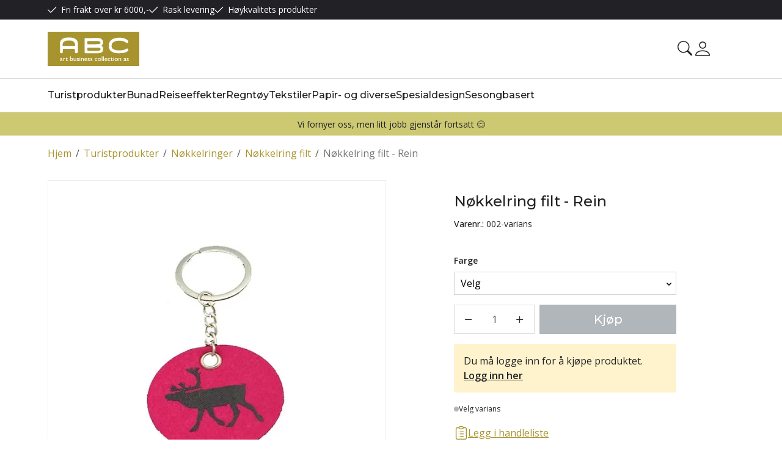

--- FILE ---
content_type: text/html; charset=utf-8
request_url: https://www.artbc.no/turistprodukter/nokkelringer/nokkelring-filt/nokkelring-filt-rein
body_size: 25581
content:

<!DOCTYPE html>
<html lang="no">
<head>
    <script async type="text/javascript" src="/js/es-module-shims.js?v=20.22.0"></script>
<script type="importmap">{
    "imports": {
        "@floating-ui/core": "/node_modules/@floating-ui/core/dist/floating-ui.core.esm.min.js",
        "@floating-ui/dom": "/node_modules/@floating-ui/dom/dist/floating-ui.dom.esm.min.js",
        "@ungap/custom-elements": "/node_modules/@ungap/custom-elements/index.js",
        "body-scroll-lock": "/node_modules/body-scroll-lock/lib/bodyScrollLock.esm.js",
        "gridjs": "/node_modules/gridjs/dist/gridjs.module.js",
        "i18next": "/node_modules/i18next/dist/esm/i18next.js",
        "i18next-resources-to-backend": "/node_modules/i18next-resources-to-backend/dist/esm/index.js",
        "lit-html": "/node_modules/lit-html/lit-html.js",
        "lit-html/directives/live": "/node_modules/lit-html/directives/live.js",
        "lit-html/directives/ref": "/node_modules/lit-html/directives/ref.js",
        "lit-html/directives/ref.js": "/node_modules/lit-html/directives/ref.js",
        "lit-html/directives/repeat": "/node_modules/lit-html/directives/repeat.js",
        "lit-html/directives/repeat.js": "/node_modules/lit-html/directives/repeat.js",
        "lit-html/directives/unsafe-html": "/node_modules/lit-html/directives/unsafe-html.js",
        "notyf": "/node_modules/notyf/notyf.es.js",
        "qr-scanner": "/node_modules/qr-scanner/qr-scanner.min.js",
        "swiper": "/node_modules/swiper/swiper.mjs",
        "swiper/modules/autoplay.mjs": "/node_modules/swiper/modules/autoplay.mjs",
        "swiper/modules/effect-fade.mjs": "/node_modules/swiper/modules/effect-fade.mjs",
        "swiper/modules/free-mode.mjs": "/node_modules/swiper/modules/free-mode.mjs",
        "swiper/modules/navigation.mjs": "/node_modules/swiper/modules/navigation.mjs",
        "swiper/modules/pagination.mjs": "/node_modules/swiper/modules/pagination.mjs",
        "swiper/modules/thumbs.mjs": "/node_modules/swiper/modules/thumbs.mjs"
    },
    "scopes": {}
}</script>
<link rel="preload" href="/theme/v1/Dist/themev1.css?v=20.22.0" as="style" />
<link rel="preload" href="/theme/v1/Dist/site-header.css?v=20.22.0" as="style" />
<link rel="preload" href="/theme/v1/Dist/site-footer.css?v=20.22.0" as="style" />
<link rel="preload" href="/theme/v1/Dist/customer/artbc/theme-colors.css?v=20.22.0" as="style" />
<link type="application/rsd+xml" rel="edituri" title="RSD" href="/rsd.ashx?pageId=116" />
<link rel="canonical" href="https://www.artbc.no/turistprodukter/nokkelringer/nokkelring-filt/nokkelring-filt-rein" />
<meta property="og:title" content="N&#248;kkelring filt - Rein - ABC Art Business Collection"/>
<meta property="og:image" content="https://www.artbc.no/image/standardmappe-uni/002-varians-nrf-rein-rosa.jpg?alt=webp&amp;v=637710997470730000"/>
<meta property="og:url" content="https://www.artbc.no/turistprodukter/nokkelringer/nokkelring-filt/nokkelring-filt-rein"/>
<meta property="og:type" content="website"/>
    <title>N&#248;kkelring filt - Rein - ABC Art Business Collection</title>
    <meta name="Author" content="ABC Art Business Collection" />
    <meta http-equiv="content-type" content="text/html; charset=utf-8" />
    <meta content="" name="description" />
    <meta name="viewport" content="initial-scale=1,width=device-width">
    <meta http-equiv="Cache-control" content="public">
    <link rel="preconnect" href="https://fonts.googleapis.com">
    <link rel="preconnect" href="https://fonts.gstatic.com" crossorigin>
    <link rel="icon" type="image/svg+xml" href="/image/systembilder/favicon.svg">
    <link rel="preload" href="/image/systembilder/site-logo.svg" as="image">
    <link rel="stylesheet" href="https://fonts.googleapis.com/css2?family=Montserrat:wght@400;500;600&family=Open+Sans:wght@100;300;400;500;600&display=swap">
    
    <script type="text/javascript">document.cookie='resolution='+Math.max(screen.width,screen.height)+("devicePixelRatio" in window ? ","+devicePixelRatio : ",1")+'; path=/';var R = '/';</script>
    <script type="text/javascript" src="/js/pubsub.min.js?v=20.22.0"></script>
<link rel="modulepreload" href="/components/estore/cart/cart-service.js">
<link rel="modulepreload" href="/components/estore/cart/site-cart-controller.js">
<link href="/theme/v1/Dist/themev1.css?v=20.22.0" rel="stylesheet">
<link href="/theme/v1/Dist/site-header.css?v=20.22.0" rel="stylesheet">
<link href="/theme/v1/Dist/swiper.css?v=20.22.0" rel="stylesheet">
<link href="/theme/v1/Dist/uc209-product-view.css?v=20.22.0" rel="stylesheet">
<link href="/theme/v1/Dist/uc193-product-list-theme-v1.css?v=20.22.0" rel="stylesheet">
<link href="/theme/v1/Dist/pb-product-list-slider.css?v=20.22.0" rel="stylesheet">
<link href="/theme/v1/Dist/uc200-default-wcag.css?v=20.22.0" rel="stylesheet">
<link href="/theme/v1/Dist/uc129-feedback.css?v=20.22.0" rel="stylesheet">
<link href="/theme/v1/Dist/site-footer.css?v=20.22.0" rel="stylesheet">
<link href="/theme/v1/Dist/customer/artbc/theme-colors.css?v=20.22.0" rel="stylesheet">
</head>
<body class="page-prod-view bs5" data-page-id="116" data-page-item-id="2131" data-anonymous-user="true">

<form method="post" action="/turistprodukter/nokkelringer/nokkelring-filt/nokkelring-filt-rein" id="Webdoc">
<div class="aspNetHidden">
<input type="hidden" name="__VIEWSTATE" id="__VIEWSTATE" value="sbTl67LZXj/3DILT3gWB4Rmkk210fDSUPlZ8yPYQYbOW636q1/VCNn8vuxGJzypuu2meYf1ZS4lBRYFRZ/DMtj2mRT+7lWMdEuUcTcj4O2keJmlgs1AI8wYHdPVUe/jcpx5GpFX/Mh932kHDYqeQ02MB8/v6XAzOkvbkSgXlPHsuKK2kP9UeKYn6ThKtwKPLeCb9OOcUgNLeUgk870S2G9LwW/vXCtCxAEDvZ3akUtkOKpNgiCFrh/nifzZa6BHjtWj7zpDjpew8fQ8f2hkJkpW/orQjMmUn2uoR90dcCJX+2xCr3yBKqvoIQOv2qVnA0YXPHXBnsJIJL+TjWHae+/dDrdYNjrRzc4bLS8Yi2u24g7L34CDYUZAvRHjVVxZTbl8raMBP1OzGB7LUi0n8AcPK7VkhYKhh4+UoUo0welLWsJec59DKn1ccic8X1jWWPZd0LfDlV1B9Mgw2TLkzGJr8gNhD5oOh3oLiLLZ0VePXWfnhoAjzVrYJVcsNgV+zVb/lTO1shILiHN6IXT+1nVqECQl08mcQSvVlzegsWYPEG1R6em6gGLtK1tf/Ujb9Z+sFOj58axV5b+EMhWiQl48kI1TN6dv1Gs0SP/euEk3TNZeTdEUtluAijzLq+PFobXINMW4KbHmEqdQekUo5p8dXpdTCkStH4Uy0lpHvOx77iNg2cY7cElPxxUEKAweG42cIHEgWfggrcHjaz5ber51HhXBzRHuLyh4+DO4v5kWcQuPK" />
</div>

<script type="text/javascript">
//<![CDATA[
var theForm = document.forms['Webdoc'];
if (!theForm) {
    theForm = document.Webdoc;
}
function __doPostBack(eventTarget, eventArgument) {
    if (!theForm.onsubmit || (theForm.onsubmit() != false)) {
        theForm.__EVENTTARGET.value = eventTarget;
        theForm.__EVENTARGUMENT.value = eventArgument;
        theForm.submit();
    }
}
//]]>
</script>


<script src="/WebResource.axd?d=pynGkmcFUV13He1Qd6_TZBAcrcDqZFB09ond9mViGxmbMEomhevpMETJQE9meJ5u1l1n-A2&amp;t=638901608248157332" type="text/javascript"></script>


<div id="navContainerObserver" style="height: 32px; width: 100%; position:absolute; top:0px; left:0;"></div>
<div id="root" class="site">
    
    <header id="header-desktop" class="site-header site-header-desktop d-none d-lg-block" data-scroll-threshold="170" data-original-height="170">
            <div id="siteHaderDesktopTopRow" class="site-header-desktop-top-row">
                <div class="container">
                    <div class="site-header-desktop-top-row-inner-container d-flex justify-content-between align-items-center">
                        <div class="site-header-desktop-top-row-left">
                                <section class="header-why-buys">

        
                        <div class="header-why-buys-item">
                            <div class="header-why-buys-title">Fri frakt over kr 6000,-</div>
                        </div>
                        <div class="header-why-buys-item">
                            <div class="header-why-buys-title">Rask levering</div>
                        </div>
                        <div class="header-why-buys-item">
                            <div class="header-why-buys-title">H&#248;ykvalitets produkter</div>
                        </div>

    </section>

                        </div>

                        
                    </div>
                </div>
            </div>
        <div class="site-header-desktop-middle-row">
            <div class="container">
                <div class="site-header-desktop-middle-row-inner-container d-flex justify-content-between align-items-center">
                    
                    <div class="site-header-desktop-left-pane d-flex align-items-center">
                        <a class="site-header-desktop-logo" href="/" title="ABC Art Business Collection">
                            <img src="/image/systembilder/site-logo.svg" alt="ABC Art Business Collection" title="ABC Art Business Collection" class="site-header-desktop-logo-img" width="150" height="56"/>
                        </a>
                    </div>
                    <div class="site-header-desktop-right-pane d-flex justify-content-end align-items-center align-self-stretch">
                        
                        <button id="siteHeaderDesktopDetailedSearchToggler" class="site-header-desktop-toggle-detailed-search-btn btn" type="button" data-bs-toggle="collapse" href="#detailedSearchContainer" aria-label="Search" aria-expanded="false" aria-controls="detailedSearchContainer"></button>
                        
    <div class="profile-dropdown">
            <button type="button" class="btn btn-icon dropdown-toggle profile-dropdown-btn" data-bs-toggle="dropdown" aria-expanded="false">
                <span>Mine sider</span>
            </button>

        
    <ul class="dropdown-menu dropdown-menu-end profile-dropdown-list">
        <li class="profile-dropdown-item-title">Mine sider</li>

            <li class="item-1 page">


        

        <a href="/min-side/registrering-profil" class="dropdown-item name" >Registrering</a>
        
    </li>


        <li class="profile-dropdown-item-bottom">
                <a class="dropdown-item-login" href="/login?ret=%2fturistprodukter%2fnokkelringer%2fnokkelring-filt%2fnokkelring-filt-rein">Logg inn</a>
        </li>
    </ul>

    </div>

                        <cart-btn-v1 id="desktopSiteCartBtn" clickaction="preventdefault"></cart-btn-v1>
                            
                    </div>
                </div>
            </div>
            <div id="detailedSearchContainer" class="site-header-desktop-detailed-search collapse">
                <div class="row-1">
                    <div class="container">
                        <div class="site-search site-desk-search">
                            

    <div class="detailed-search" id="DetailedSearch" data-input-has-term="false">
        <input class="form-control js-search-input" type="search" placeholder="S&#248;k" value="" autocomplete="off" aria-label="S&#248;k" />
        <button type="button" class="js-search-clear-input-btn" title="Nullstill"></button>
        
    </div>

                            <button class="collapsed btn close-btn" type="button" data-bs-toggle="collapse" href="#detailedSearchContainer" aria-label="Close" aria-expanded="true" aria-controls="detailedSearchContainer">
                                <svg xmlns="http://www.w3.org/2000/svg" width="20" height="20" viewBox="0 0 20 20">
                                <g id="x" transform="translate(-335 -47)">
                                    <rect id="Rectangle_41703" data-name="Rectangle 41703" width="20" height="20" transform="translate(335 47)" fill="transparent"/>
                                    <path id="x-2" data-name="x" d="M4.835,4.835a1.143,1.143,0,0,1,1.618,0L12.5,10.884l6.047-6.049a1.144,1.144,0,0,1,1.618,1.618L14.115,12.5l6.049,6.047a1.144,1.144,0,0,1-1.618,1.618L12.5,14.115,6.453,20.164a1.144,1.144,0,1,1-1.618-1.618L10.884,12.5,4.835,6.453a1.143,1.143,0,0,1,0-1.618Z" transform="translate(332.5 44.501)" fill="currentColor"/>
                                </g>
                                </svg>
                            </button>
                        </div>
                    </div>
                </div>
                <div id="detailedSearchPopupDesktop" class="detailed-search-modal-aspx container hidden"></div>
            </div>
        </div>
        
        <div class="site-header-desktop-bottom-row">
            <div class="container">
                <div class="site-header-desktop-bottom-row-inner-container">
                    

    <div class="uc203-full-width js-uc203-full-width">
        <ul class="uc203-full-width-lvl1">
            <li class="uc203-full-width-lvl1-item has-submenu js-uc203-full-width-lvl1-item" data-pageid="369">
                <a class="uc203-full-width-lvl1-link" href="/turistprodukter" >Turistprodukter</a>
                    <div class="uc203-full-width-popup" data-relpage="369">
                        <div class="container">
                            <div class="uc203-full-width-inner">
                                    <ul class="uc203-full-width-lvl2">
                                            <li class="uc203-full-width-lvl2-item ">

                                                <a class="uc203-full-width-lvl2-link" href="/turistprodukter/kjoleskapsmagneter" >Kj&#248;leskapsmagneter</a>
                                                    <ul class="uc203-full-width-lvl3">
                                                            <li class="uc203-full-width-lvl3-item ">
                                                                <a class="uc203-full-width-lvl3-link" href="/turistprodukter/kjoleskapsmagneter/fotomagneter" >Fotomagneter</a>
                                                            </li>
                                                            <li class="uc203-full-width-lvl3-item ">
                                                                <a class="uc203-full-width-lvl3-link" href="/turistprodukter/kjoleskapsmagneter/glass-magneter" >Glass magneter</a>
                                                            </li>
                                                            <li class="uc203-full-width-lvl3-item ">
                                                                <a class="uc203-full-width-lvl3-link" href="/turistprodukter/kjoleskapsmagneter/metall-magneter" >Metall magneter</a>
                                                            </li>
                                                            <li class="uc203-full-width-lvl3-item ">
                                                                <a class="uc203-full-width-lvl3-link" href="/turistprodukter/kjoleskapsmagneter/mini-magneter" >Mini magneter</a>
                                                            </li>
                                                            <li class="uc203-full-width-lvl3-item ">
                                                                <a class="uc203-full-width-lvl3-link" href="/turistprodukter/kjoleskapsmagneter/polyresin-magneter" >Polyresin magneter</a>
                                                            </li>
                                                            <li class="uc203-full-width-lvl3-item ">
                                                                <a class="uc203-full-width-lvl3-link" href="/turistprodukter/kjoleskapsmagneter/pvc-magneter" >PVC magneter</a>
                                                            </li>
                                                            <li class="uc203-full-width-lvl3-item ">
                                                                <a class="uc203-full-width-lvl3-link" href="/turistprodukter/kjoleskapsmagneter/tre-magneter" >Tre magneter</a>
                                                            </li>
                                                                                                            </ul>
                                            </li>
                                            <li class="uc203-full-width-lvl2-item ">

                                                <a class="uc203-full-width-lvl2-link" href="/turistprodukter/nokkelringer" >N&#248;kkelringer</a>
                                                    <ul class="uc203-full-width-lvl3">
                                                            <li class="uc203-full-width-lvl3-item ">
                                                                <a class="uc203-full-width-lvl3-link" href="/turistprodukter/nokkelringer/nokkelring-filt" >N&#248;kkelring filt</a>
                                                            </li>
                                                            <li class="uc203-full-width-lvl3-item ">
                                                                <a class="uc203-full-width-lvl3-link" href="/turistprodukter/nokkelringer/nokkelring-metall" >N&#248;kkelring Metall</a>
                                                            </li>
                                                            <li class="uc203-full-width-lvl3-item ">
                                                                <a class="uc203-full-width-lvl3-link" href="/turistprodukter/nokkelringer/nokkelring-pvc" >N&#248;kkelring PVC</a>
                                                            </li>
                                                                                                            </ul>
                                            </li>
                                            <li class="uc203-full-width-lvl2-item ">

                                                <a class="uc203-full-width-lvl2-link" href="/turistprodukter/annet" >Annet</a>
                                                    <ul class="uc203-full-width-lvl3">
                                                            <li class="uc203-full-width-lvl3-item ">
                                                                <a class="uc203-full-width-lvl3-link" href="/turistprodukter/annet/postkort" >Postkort</a>
                                                            </li>
                                                            <li class="uc203-full-width-lvl3-item ">
                                                                <a class="uc203-full-width-lvl3-link" href="/turistprodukter/annet/zipper-pull" >Zipper pull</a>
                                                            </li>
                                                            <li class="uc203-full-width-lvl3-item ">
                                                                <a class="uc203-full-width-lvl3-link" href="/turistprodukter/annet/fingerbol" >Fingerb&#248;l</a>
                                                            </li>
                                                            <li class="uc203-full-width-lvl3-item ">
                                                                <a class="uc203-full-width-lvl3-link" href="/turistprodukter/annet/pins" >Pins</a>
                                                            </li>
                                                            <li class="uc203-full-width-lvl3-item ">
                                                                <a class="uc203-full-width-lvl3-link" href="/turistprodukter/annet/tre-og-polyresin-figurer" >Tre- og polyresin figurer</a>
                                                            </li>
                                                            <li class="uc203-full-width-lvl3-item ">
                                                                <a class="uc203-full-width-lvl3-link" href="/turistprodukter/annet/flaskeaapner" >Flaske&#229;pner</a>
                                                            </li>
                                                            <li class="uc203-full-width-lvl3-item ">
                                                                <a class="uc203-full-width-lvl3-link" href="/turistprodukter/annet/flagg" >Flagg</a>
                                                            </li>
                                                            <li class="uc203-full-width-lvl3-item ">
                                                                <a class="uc203-full-width-lvl3-link" href="/turistprodukter/annet/symerker" >Symerker</a>
                                                            </li>
                                                            <li class="uc203-full-width-lvl3-item ">
                                                                <a class="uc203-full-width-lvl3-link" href="/turistprodukter/annet/stickers" >Stickers</a>
                                                            </li>
                                                                                                            </ul>
                                            </li>
                                            <li class="uc203-full-width-lvl2-item ">

                                                <a class="uc203-full-width-lvl2-link" href="/turistprodukter/krus-glass-termos" >Krus, glass, termos</a>
                                                    <ul class="uc203-full-width-lvl3">
                                                            <li class="uc203-full-width-lvl3-item ">
                                                                <a class="uc203-full-width-lvl3-link" href="/turistprodukter/krus-glass-termos/kopper-og-krus" >Kopper og krus</a>
                                                            </li>
                                                            <li class="uc203-full-width-lvl3-item ">
                                                                <a class="uc203-full-width-lvl3-link" href="/turistprodukter/krus-glass-termos/snapseglass" >Snapseglass</a>
                                                            </li>
                                                            <li class="uc203-full-width-lvl3-item ">
                                                                <a class="uc203-full-width-lvl3-link" href="/turistprodukter/krus-glass-termos/termos-1" >Termos</a>
                                                            </li>
                                                                                                            </ul>
                                            </li>
                                            <li class="uc203-full-width-lvl2-item ">

                                                <a class="uc203-full-width-lvl2-link" href="/turistprodukter/til-barn" >Til Barn</a>
                                            </li>
                                    </ul>
                            </div>
                        </div>
                    </div>
            </li>
            <li class="uc203-full-width-lvl1-item has-submenu js-uc203-full-width-lvl1-item" data-pageid="987">
                <a class="uc203-full-width-lvl1-link" href="/bunad" >Bunad</a>
                    <div class="uc203-full-width-popup" data-relpage="987">
                        <div class="container">
                            <div class="uc203-full-width-inner">
                                    <ul class="uc203-full-width-lvl2">
                                            <li class="uc203-full-width-lvl2-item ">

                                                <a class="uc203-full-width-lvl2-link" href="/bunad/bunadsparaplyer" >Bunadsparaplyer</a>
                                            </li>
                                            <li class="uc203-full-width-lvl2-item ">

                                                <a class="uc203-full-width-lvl2-link" href="/bunad/bunadstilbehor" >Bunadstilbeh&#248;r</a>
                                                    <ul class="uc203-full-width-lvl3">
                                                            <li class="uc203-full-width-lvl3-item ">
                                                                <a class="uc203-full-width-lvl3-link" href="/bunad/bunadstilbehor/bunadsslips" >Bunadsslips</a>
                                                            </li>
                                                            <li class="uc203-full-width-lvl3-item ">
                                                                <a class="uc203-full-width-lvl3-link" href="/bunad/bunadstilbehor/bunadsstromper" >Bunadsstr&#248;mper</a>
                                                            </li>
                                                            <li class="uc203-full-width-lvl3-item ">
                                                                <a class="uc203-full-width-lvl3-link" href="/bunad/bunadstilbehor/haarboyler" >H&#229;rb&#248;yler</a>
                                                            </li>
                                                            <li class="uc203-full-width-lvl3-item ">
                                                                <a class="uc203-full-width-lvl3-link" href="/bunad/bunadstilbehor/vesker" >Vesker</a>
                                                            </li>
                                                                                                            </ul>
                                            </li>
                                            <li class="uc203-full-width-lvl2-item ">

                                                <a class="uc203-full-width-lvl2-link" href="/bunad/poser-og-oppbevaring" >Poser og Oppbevaring</a>
                                            </li>
                                    </ul>
                            </div>
                        </div>
                    </div>
            </li>
            <li class="uc203-full-width-lvl1-item has-submenu js-uc203-full-width-lvl1-item" data-pageid="373">
                <a class="uc203-full-width-lvl1-link" href="/reiseeffekter" >Reiseeffekter</a>
                    <div class="uc203-full-width-popup" data-relpage="373">
                        <div class="container">
                            <div class="uc203-full-width-inner">
                                        <span class="uc203-full-width-col-title">Reiseeffekter</span>
                                        <ul class="uc203-full-width-col uc203-full-width-col-2">
                                                <li class="uc203-full-width-col-item ">

                                                    <a class="uc203-full-width-col-link" href="/reiseeffekter/koffertlapper" >Koffertlapper</a>
                                                </li>
                                                <li class="uc203-full-width-col-item ">

                                                    <a class="uc203-full-width-col-link" href="/reiseeffekter/telefonsnorer" >Telefonsnorer</a>
                                                </li>
                                                <li class="uc203-full-width-col-item ">

                                                    <a class="uc203-full-width-col-link" href="/reiseeffekter/nett-veske-m-m" >Nett, veske m.m.</a>
                                                </li>
                                                <li class="uc203-full-width-col-item ">

                                                    <a class="uc203-full-width-col-link" href="/reiseeffekter/brilleetui" >Brilleetui</a>
                                                </li>
                                                <li class="uc203-full-width-col-item ">

                                                    <a class="uc203-full-width-col-link" href="/reiseeffekter/solbriller" >Solbriller</a>
                                                </li>
                                                <li class="uc203-full-width-col-item ">

                                                    <a class="uc203-full-width-col-link" href="/reiseeffekter/veskedusker-speil" >Veskedusker &amp; Speil</a>
                                                </li>
                                                <li class="uc203-full-width-col-item ">

                                                    <a class="uc203-full-width-col-link" href="/reiseeffekter/nakkeputer" >Nakkeputer</a>
                                                </li>
                                                <li class="uc203-full-width-col-item ">

                                                    <a class="uc203-full-width-col-link" href="/reiseeffekter/koffertbaand" >Koffertb&#229;nd</a>
                                                </li>
                                                <li class="uc203-full-width-col-item ">

                                                    <a class="uc203-full-width-col-link" href="/reiseeffekter/reflekser" >Reflekser</a>
                                                </li>
                                        </ul>
                            </div>
                        </div>
                    </div>
            </li>
            <li class="uc203-full-width-lvl1-item has-submenu js-uc203-full-width-lvl1-item" data-pageid="765">
                <a class="uc203-full-width-lvl1-link" href="/regntoy" >Regnt&#248;y</a>
                    <div class="uc203-full-width-popup" data-relpage="765">
                        <div class="container">
                            <div class="uc203-full-width-inner">
                                        <span class="uc203-full-width-col-title">Regnt&#248;y</span>
                                        <ul class="uc203-full-width-col uc203-full-width-col-1">
                                                <li class="uc203-full-width-col-item ">

                                                    <a class="uc203-full-width-col-link" href="/regntoy/paraplyer" >Paraplyer</a>
                                                </li>
                                                <li class="uc203-full-width-col-item ">

                                                    <a class="uc203-full-width-col-link" href="/regntoy/sydvest" >Sydvest</a>
                                                </li>
                                                <li class="uc203-full-width-col-item ">

                                                    <a class="uc203-full-width-col-link" href="/regntoy/regnponcho" >Regnponcho</a>
                                                </li>
                                                <li class="uc203-full-width-col-item ">

                                                    <a class="uc203-full-width-col-link" href="/regntoy/skotrekk" >Skotrekk</a>
                                                </li>
                                        </ul>
                            </div>
                        </div>
                    </div>
            </li>
            <li class="uc203-full-width-lvl1-item has-submenu js-uc203-full-width-lvl1-item" data-pageid="825">
                <a class="uc203-full-width-lvl1-link" href="/tekstiler" >Tekstiler</a>
                    <div class="uc203-full-width-popup" data-relpage="825">
                        <div class="container">
                            <div class="uc203-full-width-inner">
                                    <ul class="uc203-full-width-lvl2">
                                            <li class="uc203-full-width-lvl2-item ">

                                                <a class="uc203-full-width-lvl2-link" href="/tekstiler/wearables" >Wearables</a>
                                                    <ul class="uc203-full-width-lvl3">
                                                            <li class="uc203-full-width-lvl3-item ">
                                                                <a class="uc203-full-width-lvl3-link" href="/tekstiler/wearables/t-skjorter" >T-skjorter</a>
                                                            </li>
                                                            <li class="uc203-full-width-lvl3-item ">
                                                                <a class="uc203-full-width-lvl3-link" href="/tekstiler/wearables/hansker-lue" >Hansker &amp; Lue</a>
                                                            </li>
                                                            <li class="uc203-full-width-lvl3-item ">
                                                                <a class="uc203-full-width-lvl3-link" href="/tekstiler/wearables/haarboyler" >H&#229;rb&#248;yler og h&#229;rpynt</a>
                                                            </li>
                                                            <li class="uc203-full-width-lvl3-item ">
                                                                <a class="uc203-full-width-lvl3-link" href="/tekstiler/wearables/caps" >Caps</a>
                                                            </li>
                                                                                                            </ul>
                                            </li>
                                            <li class="uc203-full-width-lvl2-item ">

                                                <a class="uc203-full-width-lvl2-link" href="/tekstiler/diverse" >Diverse</a>
                                                    <ul class="uc203-full-width-lvl3">
                                                            <li class="uc203-full-width-lvl3-item ">
                                                                <a class="uc203-full-width-lvl3-link" href="/tekstiler/diverse/kosetepper" >Kosetepper</a>
                                                            </li>
                                                            <li class="uc203-full-width-lvl3-item ">
                                                                <a class="uc203-full-width-lvl3-link" href="/tekstiler/diverse/kjokkentekstiler" >Kj&#248;kkentekstiler</a>
                                                            </li>
                                                            <li class="uc203-full-width-lvl3-item ">
                                                                <a class="uc203-full-width-lvl3-link" href="/tekstiler/diverse/nakkeputer" >Nakkeputer</a>
                                                            </li>
                                                            <li class="uc203-full-width-lvl3-item ">
                                                                <a class="uc203-full-width-lvl3-link" href="/tekstiler/diverse/sitteunderlag" >Sitteunderlag</a>
                                                            </li>
                                                            <li class="uc203-full-width-lvl3-item ">
                                                                <a class="uc203-full-width-lvl3-link" href="/tekstiler/diverse/symerke-/-badge" >Symerke / badge</a>
                                                            </li>
                                                                                                            </ul>
                                            </li>
                                    </ul>
                            </div>
                        </div>
                    </div>
            </li>
            <li class="uc203-full-width-lvl1-item has-submenu js-uc203-full-width-lvl1-item" data-pageid="1148">
                <a class="uc203-full-width-lvl1-link" href="/papir-og-diverse" >Papir- og diverse</a>
                    <div class="uc203-full-width-popup" data-relpage="1148">
                        <div class="container">
                            <div class="uc203-full-width-inner">
                                    <ul class="uc203-full-width-lvl2">
                                            <li class="uc203-full-width-lvl2-item ">

                                                <a class="uc203-full-width-lvl2-link" href="/papir-og-diverse/diverse" >Diverse</a>
                                                    <ul class="uc203-full-width-lvl3">
                                                            <li class="uc203-full-width-lvl3-item ">
                                                                <a class="uc203-full-width-lvl3-link" href="/papir-og-diverse/diverse/stickers" >Stickers</a>
                                                            </li>
                                                            <li class="uc203-full-width-lvl3-item ">
                                                                <a class="uc203-full-width-lvl3-link" href="/papir-og-diverse/diverse/plakat" >Plakat</a>
                                                            </li>
                                                            <li class="uc203-full-width-lvl3-item ">
                                                                <a class="uc203-full-width-lvl3-link" href="/papir-og-diverse/diverse/lyslykter" >Lyslykter</a>
                                                            </li>
                                                            <li class="uc203-full-width-lvl3-item ">
                                                                <a class="uc203-full-width-lvl3-link" href="/papir-og-diverse/diverse/3d-puzzle" >3D Puzzle</a>
                                                            </li>
                                                            <li class="uc203-full-width-lvl3-item ">
                                                                <a class="uc203-full-width-lvl3-link" href="/papir-og-diverse/diverse/smykkeesker" >Smykkeesker</a>
                                                            </li>
                                                            <li class="uc203-full-width-lvl3-item ">
                                                                <a class="uc203-full-width-lvl3-link" href="/papir-og-diverse/diverse/til-barn" >Til barn</a>
                                                            </li>
                                                                                                            </ul>
                                            </li>
                                            <li class="uc203-full-width-lvl2-item ">

                                                <a class="uc203-full-width-lvl2-link" href="/papir-og-diverse/kort" >Kort</a>
                                                    <ul class="uc203-full-width-lvl3">
                                                            <li class="uc203-full-width-lvl3-item ">
                                                                <a class="uc203-full-width-lvl3-link" href="/papir-og-diverse/kort/postkort" >Postkort</a>
                                                            </li>
                                                            <li class="uc203-full-width-lvl3-item ">
                                                                <a class="uc203-full-width-lvl3-link" href="/papir-og-diverse/kort/diverse-kort" >Diverse kort</a>
                                                            </li>
                                                            <li class="uc203-full-width-lvl3-item ">
                                                                <a class="uc203-full-width-lvl3-link" href="/papir-og-diverse/kort/bordkort" >Bordkort</a>
                                                            </li>
                                                            <li class="uc203-full-width-lvl3-item ">
                                                                <a class="uc203-full-width-lvl3-link" href="/papir-og-diverse/kort/jubileumskort" >Jubileumskort</a>
                                                            </li>
                                                            <li class="uc203-full-width-lvl3-item ">
                                                                <a class="uc203-full-width-lvl3-link" href="/papir-og-diverse/kort/takkekort" >Takkekort</a>
                                                            </li>
                                                            <li class="uc203-full-width-lvl3-item ">
                                                                <a class="uc203-full-width-lvl3-link" href="/papir-og-diverse/kort/jul-troll-div" >Jul, troll + div</a>
                                                            </li>
                                                            <li class="uc203-full-width-lvl3-item ">
                                                                <a class="uc203-full-width-lvl3-link" href="/papir-og-diverse/kort/barn" >Barn</a>
                                                            </li>
                                                            <li class="uc203-full-width-lvl3-item ">
                                                                <a class="uc203-full-width-lvl3-link" href="/papir-og-diverse/kort/bryllup" >Bryllup</a>
                                                            </li>
                                                            <li class="uc203-full-width-lvl3-item ">
                                                                <a class="uc203-full-width-lvl3-link" href="/papir-og-diverse/kort/kondolanse-invitasjon-og-takkekort" >Kondolanse, invitasjon- og takkekort</a>
                                                            </li>
                                                            <li class="uc203-full-width-lvl3-item ">
                                                                <a class="uc203-full-width-lvl3-link" href="/papir-og-diverse/kort/ungdom-konfirmant" >Ungdom, konfirmant</a>
                                                            </li>
                                                                                                            </ul>
                                            </li>
                                            <li class="uc203-full-width-lvl2-item ">

                                                <a class="uc203-full-width-lvl2-link" href="/papir-og-diverse/lesing-og-skriving" >Lesing og skriving</a>
                                                    <ul class="uc203-full-width-lvl3">
                                                            <li class="uc203-full-width-lvl3-item ">
                                                                <a class="uc203-full-width-lvl3-link" href="/papir-og-diverse/lesing-og-skriving/blyant-linjal-m-m" >Blyant, linjal m.m.</a>
                                                            </li>
                                                            <li class="uc203-full-width-lvl3-item ">
                                                                <a class="uc203-full-width-lvl3-link" href="/papir-og-diverse/lesing-og-skriving/bokmerker" >Bokmerker</a>
                                                            </li>
                                                                                                            </ul>
                                            </li>
                                    </ul>
                            </div>
                        </div>
                    </div>
            </li>
            <li class="uc203-full-width-lvl1-item has-submenu js-uc203-full-width-lvl1-item" data-pageid="8075">
                <a class="uc203-full-width-lvl1-link" href="/spesialdesign" >Spesialdesign</a>
                    <div class="uc203-full-width-popup" data-relpage="8075">
                        <div class="container">
                            <div class="uc203-full-width-inner">
                                    <ul class="uc203-full-width-lvl2">
                                            <li class="uc203-full-width-lvl2-item ">

                                                <a class="uc203-full-width-lvl2-link" href="/spesialdesign/kunder" >Kunder</a>
                                                    <ul class="uc203-full-width-lvl3">
                                                            <li class="uc203-full-width-lvl3-item ">
                                                                <a class="uc203-full-width-lvl3-link" href="/spesialdesign/kunder/nasjonalmuseet" >Nasjonalmuseet</a>
                                                            </li>
                                                            <li class="uc203-full-width-lvl3-item ">
                                                                <a class="uc203-full-width-lvl3-link" href="/spesialdesign/kunder/kode" >KODE</a>
                                                            </li>
                                                            <li class="uc203-full-width-lvl3-item ">
                                                                <a class="uc203-full-width-lvl3-link" href="/spesialdesign/kunder/akvariet-bergen" >Akvariet Bergen</a>
                                                            </li>
                                                            <li class="uc203-full-width-lvl3-item ">
                                                                <a class="uc203-full-width-lvl3-link" href="/spesialdesign/kunder/diverse" >Diverse</a>
                                                            </li>
                                                            <li class="uc203-full-width-lvl3-item ">
                                                                <a class="uc203-full-width-lvl3-link" href="/spesialdesign/kunder/skibladner" >Skibladner</a>
                                                            </li>
                                                            <li class="uc203-full-width-lvl3-item ">
                                                                <a class="uc203-full-width-lvl3-link" href="/spesialdesign/kunder/troldhaugen" >Troldhaugen</a>
                                                            </li>
                                                            <li class="uc203-full-width-lvl3-item ">
                                                                <a class="uc203-full-width-lvl3-link" href="/spesialdesign/kunder/svalbard" >Svalbard</a>
                                                            </li>
                                                            <li class="uc203-full-width-lvl3-item ">
                                                                <a class="uc203-full-width-lvl3-link" href="/spesialdesign/kunder/nordkapp" >Nordkapp</a>
                                                            </li>
                                                            <li class="uc203-full-width-lvl3-item ">
                                                                <a class="uc203-full-width-lvl3-link" href="/spesialdesign/kunder/brann" >Brann</a>
                                                            </li>
                                                                                                            </ul>
                                            </li>
                                            <li class="uc203-full-width-lvl2-item ">

                                                <a class="uc203-full-width-lvl2-link" href="/spesialdesign/produkt-type" >Produkt type</a>
                                                    <ul class="uc203-full-width-lvl3">
                                                            <li class="uc203-full-width-lvl3-item ">
                                                                <a class="uc203-full-width-lvl3-link" href="/spesialdesign/produkt-type/magneter" >Magneter</a>
                                                            </li>
                                                            <li class="uc203-full-width-lvl3-item ">
                                                                <a class="uc203-full-width-lvl3-link" href="/spesialdesign/produkt-type/magneter/pins" >Pins</a>
                                                            </li>
                                                            <li class="uc203-full-width-lvl3-item ">
                                                                <a class="uc203-full-width-lvl3-link" href="/spesialdesign/produkt-type/krus" >Krus</a>
                                                            </li>
                                                            <li class="uc203-full-width-lvl3-item ">
                                                                <a class="uc203-full-width-lvl3-link" href="/spesialdesign/produkt-type/tekstil" >Tekstil</a>
                                                            </li>
                                                            <li class="uc203-full-width-lvl3-item ">
                                                                <a class="uc203-full-width-lvl3-link" href="/spesialdesign/produkt-type/sydvest" >Sydvest</a>
                                                            </li>
                                                            <li class="uc203-full-width-lvl3-item ">
                                                                <a class="uc203-full-width-lvl3-link" href="/spesialdesign/produkt-type/caps" >Caps</a>
                                                            </li>
                                                            <li class="uc203-full-width-lvl3-item ">
                                                                <a class="uc203-full-width-lvl3-link" href="/spesialdesign/produkt-type/postkort" >Postkort</a>
                                                            </li>
                                                            <li class="uc203-full-width-lvl3-item ">
                                                                <a class="uc203-full-width-lvl3-link" href="/spesialdesign/produkt-type/nokkelring" >N&#248;kkelring</a>
                                                            </li>
                                                            <li class="uc203-full-width-lvl3-item ">
                                                                <a class="uc203-full-width-lvl3-link" href="/spesialdesign/produkt-type/fingerbol" >Fingerb&#248;l</a>
                                                            </li>
                                                            <li class="uc203-full-width-lvl3-item ">
                                                                <a class="uc203-full-width-lvl3-link" href="/spesialdesign/produkt-type/flaskeaapner" >flaske&#229;pner</a>
                                                            </li>
                                                                                                            </ul>
                                            </li>
                                    </ul>
                            </div>
                        </div>
                    </div>
            </li>
            <li class="uc203-full-width-lvl1-item has-submenu js-uc203-full-width-lvl1-item" data-pageid="8065">
                <a class="uc203-full-width-lvl1-link" href="/sesongbasert" >Sesongbasert</a>
                    <div class="uc203-full-width-popup" data-relpage="8065">
                        <div class="container">
                            <div class="uc203-full-width-inner">
                                        <span class="uc203-full-width-col-title">Sesongbasert</span>
                                        <ul class="uc203-full-width-col uc203-full-width-col-1">
                                                <li class="uc203-full-width-col-item ">

                                                    <a class="uc203-full-width-col-link" href="/sesongbasert/17.mai" >17.Mai</a>
                                                </li>
                                                <li class="uc203-full-width-col-item ">

                                                    <a class="uc203-full-width-col-link" href="/sesongbasert/jul" >Jul</a>
                                                </li>
                                                <li class="uc203-full-width-col-item ">

                                                    <a class="uc203-full-width-col-link" href="/sesongbasert/pride" >Pride</a>
                                                </li>
                                        </ul>
                            </div>
                        </div>
                    </div>
            </li>
        </ul>
    </div>

                    
                </div>
            </div>
        </div>
        
    </header>
    
    <header id="header-mobile" class="site-header site-header-mobile d-lg-none" data-scroll-threshold="56" data-original-height="56">
        <div class="site-header-mobile-top-row">
                <section class="header-why-buys">

        
                        <div class="header-why-buys-item">
                            <div class="header-why-buys-title">Fri frakt over kr 6000,-</div>
                        </div>
                        <div class="header-why-buys-item">
                            <div class="header-why-buys-title">Rask levering</div>
                        </div>
                        <div class="header-why-buys-item">
                            <div class="header-why-buys-title">H&#248;ykvalitets produkter</div>
                        </div>

    </section>

        </div>
        <div class="container">
            <div class="site-header-mobile-inner-container d-flex justify-content-between align-items-center">
                
                <div class="site-header-mobile-left-pane d-flex">
                    <a class="site-header-mobile-logo" href="/" title="ABC Art Business Collection">
                        <img src="/image/systembilder/site-logo.svg" alt="ABC Art Business Collection" title="ABC Art Business Collection" class="site-header-mobile-logo-img" width="86" height="32"/>
                    </a>
                </div>
                <div class="site-header-mobile-right-pane d-flex justify-content-end align-self-stretch">
                
                    <button class="collapsed site-header-mobile-toggle-action-btn site-header-mobile-toggle-action-btn-search" type="button" data-bs-toggle="collapse" href="#collapsableMobileSearch" aria-label="Search" aria-expanded="false" aria-controls="collapsableMobileSearch"></button>
                    <cart-btn-v1 clickaction="opendetailedcartpage"></cart-btn-v1>
                    <button class="collapsed site-header-mobile-toggle-action-btn site-header-mobile-toggle-action-btn-menu" type="button" data-bs-toggle="collapse" href="#collapsableMenu" aria-label="Menu" aria-expanded="false" aria-controls="collapsableMenu"></button>
                
                </div>
            </div>
        </div>
    </header>
    <div class="site-mob-search d-lg-none collapse" id="collapsableMobileSearch">
        <div class="site-search site-mob-search-top">
            

    <div class="detailed-search" id="DetailedSearchMob" data-input-has-term="false">
        <input class="form-control js-search-input" type="search" placeholder="S&#248;k" value="" autocomplete="off" aria-label="S&#248;k" />
        <button type="button" class="js-search-clear-input-btn" title="Nullstill"></button>
        
    </div>

            <button class="collapsed btn close-btn" type="button" data-bs-toggle="collapse" href="#collapsableMobileSearch" aria-expanded="false" aria-label="Close" aria-controls="collapsableMobileSearch">
                <svg xmlns="http://www.w3.org/2000/svg" width="20" height="20" viewBox="0 0 20 20">
                  <g id="x" transform="translate(-335 -47)">
                    <rect id="Rectangle_41703" data-name="Rectangle 41703" width="20" height="20" transform="translate(335 47)" fill="transparent"/>
                    <path id="x-2" data-name="x" d="M4.835,4.835a1.143,1.143,0,0,1,1.618,0L12.5,10.884l6.047-6.049a1.144,1.144,0,0,1,1.618,1.618L14.115,12.5l6.049,6.047a1.144,1.144,0,0,1-1.618,1.618L12.5,14.115,6.453,20.164a1.144,1.144,0,1,1-1.618-1.618L10.884,12.5,4.835,6.453a1.143,1.143,0,0,1,0-1.618Z" transform="translate(332.5 44.501)" fill="currentColor"/>
                  </g>
                </svg>
            </button>
        </div>
        <div id="detailedSearchPopupMob" class="detailed-search-modal-aspx detailed-search-modal-aspx-mob hidden"></div>
    </div>
    
    <div class="site-mob-menu d-lg-none collapse" id="collapsableMenu">
        <div class="site-mob-menu-header">
            <div class="site-mob-menu-title">Meny</div>
            <button class="collapsed btn close-btn" type="button" data-bs-toggle="collapse" href="#collapsableMenu" aria-label="Menu Close" aria-expanded="false" aria-controls="collapsableMenu">
                <svg xmlns="http://www.w3.org/2000/svg" width="20" height="20" viewBox="0 0 20 20">
                    <g transform="translate(-335 -47)">
                    <rect width="20" height="20" transform="translate(335 47)" fill="transparent"/>
                    <path d="M4.835,4.835a1.143,1.143,0,0,1,1.618,0L12.5,10.884l6.047-6.049a1.144,1.144,0,0,1,1.618,1.618L14.115,12.5l6.049,6.047a1.144,1.144,0,0,1-1.618,1.618L12.5,14.115,6.453,20.164a1.144,1.144,0,1,1-1.618-1.618L10.884,12.5,4.835,6.453a1.143,1.143,0,0,1,0-1.618Z" transform="translate(332.5 44.501)" fill="currentColor"/>
                    </g>
                </svg>
            </button>
        </div>
        <div class="site-mob-menu-body">
            
            
            <div class="primary-menu">
                <cms-menu root="-2"></cms-menu>
            </div>
        </div>
        
    <div class="btn-menu align-items-center justify-content-between">
            <button type="button" class="btn btn-menu-profile js-btn-profile-menu">Mine sider</button>
            <a class="btn btn-outline-primary" href="/login?ret=%2fturistprodukter%2fnokkelringer%2fnokkelring-filt%2fnokkelring-filt-rein">Logg inn</a>
    </div>

    </div>
    
    <div class="site-mob-menu site-mob-profile-menu d-lg-none collapse" id="collapsableProfileMenu">
        <div class="site-mob-menu-header">
            <div class="site-mob-menu-title">Mine sider</div>
            <button class="collapsed js-toggle-underheader-btn btn close-btn" type="button" data-bs-toggle="collapse" data-bs-target="#collapsableProfileMenu" aria-label="Close profile menu" aria-expanded="true" aria-controls="collapsableProfileMenu">
                <svg xmlns="http://www.w3.org/2000/svg" width="20" height="20" viewBox="0 0 20 20">
                    <g transform="translate(-335 -47)">
                    <rect width="20" height="20" transform="translate(335 47)" fill="transparent"/>
                    <path d="M4.835,4.835a1.143,1.143,0,0,1,1.618,0L12.5,10.884l6.047-6.049a1.144,1.144,0,0,1,1.618,1.618L14.115,12.5l6.049,6.047a1.144,1.144,0,0,1-1.618,1.618L12.5,14.115,6.453,20.164a1.144,1.144,0,1,1-1.618-1.618L10.884,12.5,4.835,6.453a1.143,1.143,0,0,1,0-1.618Z" transform="translate(332.5 44.501)" fill="currentColor"/>
                    </g>
                </svg>
            </button>
        </div>
        <div class="site-mob-menu-body">
            
    <ul class="dropdown-menu dropdown-menu-end profile-dropdown-list">
        <li class="profile-dropdown-item-title">Mine sider</li>

            <li class="item-1 page">


        

        <a href="/min-side/registrering-profil" class="dropdown-item name" >Registrering</a>
        
    </li>


        <li class="profile-dropdown-item-bottom">
                <a class="dropdown-item-login" href="/login?ret=%2fturistprodukter%2fnokkelringer%2fnokkelring-filt%2fnokkelring-filt-rein">Logg inn</a>
        </li>
    </ul>

        </div>
        <div class="btn-menu">
            <button class="btn btn-link btn-link-back js-btn-close-profile-menu" type="button" data-bs-toggle="collapse" data-bs-target="#collapsableProfileMenu, #collapsableMenu" aria-label="Close profile menu" aria-expanded="false" aria-controls="collapsableProfileMenu">Tilbake til menyen</button>
        </div>
    </div>





    
        <div class="site-promo-line">
            <div class="container"><p>Vi fornyer oss, men litt jobb gjenst&aring;r fortsatt 😊</p></div>
        </div>
    <div id="main" class="site-content">
	
        
        <div class="site-content-breadcrumbs-holder container">
            <div id="crumbs_pnlMain" class="Breadcrumbs">
		
    <ul id="crumbs_list" class="clearfix">
        <li><span class="Prefix">Du er her:</span></li>
        
            <li class="PathItem HomePageItem"><span class="Seperator">/</span><a href="/">Hjem</a></li>
        
                <li class="PathItem">
                    <span class="Seperator">/</span>
                    <a href="/turistprodukter" >Turistprodukter</a>
                </li>
            
                <li class="PathItem">
                    <span class="Seperator">/</span>
                    <a href="/turistprodukter/nokkelringer" >Nøkkelringer</a>
                </li>
            
                <li class="PathItem">
                    <span class="Seperator">/</span>
                    <a href="/turistprodukter/nokkelringer/nokkelring-filt" >Nøkkelring filt</a>
                </li>
            
                <li class="ArchiveItem">
                    <span class="Seperator">/</span>
                    <a href="/turistprodukter/nokkelringer/nokkelring-filt/nokkelring-filt-rein" >Nøkkelring filt - Rein</a>
                </li>
            
    </ul>

	</div>
        </div>
        <div id="pageContent" class="site-content-section">
		<input type="hidden" name="hOrderID" id="hOrderID" />

<div class="container">
    


<section id="cid209_prid930_t639045587110322741" class="uc-product-view js-product-view   " data-productid="930" data-producttype="Product" data-itemid="2131" data-uniqueid="cid209_prid930_t639045587110322741" data-editable="false" data-domain="product">

        <div class="grid uc-product-view__product-container">
        
<div class="uc-product-view__product-images g-col-12 g-col-md-6 position-relative">

        <figure class="uc-product-view__product-image-container">
            <a rel="nofollow" href="/image/standardmappe-uni/002-varians-nrf-rein-rosa.jpg?lb=true&amp;alt=webp&amp;v=637710997470730000" class="uc-product-view__product-image-link" data-fancybox="gallery-cid209_prid930_t639045587110322741" data-caption="002-varians NRF Rein rosa.jpg" data-width="267" data-height="407">
                <picture>
                    <img src="/image/standardmappe-uni/002-varians-nrf-rein-rosa.jpg?width=630&amp;pad=true&amp;alt=webp&amp;v=637710997470730000" class="uc-product-view__product-image-img img-fluid js-product-mainimage" title="N&#248;kkelring filt - Rein" alt="002-varians NRF Rein rosa.jpg" data-imageid="2132" />
                </picture>
            </a>
        </figure>
    <div class="uc-product-view__product-flags js-flags-target"></div>
    </div>


        <div class="uc-product-view__product-sidebar g-col-12 g-col-md-5 g-start-md-8 g-col-lg-4 g-start-lg-8">

            


<header class="uc-product-view__product-header">
    <h1 class="uc-product-view__product-name notranslate" >N&#248;kkelring filt - Rein</h1>
</header>

            <div class="uc-product-view__product-sidebar-body">
                


<dl class="uc-product-view__product-number">
    <dt class="uc-product-view__product-number-term-definition">Varenr.:</dt>
    <dd class="uc-product-view__product-number-term-description js-product-number">002-varians</dd>
</dl>


                



                



                


                    <div class="uc-product-view__product-variants">
                                <div class="c-variant-advanced-dropdown js-variant-selector" data-viewbuilder="dropdownvariant4" data-varianttypeid="3" data-loadadditionalinfo="false"></div>
                    </div>

                



                


<div class="uc-product-view__product-add-to-cart js-add-product-to-cart is-layout-4">
                    <div class="c-quantity-plus-minus js-plus-minus-container">
                        <button type="button" class="btn" data-action="decrease"></button>
                        <label for="cid209_prid930_t639045587110322741_quantityInput">
                            <span class="js-quantity-text">1</span>
                        </label>
                        <input id="cid209_prid930_t639045587110322741_quantityInput" type="number" class="c-add-to-cart-quantity-input form-control js-quantity " value="1" min="0" step="1">
                        <button type="button" class="btn" data-action="increase"></button>
                    </div>
        <button class="c-add-to-cart-btn btn btn-primary js-batch-buy-button" disabled type="button"><span class="c-add-to-cart-btn__label">Kj&#248;p</span></button>
    </div>
        <div class="uc-product-view__product-cant-buy-reason-explanation-alert alert alert-warning mb-0 mt-2" role="alert">
            Du m&#229; logge inn for &#229; kj&#248;pe produktet. <a href="/login?ret=%2fturistprodukter%2fnokkelringer%2fnokkelring-filt%2fnokkelring-filt-rein" class="alert-link">Logg inn her</a>
        </div>







                


<div class="uc-product-view__product-stock-and-list">
            <dl class="uc-product-view__product-stock">
                <dt class="uc-product-view__product-stock-term-definition sr-only visually-hidden">Lager</dt>
                <dd class="uc-product-view__product-stock-term-description">
                    <span class="c-product-status js-stock-text" data-update-style-color="false" data-style-color-variable="--un-stock-status" >Velg varians</span>
                    <i style="display:none" class="un un-info js-stock-text-info"></i>
                    

                    <cms-tooltip selector=".uc-product-view__product-stock-term-description" styles placement="bottom-start">
                    <div class="js-stock-text-tooltip"></div>
                    </cms-tooltip>
                </dd>
            </dl>

    <div class="uc-product-view__product-calculate-shipping-cost-and-list">

            <button type="button" class="uc-product-view__product-add-to-shopping-list-btn btn btn-link js-add-to-shopping-list-btn">
                <span class="uc-product-view__product-add-to-shopping-list-btn-label">Legg i handleliste</span>
            </button>
            </div>
</div>


                

    <div class="uc-product-view__accordion" id="accordion" role="tablist" aria-multiselectable="true">
    </div>


                


            </div>
        </div>
    </div>

    


    <div class="grid">
        <div class="g-col-12 g-col-md-6">
            <div class="uc-product-view__product-tabs c-tabs js-umw-tabs-check-if-empty" id="cid209_prid930_t639045587110322741_tabs"></div>
        </div>
            <div id="uc209RelatedProducts" class="g-col-12 g-col-md-5 g-start-md-8">
                <hr class="my-4 mt-md-8 mb-md-8 d-md-none"/>
            </div>
    </div>

    

<div data-umw-tab-name="Beskrivelse" data-umw-tab-container="#cid209_prid930_t639045587110322741_tabs" data-umw-tab-position="10" class="uc-product-view__product-tab-pane-description" hidden>
            <div class="uc-product-view__product-content" >
            <div></div>
        </div>
    </div>


</section>

    <div class="js-l-uc mt-4 mt-lg-11">
        <hr />
        <div class="pb-product-list-slider js-c-slider grid-xs-3 grid-md-4 grid-lg-5 mt-4 mt-lg-11" data-gap="16" data-slides-to-show="{'xs':'auto','sm':'auto','md':4,'lg':5}" data-arrows="{'md': true}" data-dots="{'xs':true}" data-dynamic-bullets="true">




</div>
    </div>
</div>
<div class="d-none">
    <div class="pb-product-list-slider js-l-uc js-c-slider grid-xs-2 grid-sm-3 grid-md-2 c-js-append-to" data-target="#uc209RelatedProducts" data-gap="16" data-slides-to-show="{'xs':'auto','sm':'auto','md':2}" data-dots="{'xs':true}" data-dynamic-bullets="true">
        


        <div class="UC193 ProductList empty-control" id="cid193_guidD9DAAFBE23A44EA58AB83613B3A52D9D">
                <div class="MainTitleContainer">
                    <h2 class="MainTitle">Relaterte produkter</h2>
                </div>


                        <div class="ProductListContainer">

<div class="uc193-theme-v1">
    
    
    <div class="ListContainer js-fragment-container DataSourceLoad">
        
        <div class="item in-stock is-dimension-product SingleDimensionProduct js-uc193-item" data-productid="932" data-itemid="2140" data-imageid="2141">
            
            <div class="media-cta">
                <a href="/turistprodukter/nokkelringer/nokkelring-filt/nokkelring-filt-troll" class="media js-product-link" tabindex="-1">
                    <img loading="lazy" src="/image/pins-nokkelring-fingerbol/nokkelring-filt/003-varians-nrf-troll-blaa.jpg?width=300&amp;pad=true&amp;alt=webp&amp;v=638836736942330000" width="" height="" class="image-main js-uc193-image" alt="N&#248;kkelring filt - Troll" />
                    
                </a>
                
                
                
                
                <div class="dimensions-in-stock js-dimensions-in-stock"></div>
                <div class="c-product-in-cart js-add-to-cart" style="display: none;">
                    <span class="c-product-in-cart__count js-prod-count">0</span>
                    <a href="/handlekurv" title="G&#229; til handlekurven" tabindex="-1" class="c-product-in-cart__link"><i class="c-product-in-cart__icon"></i></a>
                </div>
                <div class="lists-buttons">
                    
                    
                    
                </div>
            </div>
            
            <div class="item-content">
                
                <h2><a class="js-product-link notranslate" href="/turistprodukter/nokkelringer/nokkelring-filt/nokkelring-filt-troll" title="N&#248;kkelring filt - Troll" tabindex="-1">N&#248;kkelring filt - Troll</a></h2>
                
                
                
                <div class="item-footer">
                    
                    
                    
    
                    
                    <dl class="prices">
                        
                        
                        
                        
                        
                        
                        
                        
                        
                        
                    </dl>
                    
                    
                    
                        <div class="c-product-status in-stock has-dimensions" >P&#229; lager</div>
                    

                    
                        
                            <div class="buy-cta buy-cta_read-more">
                                <a href="/turistprodukter/nokkelringer/nokkelring-filt/nokkelring-filt-troll" class="btn btn-read-more btn-outline-primary js-product-link" tabindex="-1">
                                    Vis
                                </a>
                            </div>
                        
                    
                </div>
            </div>
        </div>
        
        <div class="item in-stock is-dimension-product SingleDimensionProduct js-uc193-item" data-productid="21" data-itemid="241" data-imageid="2130">
            
            <div class="media-cta">
                <a href="/turistprodukter/nokkelringer/nokkelring-filt/nokkelring-filt-elg" class="media js-product-link" tabindex="-1">
                    <img loading="lazy" src="/image/pins-nokkelring-fingerbol/nokkelring-filt/001-varians-nrf-elg-gronn.jpg?width=300&amp;pad=true&amp;alt=webp&amp;v=638836736936370000" width="" height="" class="image-main js-uc193-image" alt="N&#248;kkelring filt - Elg" />
                    
                </a>
                
                
                
                
                <div class="dimensions-in-stock js-dimensions-in-stock"></div>
                <div class="c-product-in-cart js-add-to-cart" style="display: none;">
                    <span class="c-product-in-cart__count js-prod-count">0</span>
                    <a href="/handlekurv" title="G&#229; til handlekurven" tabindex="-1" class="c-product-in-cart__link"><i class="c-product-in-cart__icon"></i></a>
                </div>
                <div class="lists-buttons">
                    
                    
                    
                </div>
            </div>
            
            <div class="item-content">
                
                <h2><a class="js-product-link notranslate" href="/turistprodukter/nokkelringer/nokkelring-filt/nokkelring-filt-elg" title="N&#248;kkelring filt - Elg" tabindex="-1">N&#248;kkelring filt - Elg</a></h2>
                
                
                
                <div class="item-footer">
                    
                    
                    
    
                    
                    <dl class="prices">
                        
                        
                        
                        
                        
                        
                        
                        
                        
                        
                    </dl>
                    
                    
                    
                        <div class="c-product-status in-stock has-dimensions" >P&#229; lager</div>
                    

                    
                        
                            <div class="buy-cta buy-cta_read-more">
                                <a href="/turistprodukter/nokkelringer/nokkelring-filt/nokkelring-filt-elg" class="btn btn-read-more btn-outline-primary js-product-link" tabindex="-1">
                                    Vis
                                </a>
                            </div>
                        
                    
                </div>
            </div>
        </div>
        
        <div class="item ordering-product is-dimension-product SingleDimensionProduct js-uc193-item" data-productid="935" data-itemid="2155" data-imageid="2156">
            
            <div class="media-cta">
                <a href="/turistprodukter/nokkelringer/nokkelring-filt/nokkelring-filt-delfin" class="media js-product-link" tabindex="-1">
                    <img loading="lazy" src="/image/pins-nokkelring-fingerbol/nokkelring-filt/006-varians-nrf-delfin-orange.jpg?width=300&amp;pad=true&amp;alt=webp&amp;v=638836736971700000" width="" height="" class="image-main js-uc193-image" alt="N&#248;kkelring filt - Delfin" />
                    
                </a>
                
                
                
                
                <div class="dimensions-in-stock js-dimensions-in-stock"></div>
                <div class="c-product-in-cart js-add-to-cart" style="display: none;">
                    <span class="c-product-in-cart__count js-prod-count">0</span>
                    <a href="/handlekurv" title="G&#229; til handlekurven" tabindex="-1" class="c-product-in-cart__link"><i class="c-product-in-cart__icon"></i></a>
                </div>
                <div class="lists-buttons">
                    
                    
                    
                </div>
            </div>
            
            <div class="item-content">
                
                <h2><a class="js-product-link notranslate" href="/turistprodukter/nokkelringer/nokkelring-filt/nokkelring-filt-delfin" title="N&#248;kkelring filt - Delfin" tabindex="-1">N&#248;kkelring filt - Delfin</a></h2>
                
                
                
                <div class="item-footer">
                    
                    
                    
    
                    
                    <dl class="prices">
                        
                        
                        
                        
                        
                        
                        
                        
                        
                        
                    </dl>
                    
                    
                    
                        <div class="c-product-status ordering-product has-dimensions" >Midlertidig utsolgt</div>
                    

                    
                        
                            <div class="buy-cta buy-cta_read-more">
                                <a href="/turistprodukter/nokkelringer/nokkelring-filt/nokkelring-filt-delfin" class="btn btn-read-more btn-outline-primary js-product-link" tabindex="-1">
                                    Vis
                                </a>
                            </div>
                        
                    
                </div>
            </div>
        </div>
        
        <div class="item in-stock js-uc193-item stock-availability-in-stock" data-productid="933" data-itemid="2147" data-imageid="2148">
            
            <div class="media-cta">
                <a href="/turistprodukter/nokkelringer/nokkelring-filt/nokkelring-filt-isbjorn" class="media js-product-link" tabindex="-1">
                    <img loading="lazy" src="/image/pins-nokkelring-fingerbol/nokkelring-filt/004-varians-nrf-isbjorn-blaa.jpg?width=300&amp;pad=true&amp;alt=webp&amp;v=638836736955770000" width="" height="" class="image-main js-uc193-image" alt="N&#248;kkelring filt - Isbj&#248;rn" />
                    
                </a>
                
                
                
                
                <div class="dimensions-in-stock js-dimensions-in-stock"></div>
                <div class="c-product-in-cart js-add-to-cart" style="display: none;">
                    <span class="c-product-in-cart__count js-prod-count">0</span>
                    <a href="/handlekurv" title="G&#229; til handlekurven" tabindex="-1" class="c-product-in-cart__link"><i class="c-product-in-cart__icon"></i></a>
                </div>
                <div class="lists-buttons">
                    
                    
                    
                </div>
            </div>
            
            <div class="item-content">
                
                <h2><a class="js-product-link notranslate" href="/turistprodukter/nokkelringer/nokkelring-filt/nokkelring-filt-isbjorn" title="N&#248;kkelring filt - Isbj&#248;rn" tabindex="-1">N&#248;kkelring filt - Isbj&#248;rn</a></h2>
                
                
                
                <div class="item-footer">
                    
                    
                    
    
                    
                    <dl class="prices">
                        
                        
                        
                        
                        
                        
                        
                        
                        
                        
                    </dl>
                    
                    
                    
                        <div class="c-product-status in-stock" >P&#229; lager</div>
                    

                    
                        
                            <div class="buy-cta buy-cta_read-more">
                                <a href="/turistprodukter/nokkelringer/nokkelring-filt/nokkelring-filt-isbjorn" class="btn btn-read-more btn-outline-primary js-product-link" tabindex="-1">
                                    Les mer
                                </a>
                            </div>
                        
                    
                </div>
            </div>
        </div>
        
        <div class="item in-stock is-dimension-product SingleDimensionProduct js-uc193-item" data-productid="934" data-itemid="2149" data-imageid="2150">
            
            <div class="media-cta">
                <a href="/turistprodukter/nokkelringer/nokkelring-filt/nokkelring-filt-husky" class="media js-product-link" tabindex="-1">
                    <img loading="lazy" src="/image/pins-nokkelring-fingerbol/nokkelring-filt/005-varians-nrf-husky-graa.jpg?width=300&amp;pad=true&amp;alt=webp&amp;v=638836736963730000" width="" height="" class="image-main js-uc193-image" alt="N&#248;kkelring filt - Husky" />
                    
                </a>
                
                
                
                
                <div class="dimensions-in-stock js-dimensions-in-stock"></div>
                <div class="c-product-in-cart js-add-to-cart" style="display: none;">
                    <span class="c-product-in-cart__count js-prod-count">0</span>
                    <a href="/handlekurv" title="G&#229; til handlekurven" tabindex="-1" class="c-product-in-cart__link"><i class="c-product-in-cart__icon"></i></a>
                </div>
                <div class="lists-buttons">
                    
                    
                    
                </div>
            </div>
            
            <div class="item-content">
                
                <h2><a class="js-product-link notranslate" href="/turistprodukter/nokkelringer/nokkelring-filt/nokkelring-filt-husky" title="N&#248;kkelring filt - Husky" tabindex="-1">N&#248;kkelring filt - Husky</a></h2>
                
                
                
                <div class="item-footer">
                    
                    
                    
    
                    
                    <dl class="prices">
                        
                        
                        
                        
                        
                        
                        
                        
                        
                        
                    </dl>
                    
                    
                    
                        <div class="c-product-status in-stock has-dimensions" >P&#229; lager</div>
                    

                    
                        
                            <div class="buy-cta buy-cta_read-more">
                                <a href="/turistprodukter/nokkelringer/nokkelring-filt/nokkelring-filt-husky" class="btn btn-read-more btn-outline-primary js-product-link" tabindex="-1">
                                    Vis
                                </a>
                            </div>
                        
                    
                </div>
            </div>
        </div>
        
    </div>
    
</div>
            </div>
                <div class="ProductListPagerContainer Bottom"></div>
        </div>



    </div>
	<div data-umw-tab-container=".c-tabs">


</div>
    
</div>
	</div>
    
</div>
    <footer id="footer" class="site-footer">
        <div class="container">
            <div class="site-footer-top">
                <div class="grid">
                    <div class="g-col-12 g-col-md-6 g-col-lg-4">
                        <div class="site-footer-trust-icons">
                            

    <div class="LinkImageList UC188" id="cid188_pcd0">
            <div class="MainTitleContainer">
                <h4 class="MainTitle heading-h4">Betaling</h4>
            </div>

            <div class="ListContainer">

<div class="DataItemsRow Item n1">
                        <div class="ImageContainer">
                                <img loading="lazy" src="/image/systembilder/site-footer-payment-icons/faktura_black.svg?alt=webp&amp;v=638771959844500000" class="Image"  alt="Faktura_Black.svg"   />
                        </div>



                        
                     </div>            </div>
    </div>

                        </div>
                    </div>
                    <div class="g-col-12 g-col-md-6 g-col-lg-4">
                        <div class="site-footer-trust-icons site-footer-delivery-icons">
                            

    <div class="LinkImageList UC188" id="cid188_pcd0">
            <div class="MainTitleContainer">
                <h4 class="MainTitle heading-h4">Frakt</h4>
            </div>

            <div class="ListContainer">

<div class="DataItemsRow Item n1">
                        <div class="ImageContainer">
                                <img loading="lazy" src="/image/systembilder/site-footer-delivery-icons/bring.svg?alt=webp&amp;v=638785996168230000" class="Image"  alt="Bring.svg"   />
                        </div>



                        
                     </div><div class="DataItemsRow Item n2">
                        <div class="ImageContainer">
                                <img loading="lazy" src="/image/systembilder/site-footer-delivery-icons/postnord.svg?alt=webp&amp;v=638785994923370000" class="Image"  alt="Postnord.svg"   />
                        </div>



                        
                     </div>            </div>
    </div>

                        </div>
                    </div>
                    <div class="g-col-12 g-col-md-6 g-col-lg-4">
                        <div class="addthis-toolbox-title MainTitleContainer">
                            <h4 class="MainTitle">Følg oss på sosiale medier</h4>
                        </div>
                        <div class="social-icons">
                            <a target="_blank" aria-label="Instagram" href="https://www.instagram.com/art_businesscollection/"><i class="un un-instagram"></i></a>
                            <a target="_blank" aria-label="Facebook" href="https://www.facebook.com/people/Art-Business-Collection/61552277104801/"><i class="un un-facebook"></i></a>
                        </div>
                        
                    </div>
                </div>
            </div>

            <div class="site-footer-middle">
                <div class="grid">
                    <div class="g-col-6 g-col-lg-2">
                        

    <div class="SiteMenuFooter1 Menu site-footer-menu NotExpandable">
            <div class="TopBox MenuTitleContainer">
                <h4 class="MainTitle heading-h4">Meny</h4>
            </div>
        <ul class="MiddleBox Level-1 clearfix">
                <li class="Item-1 Page NoToggle">


        

        <a href="/" class="Name" >Hjem</a>
        
    </li>
    <li class="Item-2 Page NoToggle">


        

        <a href="/aktuelt" class="Name" >Aktuelt</a>
        
    </li>
    <li class="Item-3 Page NoToggle">


        

        <a href="/om-oss" class="Name" >Om oss</a>
        
    </li>
    <li class="Item-4 Page NoToggle">


        

        <a href="/kontakt" class="Name" >Kontakt</a>
        
    </li>

        </ul>
    </div>

                    </div>
                    <div class="g-col-6 g-col-lg-2">
                        

    <div class="SiteFooterInformationMenu Menu site-footer-menu NotExpandable">
            <div class="TopBox MenuTitleContainer">
                <h4 class="MainTitle heading-h4">Informasjon</h4>
            </div>
        <ul class="MiddleBox Level-1 clearfix">
                <li class="Item-1 Page NoToggle">


        

        <a href="/betingelser" class="Name" >Betingelser</a>
        
    </li>
    <li class="Item-2 Page NoToggle">


        

        <a href="/ViewPolicyDocument.aspx?docid=EndUserPrivacyPolicy" class="Name" target=_blank>Personvernerkl&#230;ring</a>
        
    </li>
    <li class="Item-3 Page NoToggle">


        

        <a href="/ViewPolicyDocument.aspx?docid=CookiePolicy" class="Name" target=_blank>Cookie policy</a>
        
    </li>

        </ul>
    </div>

                    </div>
                    <div class="g-col-12 g-col-lg-4 g-col-xl-3 mt-4 mt-lg-0">
                        
    <div class="subscribe-to-newsletter-redirect">
        <h4>Nyhetsbrev</h4>
        <div class="description"><p>Motta info om nyheter og kampanjer?</p></div>
        <a href="/nyhetsbrev" class="btn btn-small btn-default btn-outline-primary">Meld meg p&#229;</a>
    </div>

                    </div>
                    <div class="g-col-12 g-col-lg-4 g-col-xl-3 g-start-xl-9 mt-4 mt-lg-0">
                        
                            <div class="site-footer-doc">
                                <h4>Kontakt</h4>
<p><strong>Adresse:</strong> <br />Nordre Gommershaugen 22<br />5254 Sandsli</p>
<p><strong>Epost: </strong><a href="mailto:firma@artbc.no">firma@artbc.no</a><br /><strong>Telefon: </strong><a href="tel:41624489">416 24 489</a> / <a href="tel:91559796">915 59 796</a><br /><br /></p>
<h4>Bestilling<br /><strong>Epost: </strong><a href="mailto:firma@artbc.no">ordre@artbc.no</a></h4>
                            </div>
                        
                    </div>
                </div>
            </div>

            <div class="site-footer-bottom">
                <div class="copyright">
                    <span class="copyright-credits">&copy; 2026 | ABC Art Business Collection</span>
                    <span class="copyright-by">
                        <a href="https://www.unimicroweb.no" title="Uni Micro Web" target="_blank">Uni Micro Web</a>
                    </span>
                </div>
            </div>
        </div>
    </footer>
</div>


<div class="aspNetHidden">

	<input type="hidden" name="__VIEWSTATEGENERATOR" id="__VIEWSTATEGENERATOR" value="CA0B0334" />
	<input type="hidden" name="__SCROLLPOSITIONX" id="__SCROLLPOSITIONX" value="0" />
	<input type="hidden" name="__SCROLLPOSITIONY" id="__SCROLLPOSITIONY" value="0" />
	<input type="hidden" name="__EVENTTARGET" id="__EVENTTARGET" value="" />
	<input type="hidden" name="__EVENTARGUMENT" id="__EVENTARGUMENT" value="" />
	<input type="hidden" name="__EVENTVALIDATION" id="__EVENTVALIDATION" value="Ez8OfPwox8qCx2GEN1Txt5cRJXAufSU9vhNiu79FmNyOnvKWyX/HbYqk9pTTVqVbJgvCQ3tdgfQW3ctkYjw9I1+94U+gzdC18L1oOoFIqXyLVYKc" />
</div>

<script type="text/javascript">
//<![CDATA[

theForm.oldSubmit = theForm.submit;
theForm.submit = WebForm_SaveScrollPositionSubmit;

theForm.oldOnSubmit = theForm.onsubmit;
theForm.onsubmit = WebForm_SaveScrollPositionOnSubmit;
//]]>
</script>
</form>

<cart-sidebar-v1 hidden toggledBy="#desktopSiteCartBtn"></cart-sidebar-v1>
<script type="text/javascript">(function(w) {{
if (typeof w.umwAssets === 'undefined') {{ w.umwAssets = []; }}
w.umwAssets['uc209-productview'] = [{"uniqueId":"cid209_prid930_t639045587110322741","metadata":{"reviewsTab":"Anmeldelser","prodNo":"Varenr.","ean":"EAN","dimStockText":"Velg varians","stock":"Lager","unit":"Enhet","dimension":"Dimensjon","weight":"Vekt","priceFrom":"Fra","inclVat":"Inkl. MVA","exclVat":"Eks. MVA","sellPrice":"Pris","beforePrice":"Før","defaultPrice":"Standardpris","discountPrice":"Rabatt","discountPercent":"Rabatt %","price2":"Pris 2","price3":"Pris 3","replacementProductInfo":"Dette produktet har blitt erstattet med","informationTab":"Informasjon","contentTab":"Beskrivelse","labelCustomFieldsTab":"Spesifikasjoner","selectVariantPrefix":"Velg","invalidVariantsConfiguration":"Varianskonfigurasjon for varen er feil.","noAvailableVariantProducts":"Det er ikke noen tilgjengelige varer for ditt valg.","multipleAvailableVariantProducts":"Det er flere tilgjengelige varer for valget ditt.","buy":"Kjøp","quantity":"Antall","fraction":"Brekk","factorQuantity":"Forpakn.","buyPackage":"Kjøp kartong","buyPackageInvitation":"Kjøp forpakning av","productInPackagePrice":"Pris","packagePrice":"Pakkepris","factor":"faktor","pleaseSelect":"Vennligst velg","formIsInvalid":"En eller flere verdier er ikke gyldige","minQuantityIs":"Minste tillate antall er","loginToBuyMessage":"Du må logge inn for å kjøpe produktet.","goToCart":"Gå til handlekurv","goToLogin":"Logg inn her","and":"og","ratingsCount":"Antall anmeldelser","commentsCount":"Antall kommentarer","rate":"Gi karakter","editProductInPortal":"Rediger produkt i portalen","print":"Print","downloadAsPdf":"Last ned som PDF","nothingToBuy":"Vennligst sett antall for varene du vil kjøpe","addToCart":"Legg i handlekurven","ungrouped":"Ugrupperte","notAvailableProduct":"ikke tilgjengelig","totalAdditionalQuantity":"Antall valgte produkter","totalAdditionalSum":"Valgte produkter sum","totalAdditionalDiscount":"Valgte produkter rabatt","totalAdditionalOriginalPrice":"Valgte produkter før","totalSum":"Sum","totalQuantity":"Antall produkter","totalDiscount":"Rabatt","totalOriginalPrice":"Før","perUnit":"per","factorExplanationMessage":"Selges i forpakn. med","continue":"Fortsett","quantityInPack":"Maks. antall pr. kolli","toAddToShoppingList":"for å legge produktet i handleliste","moreInfo":"Mer info","outlet":"Outlet","discountToDate":"Sluttdato","additionalProductsTab":"Tilleggsprodukter","addToShoppingList":"Legg i handleliste","addToShoppingListTooltip":"Legg varen i den valgte handlelisten","addToWishList":"Legg i ønskeliste","addToWishListTooltip":"Klikk her for å legge dette produktet i din ønskeliste","wishListUpdated":"Ønskelisten er oppdatert","tagLinks":"Tag-linker","quantityDiscountsTitle":"Kvantumsrabatt","priceRequest":"Prisforespørsel","readMore":"Les mer","additionalInputs":"Produktet har tilleggsinnganger, sjekk produktvisningsside","showProductDetails":"Se produktdetaljer","comparablePrice":"Sammenligning pris:","comparableUnitFormat":"/{0} | {1} {0}","perPackage":"per kartong","changeSelectionVariantPrefix":"Endre","toAddToWishList":"å legge produkt til ønskeliste","chooseVariantToSeeStock":"Velg varians for å se status","totalOriginalPricePackage":"Pris kjøpt løst","supplierDeliveryTime":"Sendes i løpet av {0} dager."},"publishedPageId":116,"productId":930,"productType":0,"itemId":2131,"ean":null,"prodno":"002-varians","title":"Nøkkelring filt - Rein","prodname2":"","prodname3":"","teaser":"","content":"\u003cdiv\u003e\u003c/div\u003e","mainImage":{"id":2132,"title":"002-varians NRF Rein rosa.jpg","tooltip":"NRF Rein rosa","text":"NRF Rein rosa","description":"002-varians NRF Rein rosa.jpg","actualWidth":267,"actualHeight":407,"previewUrl":"/image/standardmappe-uni/002-varians-nrf-rein-rosa.jpg?width=630\u0026pad=true\u0026alt=webp\u0026v=637710997470730000","thumbnailUrl":"/image/standardmappe-uni/002-varians-nrf-rein-rosa.jpg?width=84\u0026pad=true\u0026alt=webp\u0026v=637710997470730000","fullSizeUrl":"/image/standardmappe-uni/002-varians-nrf-rein-rosa.jpg?lb=true\u0026alt=webp\u0026v=637710997470730000"},"parentImage":{"id":2132,"title":"002-varians NRF Rein rosa.jpg","tooltip":"NRF Rein rosa","text":"NRF Rein rosa","description":"002-varians NRF Rein rosa.jpg","actualWidth":267,"actualHeight":407,"previewUrl":"/image/standardmappe-uni/002-varians-nrf-rein-rosa.jpg?width=630\u0026pad=true\u0026alt=webp\u0026v=637710997470730000","thumbnailUrl":"/image/standardmappe-uni/002-varians-nrf-rein-rosa.jpg?width=84\u0026pad=true\u0026alt=webp\u0026v=637710997470730000","fullSizeUrl":"/image/standardmappe-uni/002-varians-nrf-rein-rosa.jpg?lb=true\u0026alt=webp\u0026v=637710997470730000"},"brand":null,"brandPageUrl":null,"productStatusText":null,"stockText":"Velg varians","showWarehouseStockInfo":false,"warehouseStocks":null,"stockColor":null,"stockCssClass":null,"inSupplierOrder":false,"unit":"stk","length":null,"width":null,"height":null,"weight":null,"relatedImages":null,"sellPrice":null,"beforePrice":null,"defaultPrice":null,"sellPriceWithoutVAT":null,"sellPriceWithVAT":null,"price2":null,"price3":null,"discountPrice":null,"discountPercent":null,"discountToDate":null,"discountID":null,"environmentalFeeLine":null,"stockQuantity":{"raw":2510.000000000,"formatted":"2510"},"quantityInPack":null,"comparablePrice":null,"packageSize":null,"packagePrice":null,"productInPackagePrice":null,"factorPrice":null,"productInFactorPrice":null,"isSingleProduct":false,"isProductWithVariants":true,"isMainProductOfProductWithVariants":true,"isVariantProductOfProductWithVariants":false,"arePricesDifferentForAvailableToBuyVariantProducts":false,"replacement":null,"customFields":[],"variantTypes":[{"id":3,"name":"Farge","variants":[{"id":9,"typeId":3,"name":"Grønn","altName":"-Grønn","orderNumber":0},{"id":10,"typeId":3,"name":"Blå","altName":"-Blå","orderNumber":0},{"id":11,"typeId":3,"name":"Ceriss","altName":"-Ceriss","orderNumber":0},{"id":12,"typeId":3,"name":"Grå","altName":"-Grå","orderNumber":0},{"id":13,"typeId":3,"name":"Orange","altName":"-Orange","orderNumber":0}]}],"variantProducts":[{"productId":674,"variants":[11],"isAvailable":true,"disableSelection":false,"exists":true,"stockQuantity":{"raw":520.000000000,"formatted":"520"},"stockText":"På lager","stockTextColor":null,"stockCssClass":"in-stock","imageUrl":"/image/standardmappe-uni/0204007913-nrf-rein-rosa.jpg?alt=webp\u0026v=638836737444700000","discountInfo":{}},{"productId":676,"variants":[9],"isAvailable":true,"disableSelection":false,"exists":true,"stockQuantity":{"raw":500.000000000,"formatted":"500"},"stockText":"På lager","stockTextColor":null,"stockCssClass":"in-stock","imageUrl":"/image/standardmappe-uni/0204007920-nrf-rein-gronn.jpg?alt=webp\u0026v=638836737445630000","discountInfo":{}},{"productId":926,"variants":[12],"isAvailable":true,"disableSelection":false,"exists":true,"stockQuantity":{"raw":490.000000000,"formatted":"490"},"stockText":"På lager","stockTextColor":null,"stockCssClass":"in-stock","imageUrl":"/image/standardmappe-uni/0204007937-nrf-rein-graa.jpg?alt=webp\u0026v=638836737446870000","discountInfo":{}},{"productId":673,"variants":[13],"isAvailable":true,"disableSelection":false,"exists":true,"stockQuantity":{"raw":500.000000000,"formatted":"500"},"stockText":"På lager","stockTextColor":null,"stockCssClass":"in-stock","imageUrl":"/image/standardmappe-uni/0204007944-nrf-rein-orange.jpg?alt=webp\u0026v=638836737448430000","discountInfo":{}},{"productId":675,"variants":[10],"isAvailable":true,"disableSelection":false,"exists":true,"stockQuantity":{"raw":500.000000000,"formatted":"500"},"stockText":"På lager","stockTextColor":null,"stockCssClass":"in-stock","imageUrl":"/image/standardmappe-uni/0204007951-nrf-rein-blaa.jpg?alt=webp\u0026v=637710998011570000","discountInfo":{}}],"allVariantsAreSoldOut":false,"additionalProducts":null,"packageComponentProducts":null,"packageComponentsSavedAmount":null,"isAvailableToBuy":false,"cantBuyReason":"Du må logge inn for å kjøpe produktet.","isAnonymousBuyConditionSatisfied":false,"loginUrlWithReturn":"/login?ret=%2fturistprodukter%2fnokkelringer%2fnokkelring-filt%2fnokkelring-filt-rein","minQuantity":null,"isSingleQuantity":true,"allowedQuantities":[],"isFractionAvailable":false,"factor":null,"loginUrl":"/login","cartUrl":"/handlekurv","tempOrderLineId":null,"initialQuantity":{"raw":1.0,"formatted":"1"},"fraction":null,"isInWishList":false,"shoppingListMode":"ShoppingList","rating":null,"commentsCount":null,"ratingsCount":null,"hasUserPostedReview":false,"canUserPostReview":false,"klarnaBrandingHtml":null,"klarnaPClassID":null,"tagLink":null,"isFrontendEditingEnabled":false,"isPrintEnabled":false,"printPath":null,"quantityDiscountVisibility":"Price","pdfTemplateId":null,"isPriceRequestEnabled":false,"galleryId":"gallery-cid209_prid930_t639045587110322741","previewImageWidth":630,"previewImageMode":"pad=true","thumbnailImageWidth":84,"thumbnailImageMode":"pad=true","productUrl":"/turistprodukter/nokkelringer/nokkelring-filt/nokkelring-filt-rein","isProductRelationsExtensionEnabled":false,"mediaEmbed":"","propertyCategories":{},"docImageWidth":450,"docImageHeight":686,"similarProducts":null,"variantRelImageMatchRegExp":"[ _]VARIANTNAME[ \\._]","isVippsHurtigkasseEnabled":false,"languageId":3,"currencyCode":"NOK","showCategoriesInfo":false,"categoriesInfo":[],"whyBuys":[],"enableVariantValuesManualSorting":true,"productSizeVariantSorting":"XXS; 2XS; XX-Small; XS; X-Small; S; Small; M; Medium; L; Large; XL; X-Large; XXL; 2XL; XX-Large; XXXL; 3XL; XXX-Large; 4XL; 5XL; 6XL; 7XL; 8XL; 9XL; 10XL;","groupingProductId":0,"groupingComponents":null,"showUnavailableVariants":false,"showOutOfStockVariants":false,"showMoreInfoLinkForComponents":false,"mainProdno":"","dontShowDiscountForMainProduct":false,"showCalculateShippingTool":false,"showPrice":true,"stockStatusTooltipInfo":null}];
w.umwAssets['uc193-productlist'] = [{"controlId":193,"pageControlId":257,"isProductPage":true,"orderId":0,"searchTerm":null,"mainPanelID":"cid193_guid1498F95F865346F3BA7DFD0B68A2E893","labels":{"commentCountTitle":"Antall kommentarer","from":"Fra","prodNo":"Varenr.","stock":"Lager","unit":"Enhet","factor":"Faktor","fraction":"Brekk","originalPrice":"Før","discountPrice":"Rabatt","price":"Pris","price2":"Pris 2","price3":"Pris 3","connectedProduct":"Inkl.","readMore":"Les mer","buy":"Kjøp","addToWishList":"Legg i ønskeliste","removeFromWishList":"Fjern fra ønskeliste","priceWithoutVAT":"Pris eks. MVA","priceWithVAT":"Pris inkl. MVA","dimensionsInStock":"På lager i","dimensionsOutOfStock":"Ikke på lager","wishListUpdated":"Ønskelisten er oppdatert","failedToLoadProductList":"Feil ved lasting av produktliste","itemsPerPage":"Elementer per side:","sortBy":"Sortere etter","view":"Vis","first":"Første","next":"Neste","prev":"Forrige","last":"Siste","allProducts":"Alle produkter","customersAlsoBought":"De som kjøpte dette kjøpte også","bestsellers":"Bestselgere","manageYourShoppingLists":"Behandle handlister","selectShoppingList":"Velg eller lag ny handleliste","productIsInShoppingList":"*Produktet ligger allerede i handlelisten, og antallet vil bli økt.","availableToRegisteredOnly":"Ønskelister er kun tilgjengelig for registrerte og innloggede kunder.","loginToContinue":"Logg inn eller registrer deg her.","isAddedToShoppingList":"er lagt i","isRemovedFromShoppingList":"ble fjernet fra","add":"Legg til","remove":"Slett","addToShoppingList":"Legg i handleliste","removeFromShoppingList":"Fjern fra handleliste","addSelectShoppingListInfo":"Du kan velge blant eksisterende handlelister eller lage nye ved å skrive inn navn - og trykke \u0022Legg til\u0022","discountPercent":"Rabatt %","searchResults":"Søkeresultat","noProductsFound":"Ingen varer som er tilgjengelige for kjøp funnet","ungrouped":"Ungrouped","quantityInRel":"Antall","brand":"Merke","defaultPrice":"Standardpris","failedToLoadQuickView":"Feil ved lasting av hurtigvisning","perUnit":"per","factorExplanationMessage":"Forpakn. m/","viewAll":"Vis alle","quantityDiscount":"Kvantumsrabatt","edit":"Endre","selectedQuantityZero":"Valgt antall (0)","dimension":"Dimensjon","weight":"Vekt","productName":"Varenavn","chooseVariants":"Velg varians","search":"Søke","enterSearchQuery":"Vennligst søk her","StatsTemplate":"Viser {0}resultater {1}av {2} totalt.","comparablePrice":"Sammenligning pris","info":"Info","quantity":"Antall","wishListButton":"Ønskeliste","shoppingListButton":"Handleliste","goToCartButton":"Gå til handlekurven","quickView":"Hurtigvisning"},"showDimensionsInStockInfo":false,"totalItems":0,"showViewAll":true,"shownPages":50,"perPage":40,"currentPage":1,"enableHistoryState":false,"loginUrl":"login?ret=%2fturistprodukter%2fnokkelringer%2fnokkelring-filt%2fnokkelring-filt-rein","multPriceByQuantity":false,"showOnlyInStock":false,"hostedPageID":0,"showCategoriesInfo":false,"categoriesInfoRootCategories":null,"categoryInfoIconImageWidth":50,"mode":"LastVisitedProducts","enableQuickView":false,"initSortingOption":217},{"controlId":193,"pageControlId":255,"isProductPage":true,"orderId":0,"searchTerm":null,"mainPanelID":"cid193_guidD9DAAFBE23A44EA58AB83613B3A52D9D","labels":{"commentCountTitle":"Antall kommentarer","from":"Fra","prodNo":"Varenr.","stock":"Lager","unit":"Enhet","factor":"Faktor","fraction":"Brekk","originalPrice":"Før","discountPrice":"Rabatt","price":"Pris","price2":"Pris 2","price3":"Pris 3","connectedProduct":"Inkl.","readMore":"Les mer","buy":"Kjøp","addToWishList":"Legg i ønskeliste","removeFromWishList":"Fjern fra ønskeliste","priceWithoutVAT":"Pris eks. MVA","priceWithVAT":"Pris inkl. MVA","dimensionsInStock":"På lager i","dimensionsOutOfStock":"Ikke på lager","wishListUpdated":"Ønskelisten er oppdatert","failedToLoadProductList":"Feil ved lasting av produktliste","itemsPerPage":"Elementer per side:","sortBy":"Sortere etter","view":"Vis","first":"Første","next":"Neste","prev":"Forrige","last":"Siste","allProducts":"Alle produkter","customersAlsoBought":"De som kjøpte dette kjøpte også","bestsellers":"Bestselgere","manageYourShoppingLists":"Behandle handlister","selectShoppingList":"Velg eller lag ny handleliste","productIsInShoppingList":"*Produktet ligger allerede i handlelisten, og antallet vil bli økt.","availableToRegisteredOnly":"Ønskelister er kun tilgjengelig for registrerte og innloggede kunder.","loginToContinue":"Logg inn eller registrer deg her.","isAddedToShoppingList":"er lagt i","isRemovedFromShoppingList":"ble fjernet fra","add":"Legg til","remove":"Slett","addToShoppingList":"Legg i handleliste","removeFromShoppingList":"Fjern fra handleliste","addSelectShoppingListInfo":"Du kan velge blant eksisterende handlelister eller lage nye ved å skrive inn navn - og trykke \u0022Legg til\u0022","discountPercent":"Rabatt %","searchResults":"Søkeresultat","noProductsFound":"Ingen varer som er tilgjengelige for kjøp funnet","ungrouped":"Ungrouped","quantityInRel":"Antall","brand":"Merke","defaultPrice":"Standardpris","failedToLoadQuickView":"Feil ved lasting av hurtigvisning","perUnit":"per","factorExplanationMessage":"Forpakn. m/","viewAll":"Vis alle","quantityDiscount":"Kvantumsrabatt","edit":"Endre","selectedQuantityZero":"Valgt antall (0)","dimension":"Dimensjon","weight":"Vekt","productName":"Varenavn","chooseVariants":"Velg varians","search":"Søke","enterSearchQuery":"Vennligst søk her","StatsTemplate":"Viser {0}resultater {1}av {2} totalt.","comparablePrice":"Sammenligning pris","info":"Info","quantity":"Antall","wishListButton":"Ønskeliste","shoppingListButton":"Handleliste","goToCartButton":"Gå til handlekurven","quickView":"Hurtigvisning"},"showDimensionsInStockInfo":false,"totalItems":5,"showViewAll":true,"shownPages":10,"perPage":0,"currentPage":1,"enableHistoryState":false,"loginUrl":"login?ret=%2fturistprodukter%2fnokkelringer%2fnokkelring-filt%2fnokkelring-filt-rein","multPriceByQuantity":false,"showOnlyInStock":false,"hostedPageID":0,"showCategoriesInfo":false,"categoriesInfoRootCategories":null,"categoryInfoIconImageWidth":50,"mode":"DataSourceRandom","enableQuickView":false,"initSortingOption":217}];
w.umwAssets['uc214-detailedsearch'] = [{"mainPanelID":"DetailedSearch","labels":{"search":"Søk","clear":"Nullstill","suggestions":"Forslag","products":"Varer","documents":"Artikler","events":"Kurs","viewAll":"Vis alle","showAllSearchResults":"Vis alle søkeresultat"},"searchUrl":"sok?s=","popupTemplate":"\u003c%\n    var cssPrefix = \u0027detailed-search-modal\u0027;\n    if(isLoading) {\n%\u003e\n\u003cdiv class=\u0022\u003c%= cssPrefix %\u003e is-loading\u0022\u003e\n    \u003cdiv class=\u0022loading-bar\u0022\u003e\n        \u003cspan class=\u0022spinner-border\u0022 aria-hidden=\u0022true\u0022\u003e\u003c/span\u003e\n    \u003c/div\u003e\n\u003c/div\u003e\n\u003c%\n    } else {\n        var columnsCount = 3;\n        var hideEventSection = true;\n        if(eventsSection \u0026\u0026 eventsSection.eventsCount){\n            columnsCount++;\n            hideEventSection = false;\n        }\n%\u003e\n\u003cdiv class=\u0022\u003c%= cssPrefix %\u003e\u0022\u003e\n    \u003c% if(pagesSection.pagesCount || productsSection.productsCount || eventsSection.eventsCount || documentsSection.documentsCount) { %\u003e\n    \u003cdiv class=\u0022\u003c%= cssPrefix %\u003e-sections columns-\u003c%= columnsCount %\u003e\u0022\u003e\n        \u003csection class=\u0022menu\u0022\u003e\n            \u003cheader\u003e\n                \u003ch3\u003e\u003c%= labels.suggestions %\u003e  (\u003c%= pagesSection.pagesCount ? pagesSection.pagesCount :0 %\u003e)\u003c/h3\u003e\n            \u003c/header\u003e\n            \u003cdiv class=\u0022body\u0022\u003e\n                \u003cul class=\u0022list-unstyled\u0022\u003e\n                    \u003c% _.each(pagesSection.pages, function(page, idx) { %\u003e\n                    \u003cli\u003e\u003ca href=\u0022\u003c%= page.pageUrl %\u003e\u0022\u003e\u003cspan class=\u0022page-title-and-parent\u0022\u003e\u003cspan class=\u0022page-title\u0022\u003e\u003c%= page.title %\u003e\u003c/span\u003e\u003c% if (page.parentName) { %\u003e\u003cspan class=\u0022page-parent-name\u0022\u003e\u003c%= page.parentName %\u003e\u003c/span\u003e\u003c% } %\u003e\u003c/span\u003e\u003c/a\u003e\u003c/li\u003e\n                    \u003c% }); %\u003e\n                \u003c/ul\u003e\n            \u003c/div\u003e\n        \u003c/section\u003e\n        \u003csection class=\u0022products\u0022\u003e\n            \u003cheader\u003e\n                \u003ch3\u003e\u003c%= labels.products %\u003e (\u003c%= productsSection.productsCount ? productsSection.productsCount : 0 %\u003e)\u003c/h3\u003e\u003c% if(productsSection.productsCount) { %\u003e\u003ca href=\u0022\u003c%= searchHref %\u003e\u0026tab=searchResultsPageTabProducts\u0022 class=\u0022btn btn-outline-primary\u0022\u003e\u003c%= labels.viewAll %\u003e\u003c/a\u003e\u003c% } %\u003e\n            \u003c/header\u003e\n            \u003cdiv class=\u0022body\u0022\u003e\n                \u003cdiv class=\u0022ProductListContainer\u0022\u003e\u003c%= productsSection.productListHtml %\u003e\u003c/div\u003e\n            \u003c/div\u003e\n        \u003c/section\u003e\n        \u003csection class=\u0022events \u003c%= hideEventSection ? \u0027d-none\u0027 : \u0027\u0027 %\u003e\u0022\u003e\n            \u003cheader\u003e\n                \u003ch3\u003e\u003c%= labels.events %\u003e (\u003c%= eventsSection.eventsCount ? eventsSection.eventsCount : 0 %\u003e)\u003c/h3\u003e\u003c% if(eventsSection.eventsCount) { %\u003e\u003ca href=\u0022\u003c%= searchHref %\u003e\u0026tab=searchResultsPageTabEvents\u0022 class=\u0022btn btn-outline-primary\u0022\u003e\u003c%= labels.viewAll %\u003e\u003c/a\u003e\u003c% } %\u003e\n            \u003c/header\u003e\n            \u003cdiv class=\u0022body\u0022\u003e\n                \u003c% _.each(eventsSection.events, function(event, idx) { %\u003e\n                \u003ca href=\u0022\u003c%= event.eventUrl %\u003e\u0022 class=\u0022EventItem\u0022\u003e\n                    \u003cimg loading=\u0022lazy\u0022 src=\u0022\u003c%= event.imageUrl + \u0027\u0026width=\u0027 + event.imageDisplayWidth + \u0027\u0026height=\u0027 + event.imageDisplayHeight %\u003e\u0022 width=\u0022\u003c%= event.imageDisplayWidth %\u003e\u0022 height=\u0022\u003c%= event.imageDisplayHeight %\u003e\u0022 alt=\u0022\u003c%= event.title %\u003e\u0022 /\u003e\n                    \u003cdiv class=\u0022Title\u0022\u003e\u003c%= event.title %\u003e\u003c/div\u003e\n                    \u003cdiv class=\u0022Teaser\u0022\u003e\u003c%= event.teaser %\u003e\u003c/div\u003e\n                    \u003cdiv class=\u0022Date\u0022\u003e\u003c%= event.startDate %\u003e\u003c/div\u003e\n                    \u003cdiv class=\u0022Price\u0022\u003e\u003c%= event.price %\u003e\u003c/div\u003e\n                \u003c/a\u003e\n                \u003c% }); %\u003e\n            \u003c/div\u003e\n        \u003c/section\u003e\n        \u003csection class=\u0022documents\u0022\u003e\n            \u003cheader\u003e\n                \u003ch3\u003e\u003c%= labels.documents %\u003e (\u003c%= documentsSection.documentsCount ? documentsSection.documentsCount : 0 %\u003e) \u003c/h3\u003e\u003c% if(documentsSection.documentsCount) { %\u003e\u003ca href=\u0022\u003c%= searchHref %\u003e\u0026tab=searchResultsPageTabDocuments\u0022 class=\u0022btn btn-outline-primary\u0022\u003e\u003c%= labels.viewAll %\u003e\u003c/a\u003e\u003c% } %\u003e\n            \u003c/header\u003e\n            \u003cdiv class=\u0022body\u0022\u003e\n                \u003c% _.each(documentsSection.documents, function(document, idx) { %\u003e\n                \u003ca href=\u0022\u003c%= document.documentUrl %\u003e\u0022 class=\u0022DocItem\u0022\u003e\n                    \u003cimg loading=\u0022lazy\u0022 src=\u0022\u003c%= document.imageUrl %\u003e\u0022 width=\u0022\u003c%= document.imageDisplayWidth %\u003e\u0022 height=\u0022\u003c%= document.imageDisplayHeight %\u003e\u0022 alt=\u0022\u003c%= document.title %\u003e\u0022 /\u003e\n                    \u003cdiv class=\u0022Title\u0022\u003e\u003c%= document.title %\u003e\u003c/div\u003e\n                    \u003cdiv class=\u0022Teaser\u0022\u003e\u003c%= document.teaser %\u003e\u003c/div\u003e\n                \u003c/a\u003e\n                \u003c% }); %\u003e\n            \u003c/div\u003e\n        \u003c/section\u003e\n    \u003c/div\u003e\n    \u003cdiv class=\u0022\u003c%= cssPrefix %\u003e-show-all-container\u0022\u003e\u003ca class=\u0022btn btn-outline-primary\u0022 href=\u0022\u003c%= searchHref %\u003e\u0022\u003e\u003c%= labels.showAllSearchResults %\u003e\u003c/a\u003e\u003c/div\u003e\n    \u003c% } else { %\u003e\n        \u003cdiv class=\u0022\u003c%= cssPrefix %\u003e-no-result mb-4\u0022\u003e\n            \u003cp\u003eNo results were found\u003c/p\u003e\n        \u003c/div\u003e\n    \u003c% } %\u003e\n\u003c/div\u003e\n\u003c% } %\u003e\n\n","minTermLength":0,"pageResultsCount":30,"productListResultsCount":8,"documentResultsCount":4,"eventResultsCount":4,"imageWidth":68,"alternativePopupContainerSelector":"#detailedSearchPopupDesktop"},{"mainPanelID":"DetailedSearchMob","labels":{"search":"Søk","clear":"Nullstill","suggestions":"Forslag","products":"Varer","documents":"Artikler","events":"Kurs","viewAll":"Vis alle","showAllSearchResults":"Vis alle søkeresultat"},"searchUrl":"sok?s=","popupTemplate":"\u003c%\n    var cssPrefix = \u0027detailed-search-modal\u0027;\n    if(isLoading) {\n%\u003e\n\u003cdiv class=\u0022\u003c%= cssPrefix %\u003e is-loading\u0022\u003e\n    \u003cdiv class=\u0022loading-bar\u0022\u003e\n        \u003cspan class=\u0022spinner-border\u0022 aria-hidden=\u0022true\u0022\u003e\u003c/span\u003e\n    \u003c/div\u003e\n\u003c/div\u003e\n\u003c%\n    } else {\n        var columnsCount = 3;\n        var hideEventSection = true;\n        if(eventsSection \u0026\u0026 eventsSection.eventsCount){\n            columnsCount++;\n            hideEventSection = false;\n        }\n%\u003e\n\u003cdiv class=\u0022\u003c%= cssPrefix %\u003e\u0022\u003e\n    \u003c% if(pagesSection.pagesCount || productsSection.productsCount || eventsSection.eventsCount || documentsSection.documentsCount) { %\u003e\n    \u003cdiv class=\u0022\u003c%= cssPrefix %\u003e-sections columns-\u003c%= columnsCount %\u003e\u0022\u003e\n        \u003csection class=\u0022menu\u0022\u003e\n            \u003cheader\u003e\n                \u003ch3\u003e\u003c%= labels.suggestions %\u003e  (\u003c%= pagesSection.pagesCount ? pagesSection.pagesCount :0 %\u003e)\u003c/h3\u003e\n            \u003c/header\u003e\n            \u003cdiv class=\u0022body\u0022\u003e\n                \u003cul class=\u0022list-unstyled\u0022\u003e\n                    \u003c% _.each(pagesSection.pages, function(page, idx) { %\u003e\n                    \u003cli\u003e\u003ca href=\u0022\u003c%= page.pageUrl %\u003e\u0022\u003e\u003cspan class=\u0022page-title-and-parent\u0022\u003e\u003cspan class=\u0022page-title\u0022\u003e\u003c%= page.title %\u003e\u003c/span\u003e\u003c% if (page.parentName) { %\u003e\u003cspan class=\u0022page-parent-name\u0022\u003e\u003c%= page.parentName %\u003e\u003c/span\u003e\u003c% } %\u003e\u003c/span\u003e\u003c/a\u003e\u003c/li\u003e\n                    \u003c% }); %\u003e\n                \u003c/ul\u003e\n            \u003c/div\u003e\n        \u003c/section\u003e\n        \u003csection class=\u0022products\u0022\u003e\n            \u003cheader\u003e\n                \u003ch3\u003e\u003c%= labels.products %\u003e (\u003c%= productsSection.productsCount ? productsSection.productsCount : 0 %\u003e)\u003c/h3\u003e\u003c% if(productsSection.productsCount) { %\u003e\u003ca href=\u0022\u003c%= searchHref %\u003e\u0026tab=searchResultsPageTabProducts\u0022 class=\u0022btn btn-outline-primary\u0022\u003e\u003c%= labels.viewAll %\u003e\u003c/a\u003e\u003c% } %\u003e\n            \u003c/header\u003e\n            \u003cdiv class=\u0022body\u0022\u003e\n                \u003cdiv class=\u0022ProductListContainer\u0022\u003e\u003c%= productsSection.productListHtml %\u003e\u003c/div\u003e\n            \u003c/div\u003e\n        \u003c/section\u003e\n        \u003csection class=\u0022events \u003c%= hideEventSection ? \u0027d-none\u0027 : \u0027\u0027 %\u003e\u0022\u003e\n            \u003cheader\u003e\n                \u003ch3\u003e\u003c%= labels.events %\u003e (\u003c%= eventsSection.eventsCount ? eventsSection.eventsCount : 0 %\u003e)\u003c/h3\u003e\u003c% if(eventsSection.eventsCount) { %\u003e\u003ca href=\u0022\u003c%= searchHref %\u003e\u0026tab=searchResultsPageTabEvents\u0022 class=\u0022btn btn-outline-primary\u0022\u003e\u003c%= labels.viewAll %\u003e\u003c/a\u003e\u003c% } %\u003e\n            \u003c/header\u003e\n            \u003cdiv class=\u0022body\u0022\u003e\n                \u003c% _.each(eventsSection.events, function(event, idx) { %\u003e\n                \u003ca href=\u0022\u003c%= event.eventUrl %\u003e\u0022 class=\u0022EventItem\u0022\u003e\n                    \u003cimg loading=\u0022lazy\u0022 src=\u0022\u003c%= event.imageUrl + \u0027\u0026width=\u0027 + event.imageDisplayWidth + \u0027\u0026height=\u0027 + event.imageDisplayHeight %\u003e\u0022 width=\u0022\u003c%= event.imageDisplayWidth %\u003e\u0022 height=\u0022\u003c%= event.imageDisplayHeight %\u003e\u0022 alt=\u0022\u003c%= event.title %\u003e\u0022 /\u003e\n                    \u003cdiv class=\u0022Title\u0022\u003e\u003c%= event.title %\u003e\u003c/div\u003e\n                    \u003cdiv class=\u0022Teaser\u0022\u003e\u003c%= event.teaser %\u003e\u003c/div\u003e\n                    \u003cdiv class=\u0022Date\u0022\u003e\u003c%= event.startDate %\u003e\u003c/div\u003e\n                    \u003cdiv class=\u0022Price\u0022\u003e\u003c%= event.price %\u003e\u003c/div\u003e\n                \u003c/a\u003e\n                \u003c% }); %\u003e\n            \u003c/div\u003e\n        \u003c/section\u003e\n        \u003csection class=\u0022documents\u0022\u003e\n            \u003cheader\u003e\n                \u003ch3\u003e\u003c%= labels.documents %\u003e (\u003c%= documentsSection.documentsCount ? documentsSection.documentsCount : 0 %\u003e) \u003c/h3\u003e\u003c% if(documentsSection.documentsCount) { %\u003e\u003ca href=\u0022\u003c%= searchHref %\u003e\u0026tab=searchResultsPageTabDocuments\u0022 class=\u0022btn btn-outline-primary\u0022\u003e\u003c%= labels.viewAll %\u003e\u003c/a\u003e\u003c% } %\u003e\n            \u003c/header\u003e\n            \u003cdiv class=\u0022body\u0022\u003e\n                \u003c% _.each(documentsSection.documents, function(document, idx) { %\u003e\n                \u003ca href=\u0022\u003c%= document.documentUrl %\u003e\u0022 class=\u0022DocItem\u0022\u003e\n                    \u003cimg loading=\u0022lazy\u0022 src=\u0022\u003c%= document.imageUrl %\u003e\u0022 width=\u0022\u003c%= document.imageDisplayWidth %\u003e\u0022 height=\u0022\u003c%= document.imageDisplayHeight %\u003e\u0022 alt=\u0022\u003c%= document.title %\u003e\u0022 /\u003e\n                    \u003cdiv class=\u0022Title\u0022\u003e\u003c%= document.title %\u003e\u003c/div\u003e\n                    \u003cdiv class=\u0022Teaser\u0022\u003e\u003c%= document.teaser %\u003e\u003c/div\u003e\n                \u003c/a\u003e\n                \u003c% }); %\u003e\n            \u003c/div\u003e\n        \u003c/section\u003e\n    \u003c/div\u003e\n    \u003cdiv class=\u0022\u003c%= cssPrefix %\u003e-show-all-container\u0022\u003e\u003ca class=\u0022btn btn-outline-primary\u0022 href=\u0022\u003c%= searchHref %\u003e\u0022\u003e\u003c%= labels.showAllSearchResults %\u003e\u003c/a\u003e\u003c/div\u003e\n    \u003c% } else { %\u003e\n        \u003cdiv class=\u0022\u003c%= cssPrefix %\u003e-no-result mb-4\u0022\u003e\n            \u003cp\u003eNo results were found\u003c/p\u003e\n        \u003c/div\u003e\n    \u003c% } %\u003e\n\u003c/div\u003e\n\u003c% } %\u003e\n\n","minTermLength":0,"pageResultsCount":30,"productListResultsCount":8,"documentResultsCount":4,"eventResultsCount":4,"imageWidth":50,"alternativePopupContainerSelector":"#detailedSearchPopupMob"}];
w.umwAssets['~/theme/v1/Views/Menu/MegaMenu.min.js'] = [{"controlId":"uc203FullWidth"}];
w.umwAssets['~/Parts/Views/Menu/Menu/Menu.min.js'] = [{"controlId":"SiteMenuFooter1","expandable":false},{"controlId":"SiteFooterInformationMenu","expandable":false}];
}})(window);</script>

<script type="text/javascript" src="/js/jquery-2.1.4.min.js?v=20.22.0"></script>
<script type="text/javascript" src="/js/underscore-min.js?v=20.22.0"></script>
<script type="text/javascript" src="/js/cms.sitescripts.min.js?v=20.22.0"></script>
<link rel="preload" href="/js/jquery-ui-1.11.4/jquery-ui.min.css?v=20.22.0" as="style" onload="this.onload=null;this.rel='stylesheet'">
<link rel="preload" href="/js/fancybox-3/jquery.fancybox.min.css?v=20.22.0" as="style" onload="this.onload=null;this.rel='stylesheet'">
<script type="text/javascript" src="/js/lazysizes/lazysizes.min.js?v=20.22.0"></script>
<script type="text/javascript">(function(w){w.globalSettings={"enableResponsiveFeatures":true,"showBuyFeedbackPopup":false,"enableMPEF":true,"enableFrontEndEditing":false,"language":3,"CountryCode":"NO","showShoppingHistory":false,"showConfirmUserDetailsPopup":false,"showFreeShipingOfferPopup":true,"freeShippingMessageSettings":{"freeShippingMessage":"Handle for <strong>{0}</strong> mer for å få fri frakt","freeShippingReacedMessage":"Fri frakt på din bestilling"},"activeCurrencyCode":"NOK","siteCurrencyCode":"NOK","version":"20.22.0","locale":"nb-NO","twoLetterLocale":"nb","twoLetterLocaleFallBacks":["nb","nn","no","en"],"displayPricesIncludingVat":false,"overbuyEventSettings":{"warningText":"Valgt antall er mer enn antall på lager.\r\n[Product name]: [QTY] på lager.","bannerText":"Et eller flere av produktene er ikke på lager. Hele bestillingen vil bli sendt når alle produktene er på lager.","availableQuantityStockText":"[QTY] på lager.","deliveryTimeText":"Sendes i løpet av 2-3 uker","orderingProductStockText":{"stockText":"Midlertidig utsolgt","color":null,"cssClass":"ordering-product"},"showExpectedInStockText":true}};w.searchUrl="/sok?s=";w.TopFormText={"cookiePolicy":"Cookie Policy","privacyPolicy":"personvernerklæring","understand":"Jeg forstår","toggleSubMenu":"Åpne/lukke undermeny","changedAgreementsMessage":"Policy er endret. Ved å bruke våre tjenester godtar du endringene i","intialAgreementsMessage":"Ved å bruke våre tjenester godtar du","readItCarefully":"Please read it carefully.","and":"og","bySubscribingYouAgree":"Ved å melde deg på nyhetsbrev godtar du vår","subscribeToNewsletter":"Nyhetsbrevpåmelding, vennligst les vår","newsletters":"Nyhetsbrev","accept":"Jeg aksepterer","decline":"Jeg avslår","newsletterRegisterSuccess":"Du er nå påmeldt nyhetsbrev","newsletterRegisterError":"Du er ikke påmeldt nyhetsbrev","downloadMyPersonalData":"Last ned mine persondata i portabelt format:","formatNotSpecified":"Format er ikke spesifisert","myPersonalData":"mine persondata","personalData":"persondata","downloadPersonalDataError":"En feil oppsto ved nedlasting av persondata","addMeAsNewsletterRecipient":"Legg meg til som nyhetsbrevmottaker, vennligst les vår","yes":"Ja","no":"Nei","select":"Velg...","nameButtonSubscribe":"Abonnere","nameButtonUnsubscribe":"Avslutt abonnement","SubscribeSuccess":"Abonnementet er fullført","UnsubscribeSuccess":"Avmelding fullført","agreementsThirdPartyUsageMsg":"Partnerne våre samler inn opplysninger og bruker informasjonskapsler for måling og personlig tilpasning av annonser.","helpIcon":"Hjelp ikonet","Share_by":"Del med","More_sharing_options":"Flere alternativer for deling","textprivacyPolicy":"Ved å melde deg på vårt nyhetsbrev godtar du vår"};w.isPostBack=function(){return false;};w.BasePageID=116;w.BaseItemID=2131;w.productGroupsRootPageId=47;w.LanguageID=3;window.process = {env: {NODE_ENV: 'production'}};w.cartSettings={"detailedCartPageUrl":"/handlekurv","checkoutPageUrlB2C":null,"checkoutPageUrlB2B":"/utsjekk","showCouponDiscounts":false,"isVippsHurtigKasseEnabled":false,"isCreateOfferEnabled":false,"showOnlyMainPackageProductInSiteCart":false,"formattedMinOrderSum":"kr 0,00 Eks. MVA"};})(window);</script>
<script type="text/javascript">jQuery.noConflict();</script>
<script type="text/javascript" src="/theme/v1/Dist/bootstrap-bundle.js?v=20.22.0"></script>
<script type="module" src="/theme/v1/Dist/scriptsv1.js"></script>
<script type="text/javascript" src="/js/jquery.validate-1.11.1.min.js?v=20.22.0"></script>
<script type="text/javascript" src="/js/noty/packaged/jquery.noty.packaged.min.js?v=20.22.0"></script>
<script type="text/javascript" src="/js/jquery-ui-1.11.4/jquery-ui.min.js?v=20.22.0"></script>
<script type="text/javascript" src="/js/jquery.blockUI.min.js?v=20.22.0"></script>
<script type="text/javascript" src="/js/mosoft.estore.min.js?v=20.22.0"></script>
<script type="text/javascript" src="/js/fancybox-3/jquery.fancybox.min.js?v=20.22.0"></script>
<script type="text/javascript" src="/js/jquery.querystring.min.js?v=20.22.0"></script>
<script type="text/javascript" src="/js/umw.tabbuilder.min.js?v=20.22.0"></script>
<script type="text/javascript" src="/js/jquery.value_converters.min.js?v=20.22.0"></script>
<script type="text/javascript" src="/js/jquery.twbsPagination.min.js?v=20.22.0"></script>
<script type="text/javascript" src="/js/jquery.validate.init.min.js?v=20.22.0"></script>
<script type="text/javascript" src="/js/jquery.noty.init.min.js?v=20.22.0"></script>
<script type="text/javascript">jQuery.widget.bridge('jqtooltip', jQuery.ui.tooltip);</script>
<script type="text/javascript" src="/js/jquery.external_tracking.min.js?v=20.22.0"></script>
<script type="text/javascript" src="/js/jquery.fancybox.init.min.js?v=20.22.0"></script>
<script type="text/javascript" src="/js/require.min.js?v=20.22.0"></script>
<script type="text/javascript" src="/js/jquery.shopping_list_updater.min.js?v=20.22.0"></script>
<script type="text/javascript" src="/js/main.min.js?v=20.22.0"></script>
<script async type="text/javascript" src="/Parts/Views/Product/ProductView/ProductView.min.js?v=20.22.0"></script>
<script type="text/javascript" src="/Parts/Views/Product/ProductList/ProductList.min.js?v=20.22.0"></script>
<script type="module" src="/components/website/cookie-consent/cookie-consent-dialog.js"></script>
<cookie-consent-dialog styles="true"></cookie-consent-dialog>

<script type="module" src="/components/website/menu/cms-menu.js"></script>
<script type="module" src="/components/estore/cart/views/cart-sidebar-v1.js"></script>
<script type="module" src="/components/estore/cart/views/cart-btn-v1.js"></script>
<script type="text/javascript" src="/Parts/Views/Site/DetailedSearch/DetailedSearch.min.js?v=20.22.0"></script>
<script type="text/javascript" src="/theme/v1/Views/Menu/MegaMenu.min.js?v=20.22.0"></script>
<script type="module" src="/components/website/cms-tooltip.js"></script>
<script type="text/javascript" src="/Parts/Views/Menu/Menu/Menu.min.js?v=20.22.0"></script>
</body>
</html>

--- FILE ---
content_type: text/css
request_url: https://www.artbc.no/theme/v1/Dist/themev1.css?v=20.22.0
body_size: 29792
content:
@charset "UTF-8";.site-mob-menu .btn-menu-profile:before,.site-mob-menu .btn-menu-profile-auth:before,.site-mob-menu .btn-menu-profile-auth:after,.site-mob-menu .primary-menu .level-1 .item button:after,.site-mob-menu .menu-top button:after,.c-quantity-plus-minus button[data-action=increase]:before,.noty_type_warning:before,.noty_type_error:before,.notyf__toast--warning .notyf__icon:before,.notyf__toast--error .notyf__icon:before,.c-quantity-plus-minus button[data-action=decrease]:before,.noty_close:before,body .ui-dialog .ui-dialog-titlebar-close:before,.dialog-btn-close:before,.noty_type_success:before,.notyf__toast--success .notyf__icon:before,.btn-primary-done:before{font-family:uniicons;speak:none;font-style:normal;font-weight:400;font-variant:normal;text-transform:none;line-height:1;-webkit-font-smoothing:antialiased;-moz-osx-font-smoothing:grayscale}.noty_close:before,body .ui-dialog .ui-dialog-titlebar-close:before,.dialog-btn-close:before{content:"\ea11"}@font-face{font-family:uniicons;src:url("./uniicons.woff2?v=20.22.0") format("woff2"),url("./uniicons.ttf?v=20.22.0") format("truetype");font-weight:400;font-style:normal;font-display:block}.un{font-family:uniicons;speak:none;font-style:normal;font-weight:400;font-variant:normal;text-transform:none;line-height:1;-webkit-font-smoothing:antialiased;-moz-osx-font-smoothing:grayscale}i.un{pointer-events:none}.un-arrow-down-v2:before{content:"\ea01"}.un-arrow-up-left-circle:before{content:"\ea02"}.un-arrow-up-left:before{content:"\ea03"}.un-bag-added:before{content:"\ea04"}.un-bag-empty:before{content:"\ea05"}.un-bars-slim:before{content:"\ea06"}.un-calculate-shipping-cost:before{content:"\ea07"}.un-calendar:before{content:"\ea08"}.un-caret-down:before{content:"\ea09"}.un-caret-right:before{content:"\ea0a"}.un-check:before{content:"\ea0b"}.un-chevron-down:before{content:"\ea0c"}.un-chevron-left:before{content:"\ea0d"}.un-chevron-right:before{content:"\ea0e"}.un-chevron-up:before{content:"\ea0f"}.un-clock:before{content:"\ea10"}.un-close2:before{content:"\ea11"}.un-cloud-upload-slim:before{content:"\ea12"}.un-comment:before{content:"\ea13"}.un-decrease:before{content:"\ea14"}.un-edit:before{content:"\ea15"}.un-exclamation-triangle-solid:before{content:"\ea16"}.un-exclamation-triangle:before{content:"\ea17"}.un-exporttoexcel:before{content:"\ea18"}.un-external-url:before{content:"\ea19"}.un-facebook:before{content:"\ea1a"}.un-filter-settings:before{content:"\ea1b"}.un-heart-solid:before{content:"\ea1c"}.un-heart:before{content:"\ea1d"}.un-in-process:before{content:"\ea1e"}.un-increase:before{content:"\ea1f"}.un-info:before{content:"\ea20"}.un-instagram:before{content:"\ea21"}.un-lock:before{content:"\ea22"}.un-menu-arrow:before{content:"\ea23"}.un-minus:before{content:"\ea24"}.un-ord-history-down:before{content:"\ea25"}.un-ord-history-up:before{content:"\ea26"}.un-package:before{content:"\ea27"}.un-pencil:before{content:"\ea28"}.un-phone:before{content:"\ea29"}.un-plus:before{content:"\ea2a"}.un-qr-code:before{content:"\ea2b"}.un-received:before{content:"\ea2c"}.un-search-slim:before{content:"\ea2d"}.un-shopping-bag:before{content:"\ea2e"}.un-shopping-list:before{content:"\ea2f"}.un-trash:before{content:"\ea30"}.un-truck:before{content:"\ea31"}.un-unlock:before{content:"\ea32"}.un-user-slim-auth-check:before{content:"\ea33"}.un-user-slim-auth:before{content:"\ea34"}.un-user-slim:before{content:"\ea35"}.un-zoom-in:before{content:"\ea36"}:root,[data-bs-theme=light]{--brand-primary: #00f891;--primary: #00f891;--secondary: #6c757d;--success: #5cb85c;--info: #5bc0de;--warning: #f0ad4e;--danger: #dc3545;--light: #f8f9fa;--dark: #212529;--primary-rgb: 0, 248, 145;--secondary-rgb: 108, 117, 125;--success-rgb: 92, 184, 92;--info-rgb: 91, 192, 222;--warning-rgb: 240, 173, 78;--danger-rgb: 220, 53, 69;--light-rgb: 248, 249, 250;--dark-rgb: 33, 37, 41;--success-text-emphasis: var(--body-color);--warning-text-emphasis: var(--body-color);--danger-text-emphasis: var(--body-color);--success-bg-subtle: #D4EDDA;--warning-bg-subtle: #FFF3CD;--danger-bg-subtle: #F8D7DA;--primary-border-subtle: #99fcd3;--secondary-border-subtle: #c4c8cb;--success-border-subtle: #bee3be;--info-border-subtle: #bde6f2;--warning-border-subtle: #f9deb8;--danger-border-subtle: #f1aeb5;--light-border-subtle: #e9ecef;--dark-border-subtle: #adb5bd;--white-rgb: 255, 255, 255;--black-rgb: 0, 0, 0;--font-sans-serif: "Open Sans", "Helvetica Neue", Helvetica, Arial, sans-serif;--font-monospace: Menlo, Monaco, Consolas, "Courier New", monospace;--gradient: linear-gradient(180deg, rgba(255, 255, 255, .15), rgba(255, 255, 255, 0));--root-font-size: .625rem;--body-font-family: var(--font-sans-serif);--body-font-size: 1.6rem;--body-font-weight: 400;--body-line-height: 1.5;--body-color: #222226;--body-color-rgb: 34, 34, 38;--body-bg: #fff;--body-bg-rgb: 255, 255, 255;--emphasis-color: #000;--emphasis-color-rgb: 0, 0, 0;--secondary-color: rgba(34, 34, 38, .75);--secondary-color-rgb: 34, 34, 38;--secondary-bg: #e9ecef;--secondary-bg-rgb: 233, 236, 239;--tertiary-color: rgba(34, 34, 38, .5);--tertiary-color-rgb: 34, 34, 38;--tertiary-bg: #f8f9fa;--tertiary-bg-rgb: 248, 249, 250;--heading-color: inherit;--link-color: #00f891;--link-color-rgb: 0, 248, 145;--link-decoration: underline;--link-hover-color: #00c674;--link-hover-color-rgb: 0, 198, 116;--link-hover-decoration: none;--code-color: #d63384;--highlight-color: #222226;--highlight-bg: #fff3cd;--border-width: 1px;--border-style: solid;--border-color: #dee2e6;--border-color-translucent: rgba(0, 0, 0, .175);--border-radius: 0;--border-radius-sm: 0;--border-radius-lg: 0;--border-radius-xl: 0;--border-radius-xxl: 2rem;--border-radius-2xl: var(--border-radius-xxl);--border-radius-pill: 0;--box-shadow: 0 .5rem 1rem rgba(0, 0, 0, .15);--box-shadow-sm: 0 .125rem .25rem rgba(0, 0, 0, .075);--box-shadow-lg: 0 1rem 3rem rgba(0, 0, 0, .175);--box-shadow-inset: inset 0 1px 2px rgba(0, 0, 0, .075);--focus-ring-width: .25rem;--focus-ring-opacity: .25;--focus-ring-color: rgba(0, 248, 145, .25);--form-valid-color: #5cb85c;--form-valid-border-color: #5cb85c;--form-invalid-color: #dc3545;--form-invalid-border-color: #dc3545}*,*:before,*:after{box-sizing:border-box}:root{font-size:var(--root-font-size)}@media (prefers-reduced-motion: no-preference){:root{scroll-behavior:smooth}}body{margin:0;font-family:var(--body-font-family);font-size:var(--body-font-size);font-weight:var(--body-font-weight);line-height:var(--body-line-height);color:var(--body-color);text-align:var(--body-text-align);background-color:var(--body-bg);-webkit-text-size-adjust:100%;-webkit-tap-highlight-color:rgba(0,0,0,0)}hr{margin:.8rem 0;color:inherit;border:0;border-top:var(--border-width) solid #DDD;opacity:1}h6,.h6,h5,.h5,h4,.h4,h3,.h3,h2,.h2,h1,.h1{margin-top:0;margin-bottom:1.2rem;font-family:Montserrat,sans-serif;font-weight:500;line-height:1.25;color:var(--heading-color)}h1,.h1{font-size:3.2rem}h2,.h2{font-size:2.4rem}h3,.h3{font-size:1.6rem}h4,.h4{font-size:1.4rem}h5,.h5{font-size:1.6rem}h6,.h6{font-size:1.2rem}p{margin-top:0;margin-bottom:2.4rem}abbr[title]{text-decoration:underline dotted;cursor:help;text-decoration-skip-ink:none}address{margin-bottom:1rem;font-style:normal;line-height:inherit}ol,ul{padding-left:2rem}ol,ul,dl{margin-top:0;margin-bottom:1rem}ol ol,ul ul,ol ul,ul ol{margin-bottom:0}dt{font-weight:700}dd{margin-bottom:.5rem;margin-left:0}blockquote{margin:0 0 1rem}b,strong{font-weight:bolder}small,.small{font-size:.875em}mark,.mark{padding:.1875em;color:var(--highlight-color);background-color:var(--highlight-bg)}sub,sup{position:relative;font-size:.75em;line-height:0;vertical-align:baseline}sub{bottom:-.25em}sup{top:-.5em}a{color:rgba(var(--link-color-rgb),var(--link-opacity, 1));text-decoration:underline}a:hover{--link-color-rgb: var(--link-hover-color-rgb);text-decoration:none}a:not([href]):not([class]),a:not([href]):not([class]):hover{color:inherit;text-decoration:none}pre,code,kbd,samp{font-family:var(--font-monospace);font-size:1em}pre{display:block;margin-top:0;margin-bottom:1rem;overflow:auto;font-size:.875em}pre code{font-size:inherit;color:inherit;word-break:normal}code{font-size:.875em;color:var(--code-color);word-wrap:break-word}a>code{color:inherit}kbd{padding:.1875rem .375rem;font-size:.875em;color:var(--body-bg);background-color:var(--body-color)}kbd kbd{padding:0;font-size:1em}figure{margin:0 0 1rem}img,svg{vertical-align:middle}table{caption-side:bottom;border-collapse:collapse}caption{padding-top:.8rem;padding-bottom:.8rem;color:var(--secondary-color);text-align:left}th{text-align:inherit;text-align:-webkit-match-parent}thead,tbody,tfoot,tr,td,th{border-color:inherit;border-style:solid;border-width:0}label{display:inline-block}button{border-radius:0}button:focus:not(:focus-visible){outline:0}input,button,select,optgroup,textarea{margin:0;font-family:inherit;font-size:inherit;line-height:inherit}button,select{text-transform:none}[role=button]{cursor:pointer}select{word-wrap:normal}select:disabled{opacity:1}[list]:not([type=date]):not([type=datetime-local]):not([type=month]):not([type=week]):not([type=time])::-webkit-calendar-picker-indicator{display:none!important}button,[type=button],[type=reset],[type=submit]{-webkit-appearance:button}button:not(:disabled),[type=button]:not(:disabled),[type=reset]:not(:disabled),[type=submit]:not(:disabled){cursor:pointer}::-moz-focus-inner{padding:0;border-style:none}textarea{resize:vertical}fieldset{min-width:0;padding:0;margin:0;border:0}legend{float:left;width:100%;padding:0;margin-bottom:.5rem;font-size:1.5rem;line-height:inherit}legend+*{clear:left}::-webkit-datetime-edit-fields-wrapper,::-webkit-datetime-edit-text,::-webkit-datetime-edit-minute,::-webkit-datetime-edit-hour-field,::-webkit-datetime-edit-day-field,::-webkit-datetime-edit-month-field,::-webkit-datetime-edit-year-field{padding:0}::-webkit-inner-spin-button{height:auto}[type=search]{-webkit-appearance:textfield;outline-offset:-2px}::-webkit-search-decoration{-webkit-appearance:none}::-webkit-color-swatch-wrapper{padding:0}::file-selector-button{font:inherit;-webkit-appearance:button}output{display:inline-block}iframe{border:0}summary{display:list-item;cursor:pointer}progress{vertical-align:baseline}[hidden]{display:none!important}.lead{font-size:2rem;font-weight:300}.list-unstyled,.list-inline{padding-left:0;list-style:none}.list-inline-item{display:inline-block}.list-inline-item:not(:last-child){margin-right:.5rem}.initialism{font-size:.875em;text-transform:uppercase}.blockquote{margin-bottom:.8rem;font-size:2rem}.blockquote>:last-child{margin-bottom:0}.blockquote-footer{margin-top:-.8rem;margin-bottom:.8rem;font-size:.875em;color:#6c757d}.blockquote-footer:before{content:"\2014\a0"}.container,.container-fluid,.container-xl,.container-lg,.container-md,.container-sm{--gutter-x: 1.6rem;--gutter-y: 0;width:100%;padding-right:calc(var(--gutter-x) * .5);padding-left:calc(var(--gutter-x) * .5);margin-right:auto;margin-left:auto}@media (min-width: 576px){.container-sm,.container{max-width:540px}}@media (min-width: 768px){.container-md,.container-sm,.container{max-width:740px}}@media (min-width: 992px){.container-lg,.container-md,.container-sm,.container{max-width:968px}}@media (min-width: 1200px){.container-xl,.container-lg,.container-md,.container-sm,.container{max-width:1140px}}:root{--breakpoint-xs: 0;--breakpoint-sm: 576px;--breakpoint-md: 768px;--breakpoint-lg: 992px;--breakpoint-xl: 1200px}.grid{display:grid;grid-template-rows:repeat(var(--rows, 1),1fr);grid-template-columns:repeat(var(--columns, 12),1fr);gap:var(--gap, 1.6rem)}.grid .g-col-1{grid-column:auto/span 1}.grid .g-col-2{grid-column:auto/span 2}.grid .g-col-3{grid-column:auto/span 3}.grid .g-col-4{grid-column:auto/span 4}.grid .g-col-5{grid-column:auto/span 5}.grid .g-col-6{grid-column:auto/span 6}.grid .g-col-7{grid-column:auto/span 7}.grid .g-col-8{grid-column:auto/span 8}.grid .g-col-9{grid-column:auto/span 9}.grid .g-col-10{grid-column:auto/span 10}.grid .g-col-11{grid-column:auto/span 11}.grid .g-col-12{grid-column:auto/span 12}.grid .g-start-1{grid-column-start:1}.grid .g-start-2{grid-column-start:2}.grid .g-start-3{grid-column-start:3}.grid .g-start-4{grid-column-start:4}.grid .g-start-5{grid-column-start:5}.grid .g-start-6{grid-column-start:6}.grid .g-start-7{grid-column-start:7}.grid .g-start-8{grid-column-start:8}.grid .g-start-9{grid-column-start:9}.grid .g-start-10{grid-column-start:10}.grid .g-start-11{grid-column-start:11}@media (min-width: 576px){.grid .g-col-sm-1{grid-column:auto/span 1}.grid .g-col-sm-2{grid-column:auto/span 2}.grid .g-col-sm-3{grid-column:auto/span 3}.grid .g-col-sm-4{grid-column:auto/span 4}.grid .g-col-sm-5{grid-column:auto/span 5}.grid .g-col-sm-6{grid-column:auto/span 6}.grid .g-col-sm-7{grid-column:auto/span 7}.grid .g-col-sm-8{grid-column:auto/span 8}.grid .g-col-sm-9{grid-column:auto/span 9}.grid .g-col-sm-10{grid-column:auto/span 10}.grid .g-col-sm-11{grid-column:auto/span 11}.grid .g-col-sm-12{grid-column:auto/span 12}.grid .g-start-sm-1{grid-column-start:1}.grid .g-start-sm-2{grid-column-start:2}.grid .g-start-sm-3{grid-column-start:3}.grid .g-start-sm-4{grid-column-start:4}.grid .g-start-sm-5{grid-column-start:5}.grid .g-start-sm-6{grid-column-start:6}.grid .g-start-sm-7{grid-column-start:7}.grid .g-start-sm-8{grid-column-start:8}.grid .g-start-sm-9{grid-column-start:9}.grid .g-start-sm-10{grid-column-start:10}.grid .g-start-sm-11{grid-column-start:11}}@media (min-width: 768px){.grid .g-col-md-1{grid-column:auto/span 1}.grid .g-col-md-2{grid-column:auto/span 2}.grid .g-col-md-3{grid-column:auto/span 3}.grid .g-col-md-4{grid-column:auto/span 4}.grid .g-col-md-5{grid-column:auto/span 5}.grid .g-col-md-6{grid-column:auto/span 6}.grid .g-col-md-7{grid-column:auto/span 7}.grid .g-col-md-8{grid-column:auto/span 8}.grid .g-col-md-9{grid-column:auto/span 9}.grid .g-col-md-10{grid-column:auto/span 10}.grid .g-col-md-11{grid-column:auto/span 11}.grid .g-col-md-12{grid-column:auto/span 12}.grid .g-start-md-1{grid-column-start:1}.grid .g-start-md-2{grid-column-start:2}.grid .g-start-md-3{grid-column-start:3}.grid .g-start-md-4{grid-column-start:4}.grid .g-start-md-5{grid-column-start:5}.grid .g-start-md-6{grid-column-start:6}.grid .g-start-md-7{grid-column-start:7}.grid .g-start-md-8{grid-column-start:8}.grid .g-start-md-9{grid-column-start:9}.grid .g-start-md-10{grid-column-start:10}.grid .g-start-md-11{grid-column-start:11}}@media (min-width: 992px){.grid .g-col-lg-1{grid-column:auto/span 1}.grid .g-col-lg-2{grid-column:auto/span 2}.grid .g-col-lg-3{grid-column:auto/span 3}.grid .g-col-lg-4{grid-column:auto/span 4}.grid .g-col-lg-5{grid-column:auto/span 5}.grid .g-col-lg-6{grid-column:auto/span 6}.grid .g-col-lg-7{grid-column:auto/span 7}.grid .g-col-lg-8{grid-column:auto/span 8}.grid .g-col-lg-9{grid-column:auto/span 9}.grid .g-col-lg-10{grid-column:auto/span 10}.grid .g-col-lg-11{grid-column:auto/span 11}.grid .g-col-lg-12{grid-column:auto/span 12}.grid .g-start-lg-1{grid-column-start:1}.grid .g-start-lg-2{grid-column-start:2}.grid .g-start-lg-3{grid-column-start:3}.grid .g-start-lg-4{grid-column-start:4}.grid .g-start-lg-5{grid-column-start:5}.grid .g-start-lg-6{grid-column-start:6}.grid .g-start-lg-7{grid-column-start:7}.grid .g-start-lg-8{grid-column-start:8}.grid .g-start-lg-9{grid-column-start:9}.grid .g-start-lg-10{grid-column-start:10}.grid .g-start-lg-11{grid-column-start:11}}@media (min-width: 1200px){.grid .g-col-xl-1{grid-column:auto/span 1}.grid .g-col-xl-2{grid-column:auto/span 2}.grid .g-col-xl-3{grid-column:auto/span 3}.grid .g-col-xl-4{grid-column:auto/span 4}.grid .g-col-xl-5{grid-column:auto/span 5}.grid .g-col-xl-6{grid-column:auto/span 6}.grid .g-col-xl-7{grid-column:auto/span 7}.grid .g-col-xl-8{grid-column:auto/span 8}.grid .g-col-xl-9{grid-column:auto/span 9}.grid .g-col-xl-10{grid-column:auto/span 10}.grid .g-col-xl-11{grid-column:auto/span 11}.grid .g-col-xl-12{grid-column:auto/span 12}.grid .g-start-xl-1{grid-column-start:1}.grid .g-start-xl-2{grid-column-start:2}.grid .g-start-xl-3{grid-column-start:3}.grid .g-start-xl-4{grid-column-start:4}.grid .g-start-xl-5{grid-column-start:5}.grid .g-start-xl-6{grid-column-start:6}.grid .g-start-xl-7{grid-column-start:7}.grid .g-start-xl-8{grid-column-start:8}.grid .g-start-xl-9{grid-column-start:9}.grid .g-start-xl-10{grid-column-start:10}.grid .g-start-xl-11{grid-column-start:11}}.form-label{margin-bottom:.5rem}.col-form-label{padding-top:calc(.7rem + 1px);padding-bottom:calc(.7rem + 1px);margin-bottom:0;font-size:inherit;line-height:1.5}.col-form-label-lg{padding-top:calc(.5rem + 1px);padding-bottom:calc(.5rem + 1px);font-size:2rem}.col-form-label-sm{padding-top:calc(.25rem + 1px);padding-bottom:calc(.25rem + 1px);font-size:1.4rem}.form-text{margin-top:.25rem;font-size:.875em;color:var(--secondary-color)}.form-control{display:block;width:100%;padding:.7rem 1.2rem;font-size:1.6rem;font-weight:400;line-height:1.5;color:#555;appearance:none;background-color:var(--body-bg);background-clip:padding-box;border:1px solid #dbdbdb;border-radius:0;transition:border-color .15s ease-in-out,box-shadow .15s ease-in-out}@media (prefers-reduced-motion: reduce){.form-control{transition:none}}.form-control[type=file]{overflow:hidden}.form-control[type=file]:not(:disabled):not([readonly]){cursor:pointer}.form-control:focus{color:#555;background-color:var(--body-bg);border-color:#a6cbf3;outline:0;box-shadow:0 0 0 .1rem #a6cbf3}.form-control::-webkit-date-and-time-value{min-width:85px;height:1.5em;margin:0}.form-control::-webkit-datetime-edit{display:block;padding:0}.form-control::placeholder{color:#565759;opacity:1}.form-control:disabled{background-color:var(--secondary-bg);opacity:1}.form-control::file-selector-button{padding:.7rem 1.2rem;margin:-.7rem -1.2rem;margin-inline-end:1.2rem;color:#555;background-color:var(--tertiary-bg);pointer-events:none;border-color:inherit;border-style:solid;border-width:0;border-inline-end-width:1px;border-radius:0;transition:color .15s ease-in-out,background-color .15s ease-in-out,border-color .15s ease-in-out,box-shadow .15s ease-in-out}@media (prefers-reduced-motion: reduce){.form-control::file-selector-button{transition:none}}.form-control:hover:not(:disabled):not([readonly])::file-selector-button{background-color:var(--secondary-bg)}.form-control-plaintext{display:block;width:100%;padding:.7rem 0;margin-bottom:0;line-height:1.5;color:var(--body-color);background-color:transparent;border:solid transparent;border-width:1px 0}.form-control-plaintext:focus{outline:0}.form-control-plaintext.form-control-sm,.form-control-plaintext.form-control-lg{padding-right:0;padding-left:0}.form-control-sm{min-height:calc(1.5em + .5rem + 2px);padding:.25rem .5rem;font-size:1.4rem}.form-control-sm::file-selector-button{padding:.25rem .5rem;margin:-.25rem -.5rem;margin-inline-end:.5rem}.form-control-lg{min-height:calc(1.5em + 1rem + 2px);padding:.5rem 1rem;font-size:2rem}.form-control-lg::file-selector-button{padding:.5rem 1rem;margin:-.5rem -1rem;margin-inline-end:1rem}textarea.form-control{min-height:calc(2.9rem + 4px)}textarea.form-control-sm{min-height:calc(1.5em + .5rem + 2px)}textarea.form-control-lg{min-height:calc(1.5em + 1rem + 2px)}.form-control-color{width:3rem;height:calc(2.9rem + 4px);padding:.7rem}.form-control-color:not(:disabled):not([readonly]){cursor:pointer}.form-control-color::-moz-color-swatch{border:0!important}.form-control-color::-webkit-color-swatch{border:0!important}.form-control-color.form-control-sm{height:calc(1.5em + .5rem + 2px)}.form-control-color.form-control-lg{height:calc(1.5em + 1rem + 2px)}.form-select{--form-select-bg-img: url("data:image/svg+xml,%3csvg xmlns='http://www.w3.org/2000/svg' viewBox='0 0 16 16'%3e%3cpath fill='none' stroke='%23343a40' stroke-linecap='round' stroke-linejoin='round' stroke-width='2' d='m2 5 6 6 6-6'/%3e%3c/svg%3e");display:block;width:100%;padding:.7rem 3.6rem .7rem 1.2rem;font-size:1.6rem;font-weight:400;line-height:1.5;color:#555;appearance:none;background-color:var(--body-bg);background-image:var(--form-select-bg-img),var(--form-select-bg-icon, none);background-repeat:no-repeat;background-position:right 1.2rem center;background-size:16px 12px;border:1px solid #dbdbdb;border-radius:0;transition:border-color .15s ease-in-out,box-shadow .15s ease-in-out}@media (prefers-reduced-motion: reduce){.form-select{transition:none}}.form-select:focus{border-color:#a6cbf3;outline:0;box-shadow:0 0 #a6cbf3}.form-select[multiple],.form-select[size]:not([size="1"]){padding-right:1.2rem;background-image:none}.form-select:disabled{background-color:var(--secondary-bg)}.form-select:-moz-focusring{color:transparent;text-shadow:0 0 0 #555555}.form-select-sm{padding-top:.25rem;padding-bottom:.25rem;padding-left:.5rem;font-size:1.4rem}.form-select-lg{padding-top:.5rem;padding-bottom:.5rem;padding-left:1rem;font-size:2rem}.form-check{display:block;min-height:2.4rem;padding-left:1.5em;margin-bottom:.125rem}.form-check .form-check-input{float:left;margin-left:-1.5em}.form-check-reverse{padding-right:1.5em;padding-left:0;text-align:right}.form-check-reverse .form-check-input{float:right;margin-right:-1.5em;margin-left:0}.form-check-input{--form-check-bg: var(--body-bg);flex-shrink:0;width:1em;height:1em;margin-top:.25em;vertical-align:top;appearance:none;background-color:var(--form-check-bg);background-image:var(--form-check-bg-image);background-repeat:no-repeat;background-position:center;background-size:contain;border:var(--border-width) solid var(--border-color);print-color-adjust:exact}.form-check-input[type=radio]{border-radius:50%}.form-check-input:active{filter:brightness(90%)}.form-check-input:focus{border-color:#a6cbf3;outline:0;box-shadow:0 0 0 .25rem #00f89140}.form-check-input:checked{background-color:#00f891;border-color:#00f891}.form-check-input:checked[type=checkbox]{--form-check-bg-image: url("data:image/svg+xml,%3csvg xmlns='http://www.w3.org/2000/svg' viewBox='0 0 20 20'%3e%3cpath fill='none' stroke='%23fff' stroke-linecap='round' stroke-linejoin='round' stroke-width='3' d='m6 10 3 3 6-6'/%3e%3c/svg%3e")}.form-check-input:checked[type=radio]{--form-check-bg-image: url("data:image/svg+xml,%3csvg xmlns='http://www.w3.org/2000/svg' viewBox='-4 -4 8 8'%3e%3ccircle r='2' fill='%23fff'/%3e%3c/svg%3e")}.form-check-input[type=checkbox]:indeterminate{background-color:#00f891;border-color:#00f891;--form-check-bg-image: url("data:image/svg+xml,%3csvg xmlns='http://www.w3.org/2000/svg' viewBox='0 0 20 20'%3e%3cpath fill='none' stroke='%23fff' stroke-linecap='round' stroke-linejoin='round' stroke-width='3' d='M6 10h8'/%3e%3c/svg%3e")}.form-check-input:disabled{pointer-events:none;filter:none;opacity:.5}.form-check-input[disabled]~.form-check-label,.form-check-input:disabled~.form-check-label{cursor:default;opacity:.5}.form-switch{padding-left:2.5em}.form-switch .form-check-input{--form-switch-bg: url("data:image/svg+xml,%3csvg xmlns='http://www.w3.org/2000/svg' viewBox='-4 -4 8 8'%3e%3ccircle r='3' fill='rgba%280, 0, 0, 0.25%29'/%3e%3c/svg%3e");width:2em;margin-left:-2.5em;background-image:var(--form-switch-bg);background-position:left center;border-radius:0;transition:background-position .15s ease-in-out}@media (prefers-reduced-motion: reduce){.form-switch .form-check-input{transition:none}}.form-switch .form-check-input:focus{--form-switch-bg: url("data:image/svg+xml,%3csvg xmlns='http://www.w3.org/2000/svg' viewBox='-4 -4 8 8'%3e%3ccircle r='3' fill='%23A6CBF3'/%3e%3c/svg%3e")}.form-switch .form-check-input:checked{background-position:right center;--form-switch-bg: url("data:image/svg+xml,%3csvg xmlns='http://www.w3.org/2000/svg' viewBox='-4 -4 8 8'%3e%3ccircle r='3' fill='%23fff'/%3e%3c/svg%3e")}.form-switch.form-check-reverse{padding-right:2.5em;padding-left:0}.form-switch.form-check-reverse .form-check-input{margin-right:-2.5em;margin-left:0}.form-check-inline{display:inline-block;margin-right:1rem}.btn-check{position:absolute;clip:rect(0,0,0,0);pointer-events:none}.btn-check[disabled]+.btn,.btn-check:disabled+.btn{pointer-events:none;filter:none;opacity:1}.form-range{width:100%;height:1rem;padding:0;appearance:none;background-color:transparent}.form-range:focus{outline:0}.form-range:focus::-webkit-slider-thumb{box-shadow:0 0 0 1px #fff,0 0 0 .1rem #a6cbf3}.form-range:focus::-moz-range-thumb{box-shadow:0 0 0 1px #fff,0 0 0 .1rem #a6cbf3}.form-range::-moz-focus-outer{border:0}.form-range::-webkit-slider-thumb{width:1rem;height:1rem;margin-top:-.25rem;appearance:none;background-color:#00f891;border:0;transition:background-color .15s ease-in-out,border-color .15s ease-in-out,box-shadow .15s ease-in-out}@media (prefers-reduced-motion: reduce){.form-range::-webkit-slider-thumb{transition:none}}.form-range::-webkit-slider-thumb:active{background-color:#b3fdde}.form-range::-webkit-slider-runnable-track{width:100%;height:.5rem;color:transparent;cursor:pointer;background-color:var(--secondary-bg);border-color:transparent}.form-range::-moz-range-thumb{width:1rem;height:1rem;appearance:none;background-color:#00f891;border:0;transition:background-color .15s ease-in-out,border-color .15s ease-in-out,box-shadow .15s ease-in-out}@media (prefers-reduced-motion: reduce){.form-range::-moz-range-thumb{transition:none}}.form-range::-moz-range-thumb:active{background-color:#b3fdde}.form-range::-moz-range-track{width:100%;height:.5rem;color:transparent;cursor:pointer;background-color:var(--secondary-bg);border-color:transparent}.form-range:disabled{pointer-events:none}.form-range:disabled::-webkit-slider-thumb{background-color:var(--secondary-color)}.form-range:disabled::-moz-range-thumb{background-color:var(--secondary-color)}.form-floating{position:relative}.form-floating>.form-control,.form-floating>.form-control-plaintext,.form-floating>.form-select{height:calc(3.5rem + 2px);min-height:calc(3.5rem + 2px);line-height:1.25}.form-floating>label{position:absolute;top:0;left:0;z-index:2;height:100%;padding:1rem 1.2rem;overflow:hidden;text-align:start;text-overflow:ellipsis;white-space:nowrap;pointer-events:none;border:1px solid transparent;transform-origin:0 0;transition:opacity .1s ease-in-out,transform .1s ease-in-out}@media (prefers-reduced-motion: reduce){.form-floating>label{transition:none}}.form-floating>.form-control,.form-floating>.form-control-plaintext{padding:1rem 1.2rem}.form-floating>.form-control::placeholder,.form-floating>.form-control-plaintext::placeholder{color:transparent}.form-floating>.form-control:focus,.form-floating>.form-control:not(:placeholder-shown),.form-floating>.form-control-plaintext:focus,.form-floating>.form-control-plaintext:not(:placeholder-shown){padding-top:1.625rem;padding-bottom:.625rem}.form-floating>.form-control:-webkit-autofill,.form-floating>.form-control-plaintext:-webkit-autofill{padding-top:1.625rem;padding-bottom:.625rem}.form-floating>.form-select{padding-top:1.625rem;padding-bottom:.625rem}.form-floating>.form-control:focus~label,.form-floating>.form-control:not(:placeholder-shown)~label,.form-floating>.form-control-plaintext~label,.form-floating>.form-select~label{color:rgba(var(--body-color-rgb),.65);transform:scale(.85) translateY(-.5rem) translate(.15rem)}.form-floating>.form-control:focus~label:after,.form-floating>.form-control:not(:placeholder-shown)~label:after,.form-floating>.form-control-plaintext~label:after,.form-floating>.form-select~label:after{position:absolute;inset:1rem .6rem;z-index:-1;height:1.5em;content:"";background-color:var(--body-bg)}.form-floating>.form-control:-webkit-autofill~label{color:rgba(var(--body-color-rgb),.65);transform:scale(.85) translateY(-.5rem) translate(.15rem)}.form-floating>.form-control-plaintext~label{border-width:1px 0}.form-floating>:disabled~label,.form-floating>.form-control:disabled~label{color:#6c757d}.form-floating>:disabled~label:after,.form-floating>.form-control:disabled~label:after{background-color:var(--secondary-bg)}.input-group{position:relative;display:flex;flex-wrap:wrap;align-items:stretch;width:100%}.input-group>.form-control,.input-group>.form-select,.input-group>.form-floating{position:relative;flex:1 1 auto;width:1%;min-width:0}.input-group>.form-control:focus,.input-group>.form-select:focus,.input-group>.form-floating:focus-within{z-index:5}.input-group .btn{position:relative;z-index:2}.input-group .btn:focus{z-index:5}.input-group-text{display:flex;align-items:center;padding:.7rem 1.2rem;font-size:1.6rem;font-weight:400;line-height:1.5;color:#555;text-align:center;white-space:nowrap;background-color:#ededed;border:1px solid #dbdbdb}.input-group-lg>.form-control,.input-group-lg>.form-select,.input-group-lg>.input-group-text,.input-group-lg>.btn{padding:.5rem 1rem;font-size:2rem}.input-group-sm>.form-control,.input-group-sm>.form-select,.input-group-sm>.input-group-text,.input-group-sm>.btn{padding:.25rem .5rem;font-size:1.4rem}.input-group-lg>.form-select,.input-group-sm>.form-select{padding-right:4.8rem}.input-group>:not(:first-child):not(.dropdown-menu):not(.valid-tooltip):not(.valid-feedback):not(.invalid-tooltip):not(.invalid-feedback){margin-left:-1px}.valid-feedback{display:none;width:100%;margin-top:.25rem;font-size:.875em;color:var(--form-valid-color)}.valid-tooltip{position:absolute;top:100%;z-index:5;display:none;max-width:100%;padding:.2rem .4rem;margin-top:.1rem;font-size:1.4rem;color:#fff;background-color:var(--success)}.was-validated :valid~.valid-feedback,.was-validated :valid~.valid-tooltip,.is-valid~.valid-feedback,.is-valid~.valid-tooltip{display:block}.was-validated .form-control:valid,.form-control.is-valid{border-color:var(--form-valid-border-color);padding-right:calc(1.5em + 1.4rem);background-image:url("data:image/svg+xml,%3csvg xmlns='http://www.w3.org/2000/svg' viewBox='0 0 8 8'%3e%3cpath fill='%235cb85c' d='M2.3 6.73.6 4.53c-.4-1.04.46-1.4 1.1-.8l1.1 1.4 3.4-3.8c.6-.63 1.6-.27 1.2.7l-4 4.6c-.43.5-.8.4-1.1.1z'/%3e%3c/svg%3e");background-repeat:no-repeat;background-position:right calc(.375em + .35rem) center;background-size:calc(.75em + .7rem) calc(.75em + .7rem)}.was-validated .form-control:valid:focus,.form-control.is-valid:focus{border-color:var(--form-valid-border-color);box-shadow:0 0 .1rem rgba(var(--success-rgb),.6)}.was-validated textarea.form-control:valid,textarea.form-control.is-valid{padding-right:calc(1.5em + 1.4rem);background-position:top calc(.375em + .35rem) right calc(.375em + .35rem)}.was-validated .form-select:valid,.form-select.is-valid{border-color:var(--form-valid-border-color)}.was-validated .form-select:valid:not([multiple]):not([size]),.was-validated .form-select:valid:not([multiple])[size="1"],.form-select.is-valid:not([multiple]):not([size]),.form-select.is-valid:not([multiple])[size="1"]{--form-select-bg-icon: url("data:image/svg+xml,%3csvg xmlns='http://www.w3.org/2000/svg' viewBox='0 0 8 8'%3e%3cpath fill='%235cb85c' d='M2.3 6.73.6 4.53c-.4-1.04.46-1.4 1.1-.8l1.1 1.4 3.4-3.8c.6-.63 1.6-.27 1.2.7l-4 4.6c-.43.5-.8.4-1.1.1z'/%3e%3c/svg%3e");padding-right:6.6rem;background-position:right 1.2rem center,center right 3.6rem;background-size:16px 12px,calc(.75em + .7rem) calc(.75em + .7rem)}.was-validated .form-select:valid:focus,.form-select.is-valid:focus{border-color:var(--form-valid-border-color);box-shadow:0 0 .1rem rgba(var(--success-rgb),.6)}.was-validated .form-control-color:valid,.form-control-color.is-valid{width:calc(4.4rem + 1.5em)}.was-validated .form-check-input:valid,.form-check-input.is-valid{border-color:var(--form-valid-border-color)}.was-validated .form-check-input:valid:checked,.form-check-input.is-valid:checked{background-color:var(--form-valid-color)}.was-validated .form-check-input:valid:focus,.form-check-input.is-valid:focus{box-shadow:0 0 .1rem rgba(var(--success-rgb),.6)}.was-validated .form-check-input:valid~.form-check-label,.form-check-input.is-valid~.form-check-label{color:var(--form-valid-color)}.form-check-inline .form-check-input~.valid-feedback{margin-left:.5em}.was-validated .input-group>.form-control:not(:focus):valid,.input-group>.form-control:not(:focus).is-valid,.was-validated .input-group>.form-select:not(:focus):valid,.input-group>.form-select:not(:focus).is-valid,.was-validated .input-group>.form-floating:not(:focus-within):valid,.input-group>.form-floating:not(:focus-within).is-valid{z-index:3}.invalid-feedback{display:none;width:100%;margin-top:.25rem;font-size:.875em;color:var(--form-invalid-color)}.invalid-tooltip{position:absolute;top:100%;z-index:5;display:none;max-width:100%;padding:.2rem .4rem;margin-top:.1rem;font-size:1.4rem;color:#fff;background-color:var(--danger)}.was-validated :invalid~.invalid-feedback,.was-validated :invalid~.invalid-tooltip,.is-invalid~.invalid-feedback,.is-invalid~.invalid-tooltip{display:block}.was-validated .form-control:invalid,.form-control.is-invalid{border-color:var(--form-invalid-border-color);padding-right:calc(1.5em + 1.4rem);background-image:url("data:image/svg+xml,%3csvg xmlns='http://www.w3.org/2000/svg' viewBox='0 0 12 12' width='12' height='12' fill='none' stroke='%23dc3545'%3e%3ccircle cx='6' cy='6' r='4.5'/%3e%3cpath stroke-linejoin='round' d='M5.8 3.6h.4L6 6.5z'/%3e%3ccircle cx='6' cy='8.2' r='.6' fill='%23dc3545' stroke='none'/%3e%3c/svg%3e");background-repeat:no-repeat;background-position:right calc(.375em + .35rem) center;background-size:calc(.75em + .7rem) calc(.75em + .7rem)}.was-validated .form-control:invalid:focus,.form-control.is-invalid:focus{border-color:var(--form-invalid-border-color);box-shadow:0 0 .1rem rgba(var(--danger-rgb),.6)}.was-validated textarea.form-control:invalid,textarea.form-control.is-invalid{padding-right:calc(1.5em + 1.4rem);background-position:top calc(.375em + .35rem) right calc(.375em + .35rem)}.was-validated .form-select:invalid,.form-select.is-invalid{border-color:var(--form-invalid-border-color)}.was-validated .form-select:invalid:not([multiple]):not([size]),.was-validated .form-select:invalid:not([multiple])[size="1"],.form-select.is-invalid:not([multiple]):not([size]),.form-select.is-invalid:not([multiple])[size="1"]{--form-select-bg-icon: url("data:image/svg+xml,%3csvg xmlns='http://www.w3.org/2000/svg' viewBox='0 0 12 12' width='12' height='12' fill='none' stroke='%23dc3545'%3e%3ccircle cx='6' cy='6' r='4.5'/%3e%3cpath stroke-linejoin='round' d='M5.8 3.6h.4L6 6.5z'/%3e%3ccircle cx='6' cy='8.2' r='.6' fill='%23dc3545' stroke='none'/%3e%3c/svg%3e");padding-right:6.6rem;background-position:right 1.2rem center,center right 3.6rem;background-size:16px 12px,calc(.75em + .7rem) calc(.75em + .7rem)}.was-validated .form-select:invalid:focus,.form-select.is-invalid:focus{border-color:var(--form-invalid-border-color);box-shadow:0 0 .1rem rgba(var(--danger-rgb),.6)}.was-validated .form-control-color:invalid,.form-control-color.is-invalid{width:calc(4.4rem + 1.5em)}.was-validated .form-check-input:invalid,.form-check-input.is-invalid{border-color:var(--form-invalid-border-color)}.was-validated .form-check-input:invalid:checked,.form-check-input.is-invalid:checked{background-color:var(--form-invalid-color)}.was-validated .form-check-input:invalid:focus,.form-check-input.is-invalid:focus{box-shadow:0 0 .1rem rgba(var(--danger-rgb),.6)}.was-validated .form-check-input:invalid~.form-check-label,.form-check-input.is-invalid~.form-check-label{color:var(--form-invalid-color)}.form-check-inline .form-check-input~.invalid-feedback{margin-left:.5em}.was-validated .input-group>.form-control:not(:focus):invalid,.input-group>.form-control:not(:focus).is-invalid,.was-validated .input-group>.form-select:not(:focus):invalid,.input-group>.form-select:not(:focus).is-invalid,.was-validated .input-group>.form-floating:not(:focus-within):invalid,.input-group>.form-floating:not(:focus-within).is-invalid{z-index:4}.btn{--btn-padding-x: 1.6rem;--btn-padding-y: .7rem;--btn-font-family: Montserrat, sans-serif;--btn-font-size: 1.6rem;--btn-font-weight: 500;--btn-line-height: 1.5;--btn-color: var(--body-color);--btn-bg: transparent;--btn-border-width: var(--border-width);--btn-border-color: transparent;--btn-border-radius: var(--border-radius, 0);--btn-hover-border-color: transparent;--btn-box-shadow: inset 0 1px 0 rgba(255, 255, 255, .15), 0 1px 1px rgba(0, 0, 0, .075);--btn-disabled-opacity: 1;--btn-focus-box-shadow: 0 0 0 0 rgba(var(--btn-focus-shadow-rgb), .5);display:inline-block;padding:var(--btn-padding-y) var(--btn-padding-x);font-family:var(--btn-font-family);font-size:var(--btn-font-size);font-weight:var(--btn-font-weight);line-height:var(--btn-line-height);color:var(--btn-color);text-align:center;text-decoration:none;vertical-align:middle;cursor:pointer;user-select:none;border:var(--btn-border-width) solid var(--btn-border-color);background-color:var(--btn-bg);transition:color .15s ease-in-out,background-color .15s ease-in-out,border-color .15s ease-in-out,box-shadow .15s ease-in-out}@media (prefers-reduced-motion: reduce){.btn{transition:none}}.btn:hover{color:var(--btn-hover-color);background-color:var(--btn-hover-bg);border-color:var(--btn-hover-border-color)}.btn-check+.btn:hover{color:var(--btn-color);background-color:var(--btn-bg);border-color:var(--btn-border-color)}.btn:focus-visible{color:var(--btn-hover-color);background-color:var(--btn-hover-bg);border-color:var(--btn-hover-border-color);outline:0;box-shadow:var(--btn-focus-box-shadow)}.btn-check:focus-visible+.btn{border-color:var(--btn-hover-border-color);outline:0;box-shadow:var(--btn-focus-box-shadow)}.btn-check:checked+.btn,:not(.btn-check)+.btn:active,.btn:first-child:active,.btn.active,.btn.show{color:var(--btn-active-color);background-color:var(--btn-active-bg);border-color:var(--btn-active-border-color)}.btn-check:checked+.btn:focus-visible,:not(.btn-check)+.btn:active:focus-visible,.btn:first-child:active:focus-visible,.btn.active:focus-visible,.btn.show:focus-visible{box-shadow:var(--btn-focus-box-shadow)}.btn-check:checked:focus-visible+.btn{box-shadow:var(--btn-focus-box-shadow)}.btn:disabled,.btn.disabled,fieldset:disabled .btn{color:var(--btn-disabled-color);pointer-events:none;background-color:var(--btn-disabled-bg);border-color:var(--btn-disabled-border-color);opacity:var(--btn-disabled-opacity)}.btn-primary{--btn-color: #000;--btn-bg: #00f891;--btn-border-color: #00f891;--btn-hover-color: #000;--btn-hover-bg: #26f9a2;--btn-hover-border-color: #1af99c;--btn-focus-shadow-rgb: 0, 211, 123;--btn-active-color: #000;--btn-active-bg: #33f9a7;--btn-active-border-color: #1af99c;--btn-active-shadow: inset 0 3px 5px rgba(0, 0, 0, .125);--btn-disabled-color: #000;--btn-disabled-bg: #00f891;--btn-disabled-border-color: #00f891}.btn-secondary{--btn-color: #fff;--btn-bg: #6c757d;--btn-border-color: #6c757d;--btn-hover-color: #fff;--btn-hover-bg: #5c636a;--btn-hover-border-color: #565e64;--btn-focus-shadow-rgb: 130, 138, 145;--btn-active-color: #fff;--btn-active-bg: #565e64;--btn-active-border-color: #51585e;--btn-active-shadow: inset 0 3px 5px rgba(0, 0, 0, .125);--btn-disabled-color: #fff;--btn-disabled-bg: #6c757d;--btn-disabled-border-color: #6c757d}.btn-success{--btn-color: #000;--btn-bg: #5cb85c;--btn-border-color: #5cb85c;--btn-hover-color: #000;--btn-hover-bg: #74c374;--btn-hover-border-color: #6cbf6c;--btn-focus-shadow-rgb: 78, 156, 78;--btn-active-color: #000;--btn-active-bg: #7dc67d;--btn-active-border-color: #6cbf6c;--btn-active-shadow: inset 0 3px 5px rgba(0, 0, 0, .125);--btn-disabled-color: #000;--btn-disabled-bg: #5cb85c;--btn-disabled-border-color: #5cb85c}.btn-info{--btn-color: #000;--btn-bg: #5bc0de;--btn-border-color: #5bc0de;--btn-hover-color: #000;--btn-hover-bg: #74c9e3;--btn-hover-border-color: #6bc6e1;--btn-focus-shadow-rgb: 77, 163, 189;--btn-active-color: #000;--btn-active-bg: #7ccde5;--btn-active-border-color: #6bc6e1;--btn-active-shadow: inset 0 3px 5px rgba(0, 0, 0, .125);--btn-disabled-color: #000;--btn-disabled-bg: #5bc0de;--btn-disabled-border-color: #5bc0de}.btn-warning{--btn-color: #000;--btn-bg: #f0ad4e;--btn-border-color: #f0ad4e;--btn-hover-color: #000;--btn-hover-bg: #f2b969;--btn-hover-border-color: #f2b560;--btn-focus-shadow-rgb: 204, 147, 66;--btn-active-color: #000;--btn-active-bg: #f3bd71;--btn-active-border-color: #f2b560;--btn-active-shadow: inset 0 3px 5px rgba(0, 0, 0, .125);--btn-disabled-color: #000;--btn-disabled-bg: #f0ad4e;--btn-disabled-border-color: #f0ad4e}.btn-danger{--btn-color: #fff;--btn-bg: #dc3545;--btn-border-color: #dc3545;--btn-hover-color: #fff;--btn-hover-bg: #bb2d3b;--btn-hover-border-color: #b02a37;--btn-focus-shadow-rgb: 225, 83, 97;--btn-active-color: #fff;--btn-active-bg: #b02a37;--btn-active-border-color: #a52834;--btn-active-shadow: inset 0 3px 5px rgba(0, 0, 0, .125);--btn-disabled-color: #fff;--btn-disabled-bg: #dc3545;--btn-disabled-border-color: #dc3545}.btn-light{--btn-color: #000;--btn-bg: #f8f9fa;--btn-border-color: #f8f9fa;--btn-hover-color: #000;--btn-hover-bg: #d3d4d5;--btn-hover-border-color: #c6c7c8;--btn-focus-shadow-rgb: 211, 212, 213;--btn-active-color: #000;--btn-active-bg: #c6c7c8;--btn-active-border-color: #babbbc;--btn-active-shadow: inset 0 3px 5px rgba(0, 0, 0, .125);--btn-disabled-color: #000;--btn-disabled-bg: #f8f9fa;--btn-disabled-border-color: #f8f9fa}.btn-dark{--btn-color: #fff;--btn-bg: #212529;--btn-border-color: #212529;--btn-hover-color: #fff;--btn-hover-bg: #424649;--btn-hover-border-color: #373b3e;--btn-focus-shadow-rgb: 66, 70, 73;--btn-active-color: #fff;--btn-active-bg: #4d5154;--btn-active-border-color: #373b3e;--btn-active-shadow: inset 0 3px 5px rgba(0, 0, 0, .125);--btn-disabled-color: #fff;--btn-disabled-bg: #212529;--btn-disabled-border-color: #212529}.btn-outline-primary{--btn-color: #00f891;--btn-border-color: #00f891;--btn-hover-color: #000;--btn-hover-bg: #00f891;--btn-hover-border-color: #00f891;--btn-focus-shadow-rgb: 0, 248, 145;--btn-active-color: #000;--btn-active-bg: #00f891;--btn-active-border-color: #00f891;--btn-active-shadow: inset 0 3px 5px rgba(0, 0, 0, .125);--btn-disabled-color: #00f891;--btn-disabled-bg: transparent;--btn-disabled-border-color: #00f891;--gradient: none}.btn-outline-secondary{--btn-color: #6c757d;--btn-border-color: #6c757d;--btn-hover-color: #fff;--btn-hover-bg: #6c757d;--btn-hover-border-color: #6c757d;--btn-focus-shadow-rgb: 108, 117, 125;--btn-active-color: #fff;--btn-active-bg: #6c757d;--btn-active-border-color: #6c757d;--btn-active-shadow: inset 0 3px 5px rgba(0, 0, 0, .125);--btn-disabled-color: #6c757d;--btn-disabled-bg: transparent;--btn-disabled-border-color: #6c757d;--gradient: none}.btn-outline-success{--btn-color: #5cb85c;--btn-border-color: #5cb85c;--btn-hover-color: #000;--btn-hover-bg: #5cb85c;--btn-hover-border-color: #5cb85c;--btn-focus-shadow-rgb: 92, 184, 92;--btn-active-color: #000;--btn-active-bg: #5cb85c;--btn-active-border-color: #5cb85c;--btn-active-shadow: inset 0 3px 5px rgba(0, 0, 0, .125);--btn-disabled-color: #5cb85c;--btn-disabled-bg: transparent;--btn-disabled-border-color: #5cb85c;--gradient: none}.btn-outline-info{--btn-color: #5bc0de;--btn-border-color: #5bc0de;--btn-hover-color: #000;--btn-hover-bg: #5bc0de;--btn-hover-border-color: #5bc0de;--btn-focus-shadow-rgb: 91, 192, 222;--btn-active-color: #000;--btn-active-bg: #5bc0de;--btn-active-border-color: #5bc0de;--btn-active-shadow: inset 0 3px 5px rgba(0, 0, 0, .125);--btn-disabled-color: #5bc0de;--btn-disabled-bg: transparent;--btn-disabled-border-color: #5bc0de;--gradient: none}.btn-outline-warning{--btn-color: #f0ad4e;--btn-border-color: #f0ad4e;--btn-hover-color: #000;--btn-hover-bg: #f0ad4e;--btn-hover-border-color: #f0ad4e;--btn-focus-shadow-rgb: 240, 173, 78;--btn-active-color: #000;--btn-active-bg: #f0ad4e;--btn-active-border-color: #f0ad4e;--btn-active-shadow: inset 0 3px 5px rgba(0, 0, 0, .125);--btn-disabled-color: #f0ad4e;--btn-disabled-bg: transparent;--btn-disabled-border-color: #f0ad4e;--gradient: none}.btn-outline-danger{--btn-color: #dc3545;--btn-border-color: #dc3545;--btn-hover-color: #fff;--btn-hover-bg: #dc3545;--btn-hover-border-color: #dc3545;--btn-focus-shadow-rgb: 220, 53, 69;--btn-active-color: #fff;--btn-active-bg: #dc3545;--btn-active-border-color: #dc3545;--btn-active-shadow: inset 0 3px 5px rgba(0, 0, 0, .125);--btn-disabled-color: #dc3545;--btn-disabled-bg: transparent;--btn-disabled-border-color: #dc3545;--gradient: none}.btn-outline-light{--btn-color: #f8f9fa;--btn-border-color: #f8f9fa;--btn-hover-color: #000;--btn-hover-bg: #f8f9fa;--btn-hover-border-color: #f8f9fa;--btn-focus-shadow-rgb: 248, 249, 250;--btn-active-color: #000;--btn-active-bg: #f8f9fa;--btn-active-border-color: #f8f9fa;--btn-active-shadow: inset 0 3px 5px rgba(0, 0, 0, .125);--btn-disabled-color: #f8f9fa;--btn-disabled-bg: transparent;--btn-disabled-border-color: #f8f9fa;--gradient: none}.btn-outline-dark{--btn-color: #212529;--btn-border-color: #212529;--btn-hover-color: #fff;--btn-hover-bg: #212529;--btn-hover-border-color: #212529;--btn-focus-shadow-rgb: 33, 37, 41;--btn-active-color: #fff;--btn-active-bg: #212529;--btn-active-border-color: #212529;--btn-active-shadow: inset 0 3px 5px rgba(0, 0, 0, .125);--btn-disabled-color: #212529;--btn-disabled-bg: transparent;--btn-disabled-border-color: #212529;--gradient: none}.btn-link{--btn-font-weight: 400;--btn-color: var(--link-color);--btn-bg: transparent;--btn-border-color: transparent;--btn-hover-color: var(--link-hover-color);--btn-hover-border-color: transparent;--btn-active-color: var(--link-hover-color);--btn-active-border-color: transparent;--btn-disabled-color: #6c757d;--btn-disabled-border-color: transparent;--btn-box-shadow: 0 0 0 #000;--btn-focus-shadow-rgb: 0, 211, 123;text-decoration:underline}.btn-link:hover,.btn-link:focus-visible{text-decoration:none}.btn-link:focus-visible{color:var(--btn-color)}.btn-link:hover{color:var(--btn-hover-color)}.btn-lg{--btn-padding-y: .5rem;--btn-padding-x: 2rem;--btn-font-size: 2rem;--btn-border-radius: var(--border-radius-lg, 0)}.btn-sm{--btn-padding-y: .45rem;--btn-padding-x: 1.2rem;--btn-font-size: 1.4rem;--btn-border-radius: var(--border-radius-sm, 0)}.dropup,.dropend,.dropdown,.dropstart,.dropup-center,.dropdown-center{position:relative}.dropdown-toggle{white-space:nowrap}.dropdown-menu{--dropdown-zindex: 9;--dropdown-min-width: 10rem;--dropdown-padding-x: 0;--dropdown-padding-y: 0;--dropdown-spacer: .125rem;--dropdown-font-size: 1.6rem;--dropdown-color: var(--body-color);--dropdown-bg: var(--body-bg);--dropdown-border-color: #CED4DA;--dropdown-border-radius: 0;--dropdown-border-width: var(--border-width);--dropdown-inner-border-radius: calc(0 - var(--border-width));--dropdown-divider-bg: #CED4DA;--dropdown-divider-margin-y: .4rem;--dropdown-box-shadow: var(--box-shadow);--dropdown-link-color: var(--body-color);--dropdown-link-hover-color: var(--body-color);--dropdown-link-hover-bg: transparent;--dropdown-link-active-color: currentColor;--dropdown-link-active-bg: #00f891;--dropdown-link-disabled-color: #868E96;--dropdown-item-padding-x: .6rem;--dropdown-item-padding-y: .6rem;--dropdown-header-color: #6c757d;--dropdown-header-padding-x: .6rem;--dropdown-header-padding-y: 0;position:absolute;z-index:var(--dropdown-zindex);display:none;min-width:var(--dropdown-min-width);padding:var(--dropdown-padding-y) var(--dropdown-padding-x);margin:0;font-size:var(--dropdown-font-size);color:var(--dropdown-color);text-align:left;list-style:none;background-color:var(--dropdown-bg);background-clip:padding-box;border:var(--dropdown-border-width) solid var(--dropdown-border-color)}.dropdown-menu[data-bs-popper]{top:100%;left:0;margin-top:var(--dropdown-spacer)}.dropdown-menu-start{--bs-position: start}.dropdown-menu-start[data-bs-popper]{right:auto;left:0}.dropdown-menu-end{--bs-position: end}.dropdown-menu-end[data-bs-popper]{right:0;left:auto}@media (min-width: 576px){.dropdown-menu-sm-start{--bs-position: start}.dropdown-menu-sm-start[data-bs-popper]{right:auto;left:0}.dropdown-menu-sm-end{--bs-position: end}.dropdown-menu-sm-end[data-bs-popper]{right:0;left:auto}}@media (min-width: 768px){.dropdown-menu-md-start{--bs-position: start}.dropdown-menu-md-start[data-bs-popper]{right:auto;left:0}.dropdown-menu-md-end{--bs-position: end}.dropdown-menu-md-end[data-bs-popper]{right:0;left:auto}}@media (min-width: 992px){.dropdown-menu-lg-start{--bs-position: start}.dropdown-menu-lg-start[data-bs-popper]{right:auto;left:0}.dropdown-menu-lg-end{--bs-position: end}.dropdown-menu-lg-end[data-bs-popper]{right:0;left:auto}}@media (min-width: 1200px){.dropdown-menu-xl-start{--bs-position: start}.dropdown-menu-xl-start[data-bs-popper]{right:auto;left:0}.dropdown-menu-xl-end{--bs-position: end}.dropdown-menu-xl-end[data-bs-popper]{right:0;left:auto}}.dropup .dropdown-menu[data-bs-popper]{top:auto;bottom:100%;margin-top:0;margin-bottom:var(--dropdown-spacer)}.dropend .dropdown-menu[data-bs-popper]{top:0;right:auto;left:100%;margin-top:0;margin-left:var(--dropdown-spacer)}.dropend .dropdown-toggle:after{vertical-align:0}.dropstart .dropdown-menu[data-bs-popper]{top:0;right:100%;left:auto;margin-top:0;margin-right:var(--dropdown-spacer)}.dropstart .dropdown-toggle:before{vertical-align:0}.dropdown-divider{height:0;margin:var(--dropdown-divider-margin-y) 0;overflow:hidden;border-top:1px solid var(--dropdown-divider-bg);opacity:1}.dropdown-item{display:block;width:100%;padding:var(--dropdown-item-padding-y) var(--dropdown-item-padding-x);clear:both;font-weight:400;color:var(--dropdown-link-color);text-align:inherit;text-decoration:none;white-space:nowrap;background-color:transparent;border:0}.dropdown-item:hover,.dropdown-item:focus{color:var(--dropdown-link-hover-color);background-color:var(--dropdown-link-hover-bg)}.dropdown-item.active,.dropdown-item:active{color:var(--dropdown-link-active-color);text-decoration:none;background-color:var(--dropdown-link-active-bg)}.dropdown-item.disabled,.dropdown-item:disabled{color:var(--dropdown-link-disabled-color);pointer-events:none;background-color:transparent}.dropdown-menu.show{display:block}.dropdown-header{display:block;padding:var(--dropdown-header-padding-y) var(--dropdown-header-padding-x);margin-bottom:0;font-size:1.4rem;color:var(--dropdown-header-color);white-space:nowrap}.dropdown-item-text{display:block;padding:var(--dropdown-item-padding-y) var(--dropdown-item-padding-x);color:var(--dropdown-link-color)}.dropdown-menu-dark{--dropdown-color: #dee2e6;--dropdown-bg: #343a40;--dropdown-border-color: #CED4DA;--dropdown-box-shadow: ;--dropdown-link-color: #dee2e6;--dropdown-link-hover-color: #fff;--dropdown-divider-bg: #CED4DA;--dropdown-link-hover-bg: rgba(255, 255, 255, .15);--dropdown-link-active-color: currentColor;--dropdown-link-active-bg: #00f891;--dropdown-link-disabled-color: #adb5bd;--dropdown-header-color: #adb5bd}@keyframes progress-bar-stripes{0%{background-position-x:.8rem}}.progress,.progress-stacked{--progress-height: .8rem;--progress-font-size: 1.2rem;--progress-bg: #F5F5F5;--progress-border-radius: var(--border-radius);--progress-box-shadow: none;--progress-bar-color: #fff;--progress-bar-bg: #00f891;--progress-bar-transition: width .6s ease;display:flex;height:var(--progress-height);overflow:hidden;font-size:var(--progress-font-size);background-color:var(--progress-bg)}.progress-bar{display:flex;flex-direction:column;justify-content:center;overflow:hidden;color:var(--progress-bar-color);text-align:center;white-space:nowrap;background-color:var(--progress-bar-bg);transition:var(--progress-bar-transition)}@media (prefers-reduced-motion: reduce){.progress-bar{transition:none}}.progress-bar-striped{background-image:linear-gradient(45deg,rgba(255,255,255,.15) 25%,transparent 25%,transparent 50%,rgba(255,255,255,.15) 50%,rgba(255,255,255,.15) 75%,transparent 75%,transparent);background-size:var(--progress-height) var(--progress-height)}.progress-stacked>.progress{overflow:visible}.progress-stacked>.progress>.progress-bar{width:100%}.progress-bar-animated{animation:1s linear infinite progress-bar-stripes}@media (prefers-reduced-motion: reduce){.progress-bar-animated{animation:none}}.img-fluid{max-width:100%;height:auto}.img-thumbnail{padding:.25rem;background-color:var(--body-bg);border:var(--border-width) solid var(--border-color);max-width:100%;height:auto}.figure{display:inline-block}.figure-img{margin-bottom:.4rem;line-height:1}.figure-caption{font-size:.875em;color:var(--secondary-color)}.spinner-grow,.spinner-border{display:inline-block;width:var(--spinner-width);height:var(--spinner-height);vertical-align:var(--spinner-vertical-align);border-radius:50%;animation:var(--spinner-animation-speed) linear infinite var(--spinner-animation-name)}@keyframes spinner-border{to{transform:rotate(360deg)}}.spinner-border{--spinner-width: 2.2rem;--spinner-height: 2.2rem;--spinner-vertical-align: -1.1rem;--spinner-border-width: .2rem;--spinner-animation-speed: .8s;--spinner-animation-name: spinner-border;border:var(--spinner-border-width) solid currentcolor;border-right-color:transparent}.spinner-border-sm{--spinner-width: 1rem;--spinner-height: 1rem;--spinner-border-width: .2rem}@keyframes spinner-grow{0%{transform:scale(0)}50%{opacity:1;transform:none}}.spinner-grow{--spinner-width: 2.2rem;--spinner-height: 2.2rem;--spinner-vertical-align: -1.1rem;--spinner-animation-speed: .8s;--spinner-animation-name: spinner-grow;background-color:currentcolor;opacity:0}.spinner-grow-sm{--spinner-width: 1rem;--spinner-height: 1rem}@media (prefers-reduced-motion: reduce){.spinner-border,.spinner-grow{--spinner-animation-speed: 1.6s}}.table{--table-color-type: initial;--table-bg-type: initial;--table-color-state: initial;--table-bg-state: initial;--table-color: var(--emphasis-color);--table-bg: var(--body-bg);--table-border-color: #DDD;--table-accent-bg: transparent;--table-striped-color: var(--emphasis-color);--table-striped-bg: rgba(var(--emphasis-color-rgb), .05);--table-active-color: var(--emphasis-color);--table-active-bg: rgba(var(--emphasis-color-rgb), .1);--table-hover-color: var(--emphasis-color);--table-hover-bg: rgba(var(--emphasis-color-rgb), .075);width:100%;margin-bottom:.8rem;vertical-align:top;border-color:var(--table-border-color)}.table>:not(caption)>*>*{padding:.8rem;color:var(--table-color-state, var(--table-color-type, var(--table-color)));background-color:var(--table-bg);border-bottom-width:var(--border-width);box-shadow:inset 0 0 0 9999px var(--table-bg-state, var(--table-bg-type, var(--table-accent-bg)))}.table>tbody{vertical-align:inherit}.table>thead{vertical-align:bottom}.table-group-divider{border-top:calc(var(--border-width) * 2) solid currentcolor}.caption-top{caption-side:top}.table-sm>:not(caption)>*>*{padding:.4rem}.table-bordered>:not(caption)>*{border-width:var(--border-width) 0}.table-bordered>:not(caption)>*>*{border-width:0 var(--border-width)}.table-borderless>:not(caption)>*>*{border-bottom-width:0}.table-borderless>:not(:first-child){border-top-width:0}.table-striped>tbody>tr:nth-of-type(odd)>*{--table-color-type: var(--table-striped-color);--table-bg-type: var(--table-striped-bg)}.table-striped-columns>:not(caption)>tr>:nth-child(2n){--table-color-type: var(--table-striped-color);--table-bg-type: var(--table-striped-bg)}.table-active{--table-color-state: var(--table-active-color);--table-bg-state: var(--table-active-bg)}.table-hover>tbody>tr:hover>*{--table-color-state: var(--table-hover-color);--table-bg-state: var(--table-hover-bg)}.table-responsive{overflow-x:auto;-webkit-overflow-scrolling:touch}@media (max-width: 575.98px){.table-responsive-sm{overflow-x:auto;-webkit-overflow-scrolling:touch}}@media (max-width: 767.98px){.table-responsive-md{overflow-x:auto;-webkit-overflow-scrolling:touch}}@media (max-width: 991.98px){.table-responsive-lg{overflow-x:auto;-webkit-overflow-scrolling:touch}}@media (max-width: 1199.98px){.table-responsive-xl{overflow-x:auto;-webkit-overflow-scrolling:touch}}.fade{transition:opacity .15s linear}@media (prefers-reduced-motion: reduce){.fade{transition:none}}.fade:not(.show){opacity:0}.collapse:not(.show){display:none}.collapsing{height:0;overflow:hidden;transition:height .35s ease}@media (prefers-reduced-motion: reduce){.collapsing{transition:none}}.collapsing.collapse-horizontal{width:0;height:auto;transition:width .35s ease}@media (prefers-reduced-motion: reduce){.collapsing.collapse-horizontal{transition:none}}.pagination{--pagination-padding-x: 1.4rem;--pagination-padding-y: .7rem;--pagination-font-size: 1.6rem;--pagination-color: var(--link-color);--pagination-bg: var(--body-bg);--pagination-border-width: var(--border-width);--pagination-border-color: var(--border-color);--pagination-border-radius: var(--border-radius);--pagination-hover-color: var(--link-hover-color);--pagination-hover-bg: rgba(0, 248, 145, .1);--pagination-hover-border-color: var(--border-color);--pagination-focus-color: var(--link-hover-color);--pagination-focus-bg: var(--secondary-bg);--pagination-focus-box-shadow: 0 0 0 .25rem rgba(0, 248, 145, .25);--pagination-active-color: #fff;--pagination-active-bg: #00f891;--pagination-active-border-color: #00f891;--pagination-disabled-color: var(--secondary-color);--pagination-disabled-bg: var(--secondary-bg);--pagination-disabled-border-color: var(--border-color);display:flex;padding-left:0;list-style:none}.page-link{position:relative;display:block;padding:var(--pagination-padding-y) var(--pagination-padding-x);font-size:var(--pagination-font-size);color:var(--pagination-color);text-decoration:none;background-color:var(--pagination-bg);border:var(--pagination-border-width) solid var(--pagination-border-color);transition:color .15s ease-in-out,background-color .15s ease-in-out,border-color .15s ease-in-out,box-shadow .15s ease-in-out}@media (prefers-reduced-motion: reduce){.page-link{transition:none}}.page-link:hover{z-index:2;color:var(--pagination-hover-color);background-color:var(--pagination-hover-bg);border-color:var(--pagination-hover-border-color)}.page-link:focus{z-index:3;color:var(--pagination-focus-color);background-color:var(--pagination-focus-bg);outline:0;box-shadow:var(--pagination-focus-box-shadow)}.page-link.active,.active>.page-link{z-index:3;color:var(--pagination-active-color);background-color:var(--pagination-active-bg);border-color:var(--pagination-active-border-color)}.page-link.disabled,.disabled>.page-link{color:var(--pagination-disabled-color);pointer-events:none;background-color:var(--pagination-disabled-bg);border-color:var(--pagination-disabled-border-color)}.page-item:not(:first-child) .page-link{margin-left:calc(var(--border-width) * -1)}.pagination-lg{--pagination-padding-x: 1.5rem;--pagination-padding-y: .75rem;--pagination-font-size: 2rem;--pagination-border-radius: var(--border-radius-lg)}.pagination-sm{--pagination-padding-x: .5rem;--pagination-padding-y: .25rem;--pagination-font-size: 1.4rem;--pagination-border-radius: var(--border-radius-sm)}.alert{--alert-bg: transparent;--alert-padding-x: 1.6rem;--alert-padding-y: 1.6rem;--alert-margin-bottom: 2.4rem;--alert-color: inherit;--alert-border-color: transparent;--alert-border: 0 solid var(--alert-border-color);--alert-border-radius: var(--border-radius);--alert-link-color: inherit;position:relative;padding:var(--alert-padding-y) var(--alert-padding-x);margin-bottom:var(--alert-margin-bottom);color:var(--alert-color);background-color:var(--alert-bg);border:var(--alert-border)}.alert-heading{color:inherit}.alert-link{font-weight:700;color:var(--alert-link-color)}.alert-dismissible{padding-right:4.8rem}.alert-dismissible .btn-close{position:absolute;top:0;right:0;z-index:2;padding:2rem 1.6rem}.alert-primary{--alert-color: var(--primary-text-emphasis);--alert-bg: var(--primary-bg-subtle);--alert-border-color: var(--primary-border-subtle);--alert-link-color: var(--primary-text-emphasis)}.alert-secondary{--alert-color: var(--secondary-text-emphasis);--alert-bg: var(--secondary-bg-subtle);--alert-border-color: var(--secondary-border-subtle);--alert-link-color: var(--secondary-text-emphasis)}.alert-success{--alert-color: var(--success-text-emphasis);--alert-bg: var(--success-bg-subtle);--alert-border-color: var(--success-border-subtle);--alert-link-color: var(--success-text-emphasis)}.alert-info{--alert-color: var(--info-text-emphasis);--alert-bg: var(--info-bg-subtle);--alert-border-color: var(--info-border-subtle);--alert-link-color: var(--info-text-emphasis)}.alert-warning{--alert-color: var(--warning-text-emphasis);--alert-bg: var(--warning-bg-subtle);--alert-border-color: var(--warning-border-subtle);--alert-link-color: var(--warning-text-emphasis)}.alert-danger{--alert-color: var(--danger-text-emphasis);--alert-bg: var(--danger-bg-subtle);--alert-border-color: var(--danger-border-subtle);--alert-link-color: var(--danger-text-emphasis)}.alert-light{--alert-color: var(--light-text-emphasis);--alert-bg: var(--light-bg-subtle);--alert-border-color: var(--light-border-subtle);--alert-link-color: var(--light-text-emphasis)}.alert-dark{--alert-color: var(--dark-text-emphasis);--alert-bg: var(--dark-bg-subtle);--alert-border-color: var(--dark-border-subtle);--alert-link-color: var(--dark-text-emphasis)}.tooltip{--tooltip-zindex: 1080;--tooltip-max-width: 200px;--tooltip-padding-x: .4rem;--tooltip-padding-y: .2rem;--tooltip-margin: ;--tooltip-font-size: 1.4rem;--tooltip-color: var(--body-bg);--tooltip-bg: var(--emphasis-color);--tooltip-border-radius: var(--border-radius);--tooltip-opacity: .9;--tooltip-arrow-width: .8rem;--tooltip-arrow-height: .4rem;z-index:var(--tooltip-zindex);display:block;margin:var(--tooltip-margin);font-family:var(--font-sans-serif);font-style:normal;font-weight:400;line-height:1.5;text-align:left;text-align:start;text-decoration:none;text-shadow:none;text-transform:none;letter-spacing:normal;word-break:normal;white-space:normal;word-spacing:normal;line-break:auto;font-size:var(--tooltip-font-size);word-wrap:break-word;opacity:0}.tooltip.show{opacity:var(--tooltip-opacity)}.tooltip .tooltip-arrow{display:block;width:var(--tooltip-arrow-width);height:var(--tooltip-arrow-height)}.tooltip .tooltip-arrow:before{position:absolute;content:"";border-color:transparent;border-style:solid}.bs-tooltip-top .tooltip-arrow,.bs-tooltip-auto[data-popper-placement^=top] .tooltip-arrow{bottom:calc(-1 * var(--tooltip-arrow-height))}.bs-tooltip-top .tooltip-arrow:before,.bs-tooltip-auto[data-popper-placement^=top] .tooltip-arrow:before{top:-1px;border-width:var(--tooltip-arrow-height) calc(var(--tooltip-arrow-width) * .5) 0;border-top-color:var(--tooltip-bg)}.bs-tooltip-end .tooltip-arrow,.bs-tooltip-auto[data-popper-placement^=right] .tooltip-arrow{left:calc(-1 * var(--tooltip-arrow-height));width:var(--tooltip-arrow-height);height:var(--tooltip-arrow-width)}.bs-tooltip-end .tooltip-arrow:before,.bs-tooltip-auto[data-popper-placement^=right] .tooltip-arrow:before{right:-1px;border-width:calc(var(--tooltip-arrow-width) * .5) var(--tooltip-arrow-height) calc(var(--tooltip-arrow-width) * .5) 0;border-right-color:var(--tooltip-bg)}.bs-tooltip-bottom .tooltip-arrow,.bs-tooltip-auto[data-popper-placement^=bottom] .tooltip-arrow{top:calc(-1 * var(--tooltip-arrow-height))}.bs-tooltip-bottom .tooltip-arrow:before,.bs-tooltip-auto[data-popper-placement^=bottom] .tooltip-arrow:before{bottom:-1px;border-width:0 calc(var(--tooltip-arrow-width) * .5) var(--tooltip-arrow-height);border-bottom-color:var(--tooltip-bg)}.bs-tooltip-start .tooltip-arrow,.bs-tooltip-auto[data-popper-placement^=left] .tooltip-arrow{right:calc(-1 * var(--tooltip-arrow-height));width:var(--tooltip-arrow-height);height:var(--tooltip-arrow-width)}.bs-tooltip-start .tooltip-arrow:before,.bs-tooltip-auto[data-popper-placement^=left] .tooltip-arrow:before{left:-1px;border-width:calc(var(--tooltip-arrow-width) * .5) 0 calc(var(--tooltip-arrow-width) * .5) var(--tooltip-arrow-height);border-left-color:var(--tooltip-bg)}.tooltip-inner{max-width:var(--tooltip-max-width);padding:var(--tooltip-padding-y) var(--tooltip-padding-x);color:var(--tooltip-color);text-align:center;background-color:var(--tooltip-bg)}.visually-hidden,.visually-hidden-focusable:not(:focus):not(:focus-within){width:1px!important;height:1px!important;padding:0!important;margin:-1px!important;overflow:hidden!important;clip:rect(0,0,0,0)!important;white-space:nowrap!important;border:0!important}.visually-hidden:not(caption),.visually-hidden-focusable:not(:focus):not(:focus-within):not(caption){position:absolute!important}.align-baseline{vertical-align:baseline!important}.align-top{vertical-align:top!important}.align-middle{vertical-align:middle!important}.align-bottom{vertical-align:bottom!important}.align-text-bottom{vertical-align:text-bottom!important}.align-text-top{vertical-align:text-top!important}.d-inline{display:inline!important}.d-inline-block{display:inline-block!important}.d-block{display:block!important}.d-grid{display:grid!important}.d-inline-grid{display:inline-grid!important}.d-table{display:table!important}.d-table-row{display:table-row!important}.d-table-cell{display:table-cell!important}.d-flex{display:flex!important}.d-inline-flex{display:inline-flex!important}.d-none{display:none!important}.flex-fill{flex:1 1 auto!important}.flex-row{flex-direction:row!important}.flex-column{flex-direction:column!important}.flex-row-reverse{flex-direction:row-reverse!important}.flex-column-reverse{flex-direction:column-reverse!important}.flex-grow-0{flex-grow:0!important}.flex-grow-1{flex-grow:1!important}.justify-content-start{justify-content:flex-start!important}.justify-content-end{justify-content:flex-end!important}.justify-content-center{justify-content:center!important}.justify-content-between{justify-content:space-between!important}.justify-content-around{justify-content:space-around!important}.justify-content-evenly{justify-content:space-evenly!important}.align-items-start{align-items:flex-start!important}.align-items-end{align-items:flex-end!important}.align-items-center{align-items:center!important}.align-items-baseline{align-items:baseline!important}.align-items-stretch{align-items:stretch!important}.align-self-auto{align-self:auto!important}.align-self-start{align-self:flex-start!important}.align-self-end{align-self:flex-end!important}.align-self-center{align-self:center!important}.align-self-baseline{align-self:baseline!important}.align-self-stretch{align-self:stretch!important}.mt-0{margin-top:0!important}.mt-1{margin-top:.8rem!important}.mt-2{margin-top:1.6rem!important}.mt-3{margin-top:2.4rem!important}.mt-4{margin-top:3.2rem!important}.mt-5{margin-top:4rem!important}.mt-6{margin-top:4.8rem!important}.mt-7{margin-top:5.6rem!important}.mt-8{margin-top:6.4rem!important}.mt-9{margin-top:7.2rem!important}.mt-10{margin-top:8rem!important}.mt-11{margin-top:8.8rem!important}.mt-auto{margin-top:auto!important}.mb-0{margin-bottom:0!important}.mb-1{margin-bottom:.8rem!important}.mb-2{margin-bottom:1.6rem!important}.mb-3{margin-bottom:2.4rem!important}.mb-4{margin-bottom:3.2rem!important}.mb-5{margin-bottom:4rem!important}.mb-6{margin-bottom:4.8rem!important}.mb-7{margin-bottom:5.6rem!important}.mb-8{margin-bottom:6.4rem!important}.mb-9{margin-bottom:7.2rem!important}.mb-10{margin-bottom:8rem!important}.mb-11{margin-bottom:8.8rem!important}.mb-auto{margin-bottom:auto!important}.p-0{padding:0!important}.p-1{padding:.8rem!important}.p-2{padding:1.6rem!important}.p-3{padding:2.4rem!important}.p-4{padding:3.2rem!important}.p-5{padding:4rem!important}.p-6{padding:4.8rem!important}.p-7{padding:5.6rem!important}.p-8{padding:6.4rem!important}.p-9{padding:7.2rem!important}.p-10{padding:8rem!important}.p-11{padding:8.8rem!important}.pt-0{padding-top:0!important}.pt-1{padding-top:.8rem!important}.pt-2{padding-top:1.6rem!important}.pt-3{padding-top:2.4rem!important}.pt-4{padding-top:3.2rem!important}.pt-5{padding-top:4rem!important}.pt-6{padding-top:4.8rem!important}.pt-7{padding-top:5.6rem!important}.pt-8{padding-top:6.4rem!important}.pt-9{padding-top:7.2rem!important}.pt-10{padding-top:8rem!important}.pt-11{padding-top:8.8rem!important}.pb-0{padding-bottom:0!important}.pb-1{padding-bottom:.8rem!important}.pb-2{padding-bottom:1.6rem!important}.pb-3{padding-bottom:2.4rem!important}.pb-4{padding-bottom:3.2rem!important}.pb-5{padding-bottom:4rem!important}.pb-6{padding-bottom:4.8rem!important}.pb-7{padding-bottom:5.6rem!important}.pb-8{padding-bottom:6.4rem!important}.pb-9{padding-bottom:7.2rem!important}.pb-10{padding-bottom:8rem!important}.pb-11{padding-bottom:8.8rem!important}.fs-1{font-size:3.2rem!important}.fs-2{font-size:2.4rem!important}.fs-3{font-size:1.6rem!important}.fs-4{font-size:1.4rem!important}.fs-5{font-size:1.6rem!important}.fs-6{font-size:1.2rem!important}.text-start{text-align:left!important}.text-end{text-align:right!important}.text-center{text-align:center!important}.text-lowercase{text-transform:lowercase!important}.text-uppercase{text-transform:uppercase!important}.text-capitalize{text-transform:capitalize!important}.text-wrap{white-space:normal!important}.text-nowrap{white-space:nowrap!important}@media (min-width: 576px){.d-sm-inline{display:inline!important}.d-sm-inline-block{display:inline-block!important}.d-sm-block{display:block!important}.d-sm-grid{display:grid!important}.d-sm-inline-grid{display:inline-grid!important}.d-sm-table{display:table!important}.d-sm-table-row{display:table-row!important}.d-sm-table-cell{display:table-cell!important}.d-sm-flex{display:flex!important}.d-sm-inline-flex{display:inline-flex!important}.d-sm-none{display:none!important}.flex-sm-fill{flex:1 1 auto!important}.flex-sm-row{flex-direction:row!important}.flex-sm-column{flex-direction:column!important}.flex-sm-row-reverse{flex-direction:row-reverse!important}.flex-sm-column-reverse{flex-direction:column-reverse!important}.flex-sm-grow-0{flex-grow:0!important}.flex-sm-grow-1{flex-grow:1!important}.justify-content-sm-start{justify-content:flex-start!important}.justify-content-sm-end{justify-content:flex-end!important}.justify-content-sm-center{justify-content:center!important}.justify-content-sm-between{justify-content:space-between!important}.justify-content-sm-around{justify-content:space-around!important}.justify-content-sm-evenly{justify-content:space-evenly!important}.align-items-sm-start{align-items:flex-start!important}.align-items-sm-end{align-items:flex-end!important}.align-items-sm-center{align-items:center!important}.align-items-sm-baseline{align-items:baseline!important}.align-items-sm-stretch{align-items:stretch!important}.align-self-sm-auto{align-self:auto!important}.align-self-sm-start{align-self:flex-start!important}.align-self-sm-end{align-self:flex-end!important}.align-self-sm-center{align-self:center!important}.align-self-sm-baseline{align-self:baseline!important}.align-self-sm-stretch{align-self:stretch!important}.mt-sm-0{margin-top:0!important}.mt-sm-1{margin-top:.8rem!important}.mt-sm-2{margin-top:1.6rem!important}.mt-sm-3{margin-top:2.4rem!important}.mt-sm-4{margin-top:3.2rem!important}.mt-sm-5{margin-top:4rem!important}.mt-sm-6{margin-top:4.8rem!important}.mt-sm-7{margin-top:5.6rem!important}.mt-sm-8{margin-top:6.4rem!important}.mt-sm-9{margin-top:7.2rem!important}.mt-sm-10{margin-top:8rem!important}.mt-sm-11{margin-top:8.8rem!important}.mt-sm-auto{margin-top:auto!important}.mb-sm-0{margin-bottom:0!important}.mb-sm-1{margin-bottom:.8rem!important}.mb-sm-2{margin-bottom:1.6rem!important}.mb-sm-3{margin-bottom:2.4rem!important}.mb-sm-4{margin-bottom:3.2rem!important}.mb-sm-5{margin-bottom:4rem!important}.mb-sm-6{margin-bottom:4.8rem!important}.mb-sm-7{margin-bottom:5.6rem!important}.mb-sm-8{margin-bottom:6.4rem!important}.mb-sm-9{margin-bottom:7.2rem!important}.mb-sm-10{margin-bottom:8rem!important}.mb-sm-11{margin-bottom:8.8rem!important}.mb-sm-auto{margin-bottom:auto!important}.p-sm-0{padding:0!important}.p-sm-1{padding:.8rem!important}.p-sm-2{padding:1.6rem!important}.p-sm-3{padding:2.4rem!important}.p-sm-4{padding:3.2rem!important}.p-sm-5{padding:4rem!important}.p-sm-6{padding:4.8rem!important}.p-sm-7{padding:5.6rem!important}.p-sm-8{padding:6.4rem!important}.p-sm-9{padding:7.2rem!important}.p-sm-10{padding:8rem!important}.p-sm-11{padding:8.8rem!important}.pt-sm-0{padding-top:0!important}.pt-sm-1{padding-top:.8rem!important}.pt-sm-2{padding-top:1.6rem!important}.pt-sm-3{padding-top:2.4rem!important}.pt-sm-4{padding-top:3.2rem!important}.pt-sm-5{padding-top:4rem!important}.pt-sm-6{padding-top:4.8rem!important}.pt-sm-7{padding-top:5.6rem!important}.pt-sm-8{padding-top:6.4rem!important}.pt-sm-9{padding-top:7.2rem!important}.pt-sm-10{padding-top:8rem!important}.pt-sm-11{padding-top:8.8rem!important}.pb-sm-0{padding-bottom:0!important}.pb-sm-1{padding-bottom:.8rem!important}.pb-sm-2{padding-bottom:1.6rem!important}.pb-sm-3{padding-bottom:2.4rem!important}.pb-sm-4{padding-bottom:3.2rem!important}.pb-sm-5{padding-bottom:4rem!important}.pb-sm-6{padding-bottom:4.8rem!important}.pb-sm-7{padding-bottom:5.6rem!important}.pb-sm-8{padding-bottom:6.4rem!important}.pb-sm-9{padding-bottom:7.2rem!important}.pb-sm-10{padding-bottom:8rem!important}.pb-sm-11{padding-bottom:8.8rem!important}.text-sm-start{text-align:left!important}.text-sm-end{text-align:right!important}.text-sm-center{text-align:center!important}}@media (min-width: 768px){.d-md-inline{display:inline!important}.d-md-inline-block{display:inline-block!important}.d-md-block{display:block!important}.d-md-grid{display:grid!important}.d-md-inline-grid{display:inline-grid!important}.d-md-table{display:table!important}.d-md-table-row{display:table-row!important}.d-md-table-cell{display:table-cell!important}.d-md-flex{display:flex!important}.d-md-inline-flex{display:inline-flex!important}.d-md-none{display:none!important}.flex-md-fill{flex:1 1 auto!important}.flex-md-row{flex-direction:row!important}.flex-md-column{flex-direction:column!important}.flex-md-row-reverse{flex-direction:row-reverse!important}.flex-md-column-reverse{flex-direction:column-reverse!important}.flex-md-grow-0{flex-grow:0!important}.flex-md-grow-1{flex-grow:1!important}.justify-content-md-start{justify-content:flex-start!important}.justify-content-md-end{justify-content:flex-end!important}.justify-content-md-center{justify-content:center!important}.justify-content-md-between{justify-content:space-between!important}.justify-content-md-around{justify-content:space-around!important}.justify-content-md-evenly{justify-content:space-evenly!important}.align-items-md-start{align-items:flex-start!important}.align-items-md-end{align-items:flex-end!important}.align-items-md-center{align-items:center!important}.align-items-md-baseline{align-items:baseline!important}.align-items-md-stretch{align-items:stretch!important}.align-self-md-auto{align-self:auto!important}.align-self-md-start{align-self:flex-start!important}.align-self-md-end{align-self:flex-end!important}.align-self-md-center{align-self:center!important}.align-self-md-baseline{align-self:baseline!important}.align-self-md-stretch{align-self:stretch!important}.mt-md-0{margin-top:0!important}.mt-md-1{margin-top:.8rem!important}.mt-md-2{margin-top:1.6rem!important}.mt-md-3{margin-top:2.4rem!important}.mt-md-4{margin-top:3.2rem!important}.mt-md-5{margin-top:4rem!important}.mt-md-6{margin-top:4.8rem!important}.mt-md-7{margin-top:5.6rem!important}.mt-md-8{margin-top:6.4rem!important}.mt-md-9{margin-top:7.2rem!important}.mt-md-10{margin-top:8rem!important}.mt-md-11{margin-top:8.8rem!important}.mt-md-auto{margin-top:auto!important}.mb-md-0{margin-bottom:0!important}.mb-md-1{margin-bottom:.8rem!important}.mb-md-2{margin-bottom:1.6rem!important}.mb-md-3{margin-bottom:2.4rem!important}.mb-md-4{margin-bottom:3.2rem!important}.mb-md-5{margin-bottom:4rem!important}.mb-md-6{margin-bottom:4.8rem!important}.mb-md-7{margin-bottom:5.6rem!important}.mb-md-8{margin-bottom:6.4rem!important}.mb-md-9{margin-bottom:7.2rem!important}.mb-md-10{margin-bottom:8rem!important}.mb-md-11{margin-bottom:8.8rem!important}.mb-md-auto{margin-bottom:auto!important}.p-md-0{padding:0!important}.p-md-1{padding:.8rem!important}.p-md-2{padding:1.6rem!important}.p-md-3{padding:2.4rem!important}.p-md-4{padding:3.2rem!important}.p-md-5{padding:4rem!important}.p-md-6{padding:4.8rem!important}.p-md-7{padding:5.6rem!important}.p-md-8{padding:6.4rem!important}.p-md-9{padding:7.2rem!important}.p-md-10{padding:8rem!important}.p-md-11{padding:8.8rem!important}.pt-md-0{padding-top:0!important}.pt-md-1{padding-top:.8rem!important}.pt-md-2{padding-top:1.6rem!important}.pt-md-3{padding-top:2.4rem!important}.pt-md-4{padding-top:3.2rem!important}.pt-md-5{padding-top:4rem!important}.pt-md-6{padding-top:4.8rem!important}.pt-md-7{padding-top:5.6rem!important}.pt-md-8{padding-top:6.4rem!important}.pt-md-9{padding-top:7.2rem!important}.pt-md-10{padding-top:8rem!important}.pt-md-11{padding-top:8.8rem!important}.pb-md-0{padding-bottom:0!important}.pb-md-1{padding-bottom:.8rem!important}.pb-md-2{padding-bottom:1.6rem!important}.pb-md-3{padding-bottom:2.4rem!important}.pb-md-4{padding-bottom:3.2rem!important}.pb-md-5{padding-bottom:4rem!important}.pb-md-6{padding-bottom:4.8rem!important}.pb-md-7{padding-bottom:5.6rem!important}.pb-md-8{padding-bottom:6.4rem!important}.pb-md-9{padding-bottom:7.2rem!important}.pb-md-10{padding-bottom:8rem!important}.pb-md-11{padding-bottom:8.8rem!important}.text-md-start{text-align:left!important}.text-md-end{text-align:right!important}.text-md-center{text-align:center!important}}@media (min-width: 992px){.d-lg-inline{display:inline!important}.d-lg-inline-block{display:inline-block!important}.d-lg-block{display:block!important}.d-lg-grid{display:grid!important}.d-lg-inline-grid{display:inline-grid!important}.d-lg-table{display:table!important}.d-lg-table-row{display:table-row!important}.d-lg-table-cell{display:table-cell!important}.d-lg-flex{display:flex!important}.d-lg-inline-flex{display:inline-flex!important}.d-lg-none{display:none!important}.flex-lg-fill{flex:1 1 auto!important}.flex-lg-row{flex-direction:row!important}.flex-lg-column{flex-direction:column!important}.flex-lg-row-reverse{flex-direction:row-reverse!important}.flex-lg-column-reverse{flex-direction:column-reverse!important}.flex-lg-grow-0{flex-grow:0!important}.flex-lg-grow-1{flex-grow:1!important}.justify-content-lg-start{justify-content:flex-start!important}.justify-content-lg-end{justify-content:flex-end!important}.justify-content-lg-center{justify-content:center!important}.justify-content-lg-between{justify-content:space-between!important}.justify-content-lg-around{justify-content:space-around!important}.justify-content-lg-evenly{justify-content:space-evenly!important}.align-items-lg-start{align-items:flex-start!important}.align-items-lg-end{align-items:flex-end!important}.align-items-lg-center{align-items:center!important}.align-items-lg-baseline{align-items:baseline!important}.align-items-lg-stretch{align-items:stretch!important}.align-self-lg-auto{align-self:auto!important}.align-self-lg-start{align-self:flex-start!important}.align-self-lg-end{align-self:flex-end!important}.align-self-lg-center{align-self:center!important}.align-self-lg-baseline{align-self:baseline!important}.align-self-lg-stretch{align-self:stretch!important}.mt-lg-0{margin-top:0!important}.mt-lg-1{margin-top:.8rem!important}.mt-lg-2{margin-top:1.6rem!important}.mt-lg-3{margin-top:2.4rem!important}.mt-lg-4{margin-top:3.2rem!important}.mt-lg-5{margin-top:4rem!important}.mt-lg-6{margin-top:4.8rem!important}.mt-lg-7{margin-top:5.6rem!important}.mt-lg-8{margin-top:6.4rem!important}.mt-lg-9{margin-top:7.2rem!important}.mt-lg-10{margin-top:8rem!important}.mt-lg-11{margin-top:8.8rem!important}.mt-lg-auto{margin-top:auto!important}.mb-lg-0{margin-bottom:0!important}.mb-lg-1{margin-bottom:.8rem!important}.mb-lg-2{margin-bottom:1.6rem!important}.mb-lg-3{margin-bottom:2.4rem!important}.mb-lg-4{margin-bottom:3.2rem!important}.mb-lg-5{margin-bottom:4rem!important}.mb-lg-6{margin-bottom:4.8rem!important}.mb-lg-7{margin-bottom:5.6rem!important}.mb-lg-8{margin-bottom:6.4rem!important}.mb-lg-9{margin-bottom:7.2rem!important}.mb-lg-10{margin-bottom:8rem!important}.mb-lg-11{margin-bottom:8.8rem!important}.mb-lg-auto{margin-bottom:auto!important}.p-lg-0{padding:0!important}.p-lg-1{padding:.8rem!important}.p-lg-2{padding:1.6rem!important}.p-lg-3{padding:2.4rem!important}.p-lg-4{padding:3.2rem!important}.p-lg-5{padding:4rem!important}.p-lg-6{padding:4.8rem!important}.p-lg-7{padding:5.6rem!important}.p-lg-8{padding:6.4rem!important}.p-lg-9{padding:7.2rem!important}.p-lg-10{padding:8rem!important}.p-lg-11{padding:8.8rem!important}.pt-lg-0{padding-top:0!important}.pt-lg-1{padding-top:.8rem!important}.pt-lg-2{padding-top:1.6rem!important}.pt-lg-3{padding-top:2.4rem!important}.pt-lg-4{padding-top:3.2rem!important}.pt-lg-5{padding-top:4rem!important}.pt-lg-6{padding-top:4.8rem!important}.pt-lg-7{padding-top:5.6rem!important}.pt-lg-8{padding-top:6.4rem!important}.pt-lg-9{padding-top:7.2rem!important}.pt-lg-10{padding-top:8rem!important}.pt-lg-11{padding-top:8.8rem!important}.pb-lg-0{padding-bottom:0!important}.pb-lg-1{padding-bottom:.8rem!important}.pb-lg-2{padding-bottom:1.6rem!important}.pb-lg-3{padding-bottom:2.4rem!important}.pb-lg-4{padding-bottom:3.2rem!important}.pb-lg-5{padding-bottom:4rem!important}.pb-lg-6{padding-bottom:4.8rem!important}.pb-lg-7{padding-bottom:5.6rem!important}.pb-lg-8{padding-bottom:6.4rem!important}.pb-lg-9{padding-bottom:7.2rem!important}.pb-lg-10{padding-bottom:8rem!important}.pb-lg-11{padding-bottom:8.8rem!important}.text-lg-start{text-align:left!important}.text-lg-end{text-align:right!important}.text-lg-center{text-align:center!important}}@media (min-width: 1200px){.d-xl-inline{display:inline!important}.d-xl-inline-block{display:inline-block!important}.d-xl-block{display:block!important}.d-xl-grid{display:grid!important}.d-xl-inline-grid{display:inline-grid!important}.d-xl-table{display:table!important}.d-xl-table-row{display:table-row!important}.d-xl-table-cell{display:table-cell!important}.d-xl-flex{display:flex!important}.d-xl-inline-flex{display:inline-flex!important}.d-xl-none{display:none!important}.flex-xl-fill{flex:1 1 auto!important}.flex-xl-row{flex-direction:row!important}.flex-xl-column{flex-direction:column!important}.flex-xl-row-reverse{flex-direction:row-reverse!important}.flex-xl-column-reverse{flex-direction:column-reverse!important}.flex-xl-grow-0{flex-grow:0!important}.flex-xl-grow-1{flex-grow:1!important}.justify-content-xl-start{justify-content:flex-start!important}.justify-content-xl-end{justify-content:flex-end!important}.justify-content-xl-center{justify-content:center!important}.justify-content-xl-between{justify-content:space-between!important}.justify-content-xl-around{justify-content:space-around!important}.justify-content-xl-evenly{justify-content:space-evenly!important}.align-items-xl-start{align-items:flex-start!important}.align-items-xl-end{align-items:flex-end!important}.align-items-xl-center{align-items:center!important}.align-items-xl-baseline{align-items:baseline!important}.align-items-xl-stretch{align-items:stretch!important}.align-self-xl-auto{align-self:auto!important}.align-self-xl-start{align-self:flex-start!important}.align-self-xl-end{align-self:flex-end!important}.align-self-xl-center{align-self:center!important}.align-self-xl-baseline{align-self:baseline!important}.align-self-xl-stretch{align-self:stretch!important}.mt-xl-0{margin-top:0!important}.mt-xl-1{margin-top:.8rem!important}.mt-xl-2{margin-top:1.6rem!important}.mt-xl-3{margin-top:2.4rem!important}.mt-xl-4{margin-top:3.2rem!important}.mt-xl-5{margin-top:4rem!important}.mt-xl-6{margin-top:4.8rem!important}.mt-xl-7{margin-top:5.6rem!important}.mt-xl-8{margin-top:6.4rem!important}.mt-xl-9{margin-top:7.2rem!important}.mt-xl-10{margin-top:8rem!important}.mt-xl-11{margin-top:8.8rem!important}.mt-xl-auto{margin-top:auto!important}.mb-xl-0{margin-bottom:0!important}.mb-xl-1{margin-bottom:.8rem!important}.mb-xl-2{margin-bottom:1.6rem!important}.mb-xl-3{margin-bottom:2.4rem!important}.mb-xl-4{margin-bottom:3.2rem!important}.mb-xl-5{margin-bottom:4rem!important}.mb-xl-6{margin-bottom:4.8rem!important}.mb-xl-7{margin-bottom:5.6rem!important}.mb-xl-8{margin-bottom:6.4rem!important}.mb-xl-9{margin-bottom:7.2rem!important}.mb-xl-10{margin-bottom:8rem!important}.mb-xl-11{margin-bottom:8.8rem!important}.mb-xl-auto{margin-bottom:auto!important}.p-xl-0{padding:0!important}.p-xl-1{padding:.8rem!important}.p-xl-2{padding:1.6rem!important}.p-xl-3{padding:2.4rem!important}.p-xl-4{padding:3.2rem!important}.p-xl-5{padding:4rem!important}.p-xl-6{padding:4.8rem!important}.p-xl-7{padding:5.6rem!important}.p-xl-8{padding:6.4rem!important}.p-xl-9{padding:7.2rem!important}.p-xl-10{padding:8rem!important}.p-xl-11{padding:8.8rem!important}.pt-xl-0{padding-top:0!important}.pt-xl-1{padding-top:.8rem!important}.pt-xl-2{padding-top:1.6rem!important}.pt-xl-3{padding-top:2.4rem!important}.pt-xl-4{padding-top:3.2rem!important}.pt-xl-5{padding-top:4rem!important}.pt-xl-6{padding-top:4.8rem!important}.pt-xl-7{padding-top:5.6rem!important}.pt-xl-8{padding-top:6.4rem!important}.pt-xl-9{padding-top:7.2rem!important}.pt-xl-10{padding-top:8rem!important}.pt-xl-11{padding-top:8.8rem!important}.pb-xl-0{padding-bottom:0!important}.pb-xl-1{padding-bottom:.8rem!important}.pb-xl-2{padding-bottom:1.6rem!important}.pb-xl-3{padding-bottom:2.4rem!important}.pb-xl-4{padding-bottom:3.2rem!important}.pb-xl-5{padding-bottom:4rem!important}.pb-xl-6{padding-bottom:4.8rem!important}.pb-xl-7{padding-bottom:5.6rem!important}.pb-xl-8{padding-bottom:6.4rem!important}.pb-xl-9{padding-bottom:7.2rem!important}.pb-xl-10{padding-bottom:8rem!important}.pb-xl-11{padding-bottom:8.8rem!important}.text-xl-start{text-align:left!important}.text-xl-end{text-align:right!important}.text-xl-center{text-align:center!important}}select,textarea,[type=text],[type=password],[type=datetime],[type=datetime-local],[type=date],[type=month],[type=time],[type=week],[type=number],[type=email],[type=url],[type=search],[type=tel],[type=color]{display:block;width:100%;height:calc(2.9rem + 4px);padding:.7rem 1.2rem;font-size:1.6rem;line-height:1.5;color:#555;background-color:var(--body-bg);background-image:none;border:1px solid #dbdbdb;border-radius:0;transition:border-color ease-in-out .15s,box-shadow ease-in-out .15s}@media (prefers-reduced-motion: reduce){select,textarea,[type=text],[type=password],[type=datetime],[type=datetime-local],[type=date],[type=month],[type=time],[type=week],[type=number],[type=email],[type=url],[type=search],[type=tel],[type=color]{transition:none}}select:focus,textarea:focus,[type=text]:focus,[type=password]:focus,[type=datetime]:focus,[type=datetime-local]:focus,[type=date]:focus,[type=month]:focus,[type=time]:focus,[type=week]:focus,[type=number]:focus,[type=email]:focus,[type=url]:focus,[type=search]:focus,[type=tel]:focus,[type=color]:focus{border-color:#a6cbf3;outline:0}select::-moz-placeholder,textarea::-moz-placeholder,[type=text]::-moz-placeholder,[type=password]::-moz-placeholder,[type=datetime]::-moz-placeholder,[type=datetime-local]::-moz-placeholder,[type=date]::-moz-placeholder,[type=month]::-moz-placeholder,[type=time]::-moz-placeholder,[type=week]::-moz-placeholder,[type=number]::-moz-placeholder,[type=email]::-moz-placeholder,[type=url]::-moz-placeholder,[type=search]::-moz-placeholder,[type=tel]::-moz-placeholder,[type=color]::-moz-placeholder{color:#565759;opacity:1}select:-ms-input-placeholder,textarea:-ms-input-placeholder,[type=text]:-ms-input-placeholder,[type=password]:-ms-input-placeholder,[type=datetime]:-ms-input-placeholder,[type=datetime-local]:-ms-input-placeholder,[type=date]:-ms-input-placeholder,[type=month]:-ms-input-placeholder,[type=time]:-ms-input-placeholder,[type=week]:-ms-input-placeholder,[type=number]:-ms-input-placeholder,[type=email]:-ms-input-placeholder,[type=url]:-ms-input-placeholder,[type=search]:-ms-input-placeholder,[type=tel]:-ms-input-placeholder,[type=color]:-ms-input-placeholder{color:#565759}select::-webkit-input-placeholder,textarea::-webkit-input-placeholder,[type=text]::-webkit-input-placeholder,[type=password]::-webkit-input-placeholder,[type=datetime]::-webkit-input-placeholder,[type=datetime-local]::-webkit-input-placeholder,[type=date]::-webkit-input-placeholder,[type=month]::-webkit-input-placeholder,[type=time]::-webkit-input-placeholder,[type=week]::-webkit-input-placeholder,[type=number]::-webkit-input-placeholder,[type=email]::-webkit-input-placeholder,[type=url]::-webkit-input-placeholder,[type=search]::-webkit-input-placeholder,[type=tel]::-webkit-input-placeholder,[type=color]::-webkit-input-placeholder{color:#565759}select::-ms-expand,textarea::-ms-expand,[type=text]::-ms-expand,[type=password]::-ms-expand,[type=datetime]::-ms-expand,[type=datetime-local]::-ms-expand,[type=date]::-ms-expand,[type=month]::-ms-expand,[type=time]::-ms-expand,[type=week]::-ms-expand,[type=number]::-ms-expand,[type=email]::-ms-expand,[type=url]::-ms-expand,[type=search]::-ms-expand,[type=tel]::-ms-expand,[type=color]::-ms-expand{border:0;background-color:transparent}select[disabled],textarea[disabled],[disabled][type=text],[disabled][type=password],[disabled][type=datetime],[disabled][type=datetime-local],[disabled][type=date],[disabled][type=month],[disabled][type=time],[disabled][type=week],[disabled][type=number],[disabled][type=email],[disabled][type=url],[disabled][type=search],[disabled][type=tel],[disabled][type=color],select[readonly],textarea[readonly],[readonly][type=text],[readonly][type=password],[readonly][type=datetime],[readonly][type=datetime-local],[readonly][type=date],[readonly][type=month],[readonly][type=time],[readonly][type=week],[readonly][type=number],[readonly][type=email],[readonly][type=url],[readonly][type=search],[readonly][type=tel],[readonly][type=color]{background-color:var(--secondary-bg);opacity:1}select[disabled],textarea[disabled],[disabled][type=text],[disabled][type=password],[disabled][type=datetime],[disabled][type=datetime-local],[disabled][type=date],[disabled][type=month],[disabled][type=time],[disabled][type=week],[disabled][type=number],[disabled][type=email],[disabled][type=url],[disabled][type=search],[disabled][type=tel],[disabled][type=color]{cursor:not-allowed}input[readonly].hasDatepicker{background-color:var(--body-bg)}body{-webkit-font-smoothing:antialiased;-moz-osx-font-smoothing:grayscale}@media (max-width: 575.98px){.js-c-slider .MainTitleContainer{max-width:calc(100% - 7.4rem)}.js-c-slider .MainTitle{margin-bottom:1.4rem}}.input-sm{height:calc(1.5em + .5rem + 2px);font-size:1.4rem}.pagination{font-weight:500;margin-top:2.4rem}@media (min-width: 768px){.pagination{margin-top:5.8rem}}.pagination a{font-family:Montserrat,sans-serif}.pagination .first,.pagination .last,.pagination .show-all{display:none}.spinner-border-absolute-center{left:50%;top:50%;display:flex;position:absolute;transform:translate(-50%,-50%)}vipps-hurtigkasse button{display:inline-flex;justify-content:center;align-items:center;margin-bottom:0;font-weight:500;font-family:Montserrat,sans-serif;text-align:center;vertical-align:middle;touch-action:manipulation;cursor:pointer;background-image:none;border:1px solid transparent;white-space:nowrap;--btn-padding-y: .7rem;--btn-padding-x: 1.2rem;--btn-font-size: 1.6rem;--btn-border-radius: var(--border-radius, 0)}vipps-hurtigkasse button:focus{outline:none}vipps-hurtigkasse button:hover,vipps-hurtigkasse button:focus{text-decoration:none}vipps-hurtigkasse button:active{outline:0}vipps-hurtigkasse button[disabled]{cursor:not-allowed;opacity:.65}vipps-hurtigkasse button,.btn-small{height:3.2rem;font-size:1.4rem;line-height:1;display:inline-flex;align-items:center;justify-content:center;padding-top:0;padding-bottom:0}.btn-lg,.btn-large{height:4rem;font-size:inherit;line-height:1;display:inline-flex;align-items:center;justify-content:center;padding-top:0;padding-bottom:0}@media (min-width: 992px){.btn-lg,.btn-large{height:4.8rem;font-size:2rem}}button:focus{outline:none}.btn{--btn-disabled-border-color: transparent;white-space:nowrap}.btn-buy{min-width:78px}.btn-icon{background-color:transparent;padding:0;width:3.2rem;height:3.2rem;line-height:3.2rem;position:relative;display:flex;align-items:center;justify-content:center}.btn-icon:focus,.btn-icon:active{box-shadow:none}.btn-relative{position:relative}.btn-link{font-family:Open Sans,Helvetica Neue,Helvetica,Arial,sans-serif;text-decoration:underline;padding:0}.btn-link-back{padding-left:0;padding-right:0}.btn-primary-done:before{left:50%;top:50%;position:absolute;transform:translate(-50%,-50%);font-size:1.2rem}.c-add-to-cart-btn:before{font-size:2.2rem}input,.ListItemTitleCont,.ItemTitleContainer,a,button,button i{transition:border-color .1s ease-in-out,background-color .1s ease-in-out,color .1s ease-in-out}span.MainTitle,a.MainTitle{line-height:1.25;font-family:Montserrat,sans-serif;font-weight:500;color:inherit}h1,.h1,.MainTitle{margin-top:0;margin-bottom:2.4rem}.MainTitle{font-size:2.4rem;line-height:1.3333333333}.UC174 .ItemTitle,.UC175 .ItemTitle,.UC193default .ItemTitle{margin-top:0;margin-bottom:0;line-height:inherit;font-size:inherit;font-weight:inherit}.text-center-md{text-align:center}@media (min-width: 992px){.text-center-md{text-align:left}}span.MainTitle,a.MainTitle{display:inline-block}.ListItemTitleCont,.ItemTitleContainer{overflow:hidden}.ListItemTitle:hover,.ItemTitleLink:hover{text-decoration:none}.customFieldCont{margin:2px 0}.customFieldCont .RequiredField{margin:0 2px 0 -7px}.customFieldLabel{display:inline-block;min-width:60px}.ErrMsg,.ErrorMsg,.error{color:#dc3545}.Star{color:#ad0001}.RequiredField{color:#222226}.Msg,.SuccessMsg{color:#5cb85c}.Invalid{background-color:#fdc5c5!important}.Price{font-weight:600;color:var(--body-color);white-space:nowrap}.From{color:var(--body-color);text-transform:lowercase}.popup-after-buy__prod-item-price-original,.UC170 .OriginalPrice,.UC193 .OriginalPrice,.quick-view-product__before-price-value,.quick-view-compact-product__before-price-value{text-decoration:line-through;white-space:nowrap;color:#565759}.cms-dialog{border:0 none;box-shadow:0 0 #0003;padding:0;border-radius:.6rem;min-width:28rem;width:calc(100% - 6.4rem);overflow:hidden}@media (min-width: 768px){.cms-dialog{min-width:50rem;width:fit-content}}.dialog-header{padding:2rem 1.6rem;border-bottom:.1rem solid #E6E6E6;align-items:center;justify-content:space-between;display:flex}.dialog-title{font-weight:500;margin-bottom:0;font-size:2rem}.dialog-btn-close{font-size:1.2rem;color:#555;margin-right:-1.2rem}.dialog-btn-close span{display:none}.dialog-body{padding:2rem 1.6rem}.dialog-buttons{border-top:.1rem solid #DDD;padding:1.8rem 1.6rem;display:flex;justify-content:flex-end;flex-wrap:wrap;gap:1.6rem}@media (min-width: 768px){.dialog-buttons{flex-wrap:nowrap}}.input-help-text{font-size:1.2rem;line-height:1.5;margin-bottom:.2rem}.c-quantity-plus-minus{position:relative;z-index:0;border:1px solid #dbdbdb;min-width:10.6rem;background-color:#fff;display:inline-flex;align-items:center}.c-quantity-plus-minus.highlight-success{background-color:#5cb85c0d}.c-quantity-plus-minus-select{min-width:11rem;font-size:1.4rem;height:3.2rem;padding-top:.2rem;padding-bottom:.2rem}.c-quantity-plus-minus label{justify-content:center;align-items:baseline;display:flex;font-size:1.4rem;white-space:nowrap;font-weight:400;min-width:4.6rem;gap:.4rem;color:#555}.c-quantity-plus-minus input{margin:0;border:0;height:3.2rem;width:100%;height:100%;font-size:1.4rem;background-color:#fff;position:absolute;opacity:0;flex:0 0 auto;padding:0 3.2rem;text-align:center}.c-quantity-plus-minus input:focus{opacity:1}.c-quantity-plus-minus button{border:0;width:3rem;height:3rem;line-height:1;z-index:1;position:relative;background-color:transparent}.c-quantity-plus-minus button:before{font-size:1.2rem;width:100%;height:100%;display:flex;align-items:center;justify-content:center}.c-quantity-plus-minus button:disabled{color:#b0b6ba}.c-product-status{position:relative;display:flex;align-items:center;gap:.8rem;line-height:1.5;font-size:1.2rem}.c-product-status:before{width:.8rem;height:.8rem;content:"";border-radius:50%;background-color:#b0b6ba;flex-shrink:0}.c-product-status.in-stock:before{background-color:green}.c-product-status.sold-out:before,.c-product-status.replaced:before{background-color:#b0b6ba}.c-product-status.expired:before,.c-product-status.price-request:before,.c-product-status.supplier-order:before,.c-product-status.ordering-product:before{background-color:orange}.c-product-status[style]:before{background-color:var(--stock-status)}select,select.form-control{-webkit-appearance:none;-moz-appearance:none;background-image:url("data:image/svg+xml,%3Csvg xmlns='http://www.w3.org/2000/svg' width='15' height='15' viewBox='0 0 15 15'%3E%3Crect width='15' height='15' fill='none'/%3E%3Cpath d='M3886.877,524.493l4.389,4.371,4.223-4.371' transform='translate(-3883.877 -519.493)' fill='none' stroke='%23222226' stroke-linecap='round' stroke-linejoin='round' stroke-width='1'/%3E%3C/svg%3E");background-repeat:no-repeat;background-position:calc(100% - .8rem) 50%}[data-toggle=collapse]{cursor:pointer}[type=button] .fa{pointer-events:none}label[for]{cursor:pointer}p:last-child{margin-bottom:0}dt,label{font-weight:500}.panel-heading[data-toggle=collapse][aria-expanded=false] i{transform:rotate(0)}.panel-heading[data-toggle=collapse] i{float:right;transform:rotate(-180deg);transition:transform .1s ease-in-out}.fw-semibold{font-weight:600!important}#fancybox-wrap,#fancybox-wrap *{box-sizing:content-box}#fancybox-overlay{background-color:#000!important}div.ui-slider{margin-left:.8rem;margin-right:.8rem;border:0;height:.2rem;background:none}div.ui-slider:after,div.ui-slider-range,div.ui-slider-handle{position:absolute;top:50%!important;transform:translate3d(0,-50%,0)}div.ui-slider:after,div.ui-slider-range{left:0;right:0;content:"";height:.2rem}div.ui-slider:after{background-color:#ddd}div.ui-slider-range{background-color:var(--body-color)}div.ui-slider-range .ui-state-active{border-color:var(--body-color);color:var(--body-color)}div.ui-slider-horizontal .ui-slider-handle{background:var(--body-color);width:1.4rem;height:1.4rem;border:0;border-radius:50%}div.ui-slider-horizontal .ui-slider-handle:focus-visible{outline:none}.ui-datepicker-title{display:flex;justify-content:space-between}.ui-datepicker-title select{padding:0 4px}.ui-datepicker-header .ui-state-hover{border:none}.ui-datepicker-prev,.ui-datepicker-next{margin-top:6px}.ui-datepicker-calendar .ui-state-default{border-radius:4px}.ui-datepicker-calendar .ui-state-active{border-color:var(--primary);background-color:var(--primary);color:#fff}.ui-widget-header{border:none;border-radius:0}body .ui-dialog{padding:0}@media (max-width: 767.98px){body .ui-dialog{width:95%!important}}body .ui-dialog.ui-widget-content{border:none}body .ui-dialog .ui-dialog-titlebar{padding:2rem 1.6rem;border-top:0 none;border-left:0 none;border-right:0 none;border-bottom:.1rem solid #E6E6E6;align-items:center;justify-content:space-between;display:flex;border-radius:0}body .ui-dialog .ui-dialog-titlebar:before,body .ui-dialog .ui-dialog-titlebar:after{display:none}body .ui-dialog .ui-dialog-titlebar-close{background-color:#fff;width:3.2rem;height:3.2rem;box-shadow:none;padding:.8rem;border:0 none;font-size:1.2rem;color:#555;position:initial;margin-top:0;margin-right:-1rem}body .ui-dialog .ui-dialog-titlebar-close span{display:none}body .ui-dialog .ui-dialog-title{font-weight:500;margin-bottom:0;margin-top:0;font-size:2rem}body .ui-dialog .ui-dialog-content{padding:1.6rem}body .ui-dialog .ui-dialog-buttonpane{margin-top:0;padding:1.6rem;border-color:#e9ecef}body .ui-dialog .ui-dialog-buttonset{display:flex;justify-content:flex-end;gap:.8rem}body .ui-dialog .ui-dialog-buttonset .btn{margin:0}.ui-effects-transfer{border:1px dotted black}input[type=number]::-webkit-inner-spin-button{-webkit-appearance:none}*{outline:none}.noty_type_success:before,.notyf__toast--success .notyf__icon:before,.noty_close:before,.noty_type_warning:before,.noty_type_error:before,.notyf__toast--warning .notyf__icon:before,.notyf__toast--error .notyf__icon:before,.site-mob-menu .primary-menu .level-1 .item button:after,.site-mob-menu .menu-top button:after,.site-mob-menu .btn-menu-profile-auth:after,.site-mob-menu .btn-menu-profile-auth:before,.site-mob-menu .btn-menu-profile:before,.btn-primary-done:before,.dialog-btn-close:before,.c-quantity-plus-minus button[data-action=decrease]:before,.c-quantity-plus-minus button[data-action=increase]:before,body .ui-dialog .ui-dialog-titlebar-close:before{font-family:uniicons;speak:none;font-style:normal;font-weight:400;font-variant:normal;text-transform:none;line-height:1;-webkit-font-smoothing:antialiased;-moz-osx-font-smoothing:grayscale}.noty_type_success:before,.notyf__toast--success .notyf__icon:before,.btn-primary-done:before{content:"\ea0b"}.noty_close:before,.dialog-btn-close:before,body .ui-dialog .ui-dialog-titlebar-close:before{content:"\ea11"}.c-quantity-plus-minus button[data-action=decrease]:before{content:"\ea14"}.noty_type_warning:before,.noty_type_error:before,.notyf__toast--warning .notyf__icon:before,.notyf__toast--error .notyf__icon:before{content:"\ea16"}.c-quantity-plus-minus button[data-action=increase]:before{content:"\ea1f"}.site-mob-menu .primary-menu .level-1 .item button:after,.site-mob-menu .menu-top button:after{content:"\ea23"}.site-mob-menu .btn-menu-profile-auth:after{content:"\ea33"}.site-mob-menu .btn-menu-profile-auth:before{content:"\ea34"}.site-mob-menu .btn-menu-profile:before{content:"\ea35"}.notyf{padding-top:40px!important}.notyf__wrapper{padding-top:16px!important;padding-bottom:16px!important;align-items:flex-start!important}.notyf__icon{font-size:14px!important;width:16px!important;margin-right:7px!important}.notyf__icon i{display:none}.notyf__toast{border-radius:4px!important;max-width:520px!important;background:#000000d9!important;box-shadow:none!important}.notyf__toast--error .notyf__icon{font-size:16px!important}.notyf__toast--error .notyf__icon:before{color:#dc3545}.notyf__toast--success .notyf__icon:before{color:#28a745}.notyf__toast--warning .notyf__icon:before{color:#fbbf24}.notyf__message{font-size:14px;line-height:20px!important}.notyf__ripple{width:620px!important;height:620px!important}.notyf__dismiss{width:44px!important}.notyf__dismiss-btn{width:44px!important;height:44px!important;padding:0;opacity:1!important;position:relative;background-color:transparent!important}.notyf__dismiss-btn:before,.notyf__dismiss-btn:after{background:#dbdbdb!important}ul#noty_topCenter_layout_container{width:100%!important;max-width:520px!important;margin-top:20px!important}ul#noty_topCenter_layout_container li{border:none!important;border-radius:4px!important;background:#000000d9!important;width:100%!important;max-width:520px!important;box-shadow:none!important;margin-bottom:20px;color:#fff!important}.noty_message{display:flex;justify-content:space-between;padding:0!important;font-weight:400!important;width:100%!important;font-size:14px!important;line-height:20px!important}.noty_bar{display:flex;align-items:flex-start}.noty_type_error:before{color:#dc3545;padding-top:16px;padding-left:16px}.noty_type_success:before{color:#28a745;padding-top:16px;padding-left:16px}.noty_type_warning:before{color:#fbbf24;padding-top:16px;padding-left:16px}.noty_text{padding:16px 8px;text-align:left}.noty_close{position:static!important;width:44px!important;height:44px!important;background:none!important;display:flex!important;align-items:center;justify-content:center;flex-shrink:0;opacity:1!important;padding:0}.noty_close:before{color:#dbdbdb;font-size:12px}.alert{border-radius:.4rem}div#chat-widget-container{z-index:8!important}#root{width:100%;min-width:32rem;text-align:left}.site{display:flex;flex-direction:column;min-height:100vh}.site-content{flex-grow:1}.MiddleBox{padding-left:0;list-style:none}.ListContainer{display:grid;gap:1.6rem}.grid-xs-1 div[class~=ListContainer],.grid-xs-1 div[class~=ListContainer].swiper-disabled .swiper-wrapper{grid-template-columns:repeat(1,minmax(0,1fr))}.grid-xs-2 div[class~=ListContainer],.grid-xs-2 div[class~=ListContainer].swiper-disabled .swiper-wrapper{grid-template-columns:repeat(2,minmax(0,1fr))}.grid-xs-3 div[class~=ListContainer],.grid-xs-3 div[class~=ListContainer].swiper-disabled .swiper-wrapper{grid-template-columns:repeat(3,minmax(0,1fr))}.grid-xs-4 div[class~=ListContainer],.grid-xs-4 div[class~=ListContainer].swiper-disabled .swiper-wrapper{grid-template-columns:repeat(4,minmax(0,1fr))}.grid-xs-5 div[class~=ListContainer],.grid-xs-5 div[class~=ListContainer].swiper-disabled .swiper-wrapper{grid-template-columns:repeat(5,minmax(0,1fr))}.grid-xs-6 div[class~=ListContainer],.grid-xs-6 div[class~=ListContainer].swiper-disabled .swiper-wrapper{grid-template-columns:repeat(6,minmax(0,1fr))}.grid-xs-7 div[class~=ListContainer],.grid-xs-7 div[class~=ListContainer].swiper-disabled .swiper-wrapper{grid-template-columns:repeat(7,minmax(0,1fr))}.grid-xs-8 div[class~=ListContainer],.grid-xs-8 div[class~=ListContainer].swiper-disabled .swiper-wrapper{grid-template-columns:repeat(8,minmax(0,1fr))}.grid-xs-9 div[class~=ListContainer],.grid-xs-9 div[class~=ListContainer].swiper-disabled .swiper-wrapper{grid-template-columns:repeat(9,minmax(0,1fr))}.grid-xs-10 div[class~=ListContainer],.grid-xs-10 div[class~=ListContainer].swiper-disabled .swiper-wrapper{grid-template-columns:repeat(10,minmax(0,1fr))}.grid-xs-11 div[class~=ListContainer],.grid-xs-11 div[class~=ListContainer].swiper-disabled .swiper-wrapper{grid-template-columns:repeat(11,minmax(0,1fr))}.grid-xs-12 div[class~=ListContainer],.grid-xs-12 div[class~=ListContainer].swiper-disabled .swiper-wrapper{grid-template-columns:repeat(12,minmax(0,1fr))}@media (min-width: 768px){.grid-sm-1 div[class~=ListContainer],.grid-sm-1 div[class~=ListContainer].swiper-disabled .swiper-wrapper{grid-template-columns:repeat(1,minmax(0,1fr))}.grid-sm-2 div[class~=ListContainer],.grid-sm-2 div[class~=ListContainer].swiper-disabled .swiper-wrapper{grid-template-columns:repeat(2,minmax(0,1fr))}.grid-sm-3 div[class~=ListContainer],.grid-sm-3 div[class~=ListContainer].swiper-disabled .swiper-wrapper{grid-template-columns:repeat(3,minmax(0,1fr))}.grid-sm-4 div[class~=ListContainer],.grid-sm-4 div[class~=ListContainer].swiper-disabled .swiper-wrapper{grid-template-columns:repeat(4,minmax(0,1fr))}.grid-sm-5 div[class~=ListContainer],.grid-sm-5 div[class~=ListContainer].swiper-disabled .swiper-wrapper{grid-template-columns:repeat(5,minmax(0,1fr))}.grid-sm-6 div[class~=ListContainer],.grid-sm-6 div[class~=ListContainer].swiper-disabled .swiper-wrapper{grid-template-columns:repeat(6,minmax(0,1fr))}.grid-sm-7 div[class~=ListContainer],.grid-sm-7 div[class~=ListContainer].swiper-disabled .swiper-wrapper{grid-template-columns:repeat(7,minmax(0,1fr))}.grid-sm-8 div[class~=ListContainer],.grid-sm-8 div[class~=ListContainer].swiper-disabled .swiper-wrapper{grid-template-columns:repeat(8,minmax(0,1fr))}.grid-sm-9 div[class~=ListContainer],.grid-sm-9 div[class~=ListContainer].swiper-disabled .swiper-wrapper{grid-template-columns:repeat(9,minmax(0,1fr))}.grid-sm-10 div[class~=ListContainer],.grid-sm-10 div[class~=ListContainer].swiper-disabled .swiper-wrapper{grid-template-columns:repeat(10,minmax(0,1fr))}.grid-sm-11 div[class~=ListContainer],.grid-sm-11 div[class~=ListContainer].swiper-disabled .swiper-wrapper{grid-template-columns:repeat(11,minmax(0,1fr))}.grid-sm-12 div[class~=ListContainer],.grid-sm-12 div[class~=ListContainer].swiper-disabled .swiper-wrapper{grid-template-columns:repeat(12,minmax(0,1fr))}}@media (min-width: 992px){.grid-md-1 div[class~=ListContainer],.grid-md-1 div[class~=ListContainer].swiper-disabled .swiper-wrapper{grid-template-columns:repeat(1,minmax(0,1fr))}.grid-md-2 div[class~=ListContainer],.grid-md-2 div[class~=ListContainer].swiper-disabled .swiper-wrapper{grid-template-columns:repeat(2,minmax(0,1fr))}.grid-md-3 div[class~=ListContainer],.grid-md-3 div[class~=ListContainer].swiper-disabled .swiper-wrapper{grid-template-columns:repeat(3,minmax(0,1fr))}.grid-md-4 div[class~=ListContainer],.grid-md-4 div[class~=ListContainer].swiper-disabled .swiper-wrapper{grid-template-columns:repeat(4,minmax(0,1fr))}.grid-md-5 div[class~=ListContainer],.grid-md-5 div[class~=ListContainer].swiper-disabled .swiper-wrapper{grid-template-columns:repeat(5,minmax(0,1fr))}.grid-md-6 div[class~=ListContainer],.grid-md-6 div[class~=ListContainer].swiper-disabled .swiper-wrapper{grid-template-columns:repeat(6,minmax(0,1fr))}.grid-md-7 div[class~=ListContainer],.grid-md-7 div[class~=ListContainer].swiper-disabled .swiper-wrapper{grid-template-columns:repeat(7,minmax(0,1fr))}.grid-md-8 div[class~=ListContainer],.grid-md-8 div[class~=ListContainer].swiper-disabled .swiper-wrapper{grid-template-columns:repeat(8,minmax(0,1fr))}.grid-md-9 div[class~=ListContainer],.grid-md-9 div[class~=ListContainer].swiper-disabled .swiper-wrapper{grid-template-columns:repeat(9,minmax(0,1fr))}.grid-md-10 div[class~=ListContainer],.grid-md-10 div[class~=ListContainer].swiper-disabled .swiper-wrapper{grid-template-columns:repeat(10,minmax(0,1fr))}.grid-md-11 div[class~=ListContainer],.grid-md-11 div[class~=ListContainer].swiper-disabled .swiper-wrapper{grid-template-columns:repeat(11,minmax(0,1fr))}.grid-md-12 div[class~=ListContainer],.grid-md-12 div[class~=ListContainer].swiper-disabled .swiper-wrapper{grid-template-columns:repeat(12,minmax(0,1fr))}}@media (min-width: 1200px){.grid-lg-1 div[class~=ListContainer],.grid-lg-1 div[class~=ListContainer].swiper-disabled .swiper-wrapper{grid-template-columns:repeat(1,minmax(0,1fr))}.grid-lg-2 div[class~=ListContainer],.grid-lg-2 div[class~=ListContainer].swiper-disabled .swiper-wrapper{grid-template-columns:repeat(2,minmax(0,1fr))}.grid-lg-3 div[class~=ListContainer],.grid-lg-3 div[class~=ListContainer].swiper-disabled .swiper-wrapper{grid-template-columns:repeat(3,minmax(0,1fr))}.grid-lg-4 div[class~=ListContainer],.grid-lg-4 div[class~=ListContainer].swiper-disabled .swiper-wrapper{grid-template-columns:repeat(4,minmax(0,1fr))}.grid-lg-5 div[class~=ListContainer],.grid-lg-5 div[class~=ListContainer].swiper-disabled .swiper-wrapper{grid-template-columns:repeat(5,minmax(0,1fr))}.grid-lg-6 div[class~=ListContainer],.grid-lg-6 div[class~=ListContainer].swiper-disabled .swiper-wrapper{grid-template-columns:repeat(6,minmax(0,1fr))}.grid-lg-7 div[class~=ListContainer],.grid-lg-7 div[class~=ListContainer].swiper-disabled .swiper-wrapper{grid-template-columns:repeat(7,minmax(0,1fr))}.grid-lg-8 div[class~=ListContainer],.grid-lg-8 div[class~=ListContainer].swiper-disabled .swiper-wrapper{grid-template-columns:repeat(8,minmax(0,1fr))}.grid-lg-9 div[class~=ListContainer],.grid-lg-9 div[class~=ListContainer].swiper-disabled .swiper-wrapper{grid-template-columns:repeat(9,minmax(0,1fr))}.grid-lg-10 div[class~=ListContainer],.grid-lg-10 div[class~=ListContainer].swiper-disabled .swiper-wrapper{grid-template-columns:repeat(10,minmax(0,1fr))}.grid-lg-11 div[class~=ListContainer],.grid-lg-11 div[class~=ListContainer].swiper-disabled .swiper-wrapper{grid-template-columns:repeat(11,minmax(0,1fr))}.grid-lg-12 div[class~=ListContainer],.grid-lg-12 div[class~=ListContainer].swiper-disabled .swiper-wrapper{grid-template-columns:repeat(12,minmax(0,1fr))}}.grid-xl-1 div[class~=ListContainer],.grid-xl-1 div[class~=ListContainer].swiper-disabled .swiper-wrapper{grid-template-columns:repeat(1,minmax(0,1fr))}.grid-xl-2 div[class~=ListContainer],.grid-xl-2 div[class~=ListContainer].swiper-disabled .swiper-wrapper{grid-template-columns:repeat(2,minmax(0,1fr))}.grid-xl-3 div[class~=ListContainer],.grid-xl-3 div[class~=ListContainer].swiper-disabled .swiper-wrapper{grid-template-columns:repeat(3,minmax(0,1fr))}.grid-xl-4 div[class~=ListContainer],.grid-xl-4 div[class~=ListContainer].swiper-disabled .swiper-wrapper{grid-template-columns:repeat(4,minmax(0,1fr))}.grid-xl-5 div[class~=ListContainer],.grid-xl-5 div[class~=ListContainer].swiper-disabled .swiper-wrapper{grid-template-columns:repeat(5,minmax(0,1fr))}.grid-xl-6 div[class~=ListContainer],.grid-xl-6 div[class~=ListContainer].swiper-disabled .swiper-wrapper{grid-template-columns:repeat(6,minmax(0,1fr))}.grid-xl-7 div[class~=ListContainer],.grid-xl-7 div[class~=ListContainer].swiper-disabled .swiper-wrapper{grid-template-columns:repeat(7,minmax(0,1fr))}.grid-xl-8 div[class~=ListContainer],.grid-xl-8 div[class~=ListContainer].swiper-disabled .swiper-wrapper{grid-template-columns:repeat(8,minmax(0,1fr))}.grid-xl-9 div[class~=ListContainer],.grid-xl-9 div[class~=ListContainer].swiper-disabled .swiper-wrapper{grid-template-columns:repeat(9,minmax(0,1fr))}.grid-xl-10 div[class~=ListContainer],.grid-xl-10 div[class~=ListContainer].swiper-disabled .swiper-wrapper{grid-template-columns:repeat(10,minmax(0,1fr))}.grid-xl-11 div[class~=ListContainer],.grid-xl-11 div[class~=ListContainer].swiper-disabled .swiper-wrapper{grid-template-columns:repeat(11,minmax(0,1fr))}.grid-xl-12 div[class~=ListContainer],.grid-xl-12 div[class~=ListContainer].swiper-disabled .swiper-wrapper{grid-template-columns:repeat(12,minmax(0,1fr))}.grid-2xl-1 div[class~=ListContainer],.grid-2xl-1 div[class~=ListContainer].swiper-disabled .swiper-wrapper{grid-template-columns:repeat(1,minmax(0,1fr))}.grid-2xl-2 div[class~=ListContainer],.grid-2xl-2 div[class~=ListContainer].swiper-disabled .swiper-wrapper{grid-template-columns:repeat(2,minmax(0,1fr))}.grid-2xl-3 div[class~=ListContainer],.grid-2xl-3 div[class~=ListContainer].swiper-disabled .swiper-wrapper{grid-template-columns:repeat(3,minmax(0,1fr))}.grid-2xl-4 div[class~=ListContainer],.grid-2xl-4 div[class~=ListContainer].swiper-disabled .swiper-wrapper{grid-template-columns:repeat(4,minmax(0,1fr))}.grid-2xl-5 div[class~=ListContainer],.grid-2xl-5 div[class~=ListContainer].swiper-disabled .swiper-wrapper{grid-template-columns:repeat(5,minmax(0,1fr))}.grid-2xl-6 div[class~=ListContainer],.grid-2xl-6 div[class~=ListContainer].swiper-disabled .swiper-wrapper{grid-template-columns:repeat(6,minmax(0,1fr))}.grid-2xl-7 div[class~=ListContainer],.grid-2xl-7 div[class~=ListContainer].swiper-disabled .swiper-wrapper{grid-template-columns:repeat(7,minmax(0,1fr))}.grid-2xl-8 div[class~=ListContainer],.grid-2xl-8 div[class~=ListContainer].swiper-disabled .swiper-wrapper{grid-template-columns:repeat(8,minmax(0,1fr))}.grid-2xl-9 div[class~=ListContainer],.grid-2xl-9 div[class~=ListContainer].swiper-disabled .swiper-wrapper{grid-template-columns:repeat(9,minmax(0,1fr))}.grid-2xl-10 div[class~=ListContainer],.grid-2xl-10 div[class~=ListContainer].swiper-disabled .swiper-wrapper{grid-template-columns:repeat(10,minmax(0,1fr))}.grid-2xl-11 div[class~=ListContainer],.grid-2xl-11 div[class~=ListContainer].swiper-disabled .swiper-wrapper{grid-template-columns:repeat(11,minmax(0,1fr))}.grid-2xl-12 div[class~=ListContainer],.grid-2xl-12 div[class~=ListContainer].swiper-disabled .swiper-wrapper{grid-template-columns:repeat(12,minmax(0,1fr))}.grid-3xl-1 div[class~=ListContainer],.grid-3xl-1 div[class~=ListContainer].swiper-disabled .swiper-wrapper{grid-template-columns:repeat(1,minmax(0,1fr))}.grid-3xl-2 div[class~=ListContainer],.grid-3xl-2 div[class~=ListContainer].swiper-disabled .swiper-wrapper{grid-template-columns:repeat(2,minmax(0,1fr))}.grid-3xl-3 div[class~=ListContainer],.grid-3xl-3 div[class~=ListContainer].swiper-disabled .swiper-wrapper{grid-template-columns:repeat(3,minmax(0,1fr))}.grid-3xl-4 div[class~=ListContainer],.grid-3xl-4 div[class~=ListContainer].swiper-disabled .swiper-wrapper{grid-template-columns:repeat(4,minmax(0,1fr))}.grid-3xl-5 div[class~=ListContainer],.grid-3xl-5 div[class~=ListContainer].swiper-disabled .swiper-wrapper{grid-template-columns:repeat(5,minmax(0,1fr))}.grid-3xl-6 div[class~=ListContainer],.grid-3xl-6 div[class~=ListContainer].swiper-disabled .swiper-wrapper{grid-template-columns:repeat(6,minmax(0,1fr))}.grid-3xl-7 div[class~=ListContainer],.grid-3xl-7 div[class~=ListContainer].swiper-disabled .swiper-wrapper{grid-template-columns:repeat(7,minmax(0,1fr))}.grid-3xl-8 div[class~=ListContainer],.grid-3xl-8 div[class~=ListContainer].swiper-disabled .swiper-wrapper{grid-template-columns:repeat(8,minmax(0,1fr))}.grid-3xl-9 div[class~=ListContainer],.grid-3xl-9 div[class~=ListContainer].swiper-disabled .swiper-wrapper{grid-template-columns:repeat(9,minmax(0,1fr))}.grid-3xl-10 div[class~=ListContainer],.grid-3xl-10 div[class~=ListContainer].swiper-disabled .swiper-wrapper{grid-template-columns:repeat(10,minmax(0,1fr))}.grid-3xl-11 div[class~=ListContainer],.grid-3xl-11 div[class~=ListContainer].swiper-disabled .swiper-wrapper{grid-template-columns:repeat(11,minmax(0,1fr))}.grid-3xl-12 div[class~=ListContainer],.grid-3xl-12 div[class~=ListContainer].swiper-disabled .swiper-wrapper{grid-template-columns:repeat(12,minmax(0,1fr))}.grid-4xl-1 div[class~=ListContainer],.grid-4xl-1 div[class~=ListContainer].swiper-disabled .swiper-wrapper{grid-template-columns:repeat(1,minmax(0,1fr))}.grid-4xl-2 div[class~=ListContainer],.grid-4xl-2 div[class~=ListContainer].swiper-disabled .swiper-wrapper{grid-template-columns:repeat(2,minmax(0,1fr))}.grid-4xl-3 div[class~=ListContainer],.grid-4xl-3 div[class~=ListContainer].swiper-disabled .swiper-wrapper{grid-template-columns:repeat(3,minmax(0,1fr))}.grid-4xl-4 div[class~=ListContainer],.grid-4xl-4 div[class~=ListContainer].swiper-disabled .swiper-wrapper{grid-template-columns:repeat(4,minmax(0,1fr))}.grid-4xl-5 div[class~=ListContainer],.grid-4xl-5 div[class~=ListContainer].swiper-disabled .swiper-wrapper{grid-template-columns:repeat(5,minmax(0,1fr))}.grid-4xl-6 div[class~=ListContainer],.grid-4xl-6 div[class~=ListContainer].swiper-disabled .swiper-wrapper{grid-template-columns:repeat(6,minmax(0,1fr))}.grid-4xl-7 div[class~=ListContainer],.grid-4xl-7 div[class~=ListContainer].swiper-disabled .swiper-wrapper{grid-template-columns:repeat(7,minmax(0,1fr))}.grid-4xl-8 div[class~=ListContainer],.grid-4xl-8 div[class~=ListContainer].swiper-disabled .swiper-wrapper{grid-template-columns:repeat(8,minmax(0,1fr))}.grid-4xl-9 div[class~=ListContainer],.grid-4xl-9 div[class~=ListContainer].swiper-disabled .swiper-wrapper{grid-template-columns:repeat(9,minmax(0,1fr))}.grid-4xl-10 div[class~=ListContainer],.grid-4xl-10 div[class~=ListContainer].swiper-disabled .swiper-wrapper{grid-template-columns:repeat(10,minmax(0,1fr))}.grid-4xl-11 div[class~=ListContainer],.grid-4xl-11 div[class~=ListContainer].swiper-disabled .swiper-wrapper{grid-template-columns:repeat(11,minmax(0,1fr))}.grid-4xl-12 div[class~=ListContainer],.grid-4xl-12 div[class~=ListContainer].swiper-disabled .swiper-wrapper{grid-template-columns:repeat(12,minmax(0,1fr))}.pb-hide-empty-controls:has(.empty-control){display:none}.site-content-section{padding:2.8rem 0 4rem}@media (min-width: 768px){.site-content-section{padding:3.2rem 0 6.4rem}}cms-menu a{color:#222226}@media (max-width: 991.98px){.site-mob-menu{width:100%;display:block;position:fixed;background-color:#fff;z-index:11;inset:0 0 0 100%;min-height:100%}}.site-mob-menu-title{font-weight:600;display:flex;align-items:center}.site-mob-menu-header{display:flex;justify-content:space-between;padding:1.8rem .8rem 1.7rem 2.1rem;position:fixed;background-color:#fff;border-bottom:.1rem solid #DDD;z-index:2;width:100%;min-height:6.8rem}.site-mob-menu-header button{background:transparent none;padding:0;width:3.2rem;height:3.2rem;border:0 none;display:flex;align-items:center;justify-content:center}.site-mob-menu-body{padding-top:6.8rem;min-height:calc(100vh - 6.8rem);display:flex;flex-direction:column}.site-mob-menu .loading{background:#0003;background-size:2.4rem;position:absolute;z-index:999;font-size:0;inset:0;pointer-events:none}.site-mob-menu.collapse.show{left:0%;overflow-y:auto;overflow-x:hidden}.site-mob-menu.collapse.show .primary-menu .level-1 .menu{inset:0 0 0 100%;transition:left .3s ease-in-out;width:100%;display:block;position:fixed;background-color:#fff;z-index:1;padding-top:6.7rem}.site-mob-menu.collapse.show .primary-menu .level-1>ul{margin-bottom:0}@media (max-width: 991.98px){.site-mob-menu.collapse.show .primary-menu .level-1>ul li.expanded>.menu{transition:left .3s ease-in-out;left:0%;overflow-y:auto;overflow-x:hidden}}@media (max-width: 991.98px){.site-mob-menu.collapsing{left:100%;min-height:100vh}}.site-mob-menu .menu-top{display:flex;border-top:.1rem solid #DDD;border-bottom:.1rem solid #DDD;align-items:center;padding-right:4.6rem}.site-mob-menu .menu-top button{width:4.6rem;height:4.6rem;background-color:#f5f5f5;border:0 none;padding:0;font-size:0;position:relative}.site-mob-menu .menu-top button:after{position:absolute;top:50%;left:50%;transform:translate(-50%,-50%) rotate(180deg);font-size:1rem}.site-mob-menu .menu-top a{flex:1;padding-left:1.6rem;padding-right:1.6rem}.site-mob-menu .menu>ul{list-style:none;padding-left:0;padding-bottom:0}.site-mob-menu .menu .item{position:relative}.site-mob-menu .menu a{text-decoration:none}.site-mob-menu .primary-menu{padding-bottom:6.8rem;order:2}.site-mob-menu .primary-menu .level-1 .item{display:flex;justify-content:space-between;border-bottom:.1rem solid #DDD}.site-mob-menu .primary-menu .level-1 .item a{display:block;padding:1.3rem 2.1rem;line-height:1.25}.site-mob-menu .primary-menu .level-1 .item button{width:4.6rem;height:4.6rem;background-color:#f5f5f5;border:0 none;padding:0;font-size:0;position:relative}.site-mob-menu .primary-menu .level-1 .item button:after{position:absolute;top:50%;left:50%;transform:translate(-50%,-50%);font-size:1rem}.site-mob-menu .primary-menu .level-1>ul>li>.item>a{font-weight:500}.site-mob-menu .primary-menu .level-2>ul>li>.item>a{font-weight:500}.site-mob-menu .btn-menu{padding:1.3rem 2.1rem 1.4rem;display:flex;flex-wrap:wrap;align-items:center;justify-content:space-between;gap:.8rem;position:sticky;bottom:0;right:0;left:0;z-index:1;background-color:#fff;border-top:1px solid #DDD;min-height:6.8rem}.site-mob-menu .btn-menu-profile,.site-mob-menu .btn-menu-profile-auth{position:relative;padding-left:3.2rem}.site-mob-menu .btn-menu-profile:before,.site-mob-menu .btn-menu-profile-auth:before{position:absolute;top:50%;transform:translateY(-50%);font-size:2rem;left:0}.site-mob-menu .btn-menu-profile-auth:after{position:absolute;top:calc(50% + .6rem);transform:translateY(-50%);left:1.2rem;font-size:.8rem;color:var(--profile-authenticated-icon-color, --primary)}@media (max-width: 991.98px){.site-mob-profile-menu{z-index:12}}cart-sidebar-v1 .sidebar{position:fixed;z-index:1061;height:100vh;width:416px;right:0;top:0;bottom:0;background-color:#fff;overflow-y:scroll;box-shadow:#0000001a -10px 0 10px;display:flex;flex-direction:column;overflow:hidden}cart-sidebar-v1 header{padding:0 2.4rem}cart-sidebar-v1 header>div{border-bottom:1px solid var(--border-color)}cart-sidebar-v1 header h2,cart-sidebar-v1 header .h2{margin-bottom:0;font-size:2rem;padding:2.4rem 0}cart-sidebar-v1 header .remove-all-container{padding-top:.5rem;padding-bottom:.5rem}cart-sidebar-v1 header button.close{padding-right:0;padding-top:0;padding-bottom:0}cart-sidebar-v1 header button.remove-all{padding-left:0}cart-sidebar-v1 .empty-cart-message{padding:2.4rem}cart-sidebar-v1 cart-sidebar-v1-order-lines{overflow-y:auto}cart-sidebar-v1 .orders-list{padding:0 2.4rem 2.4rem}cart-sidebar-v1 .orders-list table{width:100%}cart-sidebar-v1 .orders-list tr:not(.border-bottom-none)>td{border-bottom:1px solid var(--border-color)}cart-sidebar-v1 .orders-list tr[line-type="71"] td{padding-top:0}cart-sidebar-v1 .orders-list td{padding-top:1.6rem;padding-bottom:1.6rem;vertical-align:top}cart-sidebar-v1 .orders-list .td-image{padding-right:1.6rem}cart-sidebar-v1 .orders-list .td-details{width:100%;position:relative}cart-sidebar-v1 .orders-list .td-details.has-close-btn .name{padding-right:4rem}cart-sidebar-v1 .orders-list .name a{color:var(--body-color);text-decoration:none}@media (hover: hover){cart-sidebar-v1 .orders-list .name a:hover{text-decoration:underline}}cart-sidebar-v1 .orders-list button.remove{width:4rem;height:3.8rem;padding:0;position:absolute;top:0;right:0;text-align:right}cart-sidebar-v1 .orders-list .quantity-unit{font-size:1.4rem}cart-sidebar-v1 .orders-list .price-quantity-container.mt-sm{margin-top:.6rem}cart-sidebar-v1 .orders-list .price-quantity-container.mt-md{margin-top:1.6rem}cart-sidebar-v1 .orders-list .color-discount{color:#a8201a}cart-sidebar-v1 footer{margin-top:auto;padding:0 2.4rem 2.4rem}cart-sidebar-v1 footer .total-sum{font-weight:500}cart-sidebar-v1 footer .total-summary{margin-top:2.4rem}cart-sidebar-v1 footer .total-discount>td{padding-bottom:1rem}cart-sidebar-v1 footer .checkout-buttons{display:flex;flex-direction:column;margin-top:2.4rem}cart-sidebar-v1 footer .checkout-buttons>*:not(:first-child){margin-top:16px}cart-sidebar-v1 footer .btn-go-to-detailed-cart{width:100%;font-weight:500}cart-sidebar-v1 .backdrop{position:fixed;top:0;left:0;width:100%;height:100%;background:#0003;z-index:1060}cart-sidebar-v1 .fs-sm{font-size:1.4rem}.cart-sidebar-v1-is-shown{overflow:hidden;margin-right:var(--scrollbar-compensate, 0px);overscroll-behavior-y:none}order-discount-progress-bar .next-goal{font-size:1.4rem;display:flex;flex-wrap:wrap;align-items:center;min-height:4rem}order-discount-progress-bar .next-goal .text{line-height:2.2rem}order-discount-progress-bar .next-goal strong{margin-right:.4rem}order-discount-progress-bar .next-goal.is-last{justify-content:center;padding-top:.7rem;padding-bottom:.7rem}order-discount-progress-bar .next-goal.is-last svg{margin-right:.4rem}order-discount-progress-bar progress-bar .progress{--progress-bg: #ddd}order-discount-progress-bar progress-bar .progress-bar{--progress-bar-bg: #000}free-shipping-progress-bar .goal{font-size:1.4rem;display:flex;flex-wrap:wrap;align-items:center;height:4rem}free-shipping-progress-bar .goal .text{line-height:2.2rem}free-shipping-progress-bar .goal strong{margin-right:.4rem}free-shipping-progress-bar .goal.reached{justify-content:center}free-shipping-progress-bar .goal.reached svg{margin-right:.4rem}free-shipping-progress-bar progress-bar .progress{--progress-bg: #E5F4E9}free-shipping-progress-bar progress-bar .progress-bar{--progress-bar-bg: #75AA83}.Breadcrumbs{margin-top:17px;z-index:0}.Breadcrumbs ul{display:flex;flex-wrap:wrap;align-items:center;margin-bottom:0;padding-left:0}.Breadcrumbs ul>li{display:flex;align-items:center;flex-direction:row-reverse}.Breadcrumbs ul>li>a{display:inline-block;font-size:1.6rem;text-decoration:none}.Breadcrumbs ul>li>a:focus{text-decoration:underline}.Breadcrumbs ul>li:last-child .Seperator{display:none}.Breadcrumbs ul>li:last-child.PathItem>a,.Breadcrumbs ul>li:last-child>a{color:#757575;pointer-events:none;cursor:auto}@media (max-width: 575.98px){.Breadcrumbs ul>li:last-child.ArchiveItem{display:none}}.Breadcrumbs ul>li .Seperator{margin:0 7px;color:#595959}.Breadcrumbs ul>li:first-child{display:none}.uc-product-view vipps-hurtigkasse{margin-top:1.6rem}vipps-hurtigkasse button{background-position:center;background-repeat:no-repeat;min-width:18rem;width:100%}.uc110 vipps-hurtigkasse{min-width:20.6rem}vipps-buy-product-dialog .buttons{margin-top:1.6rem;padding-top:1.6rem;border-top:.1rem solid #E6E6E6;width:100%;display:flex;flex-direction:column;align-items:flex-start;justify-content:flex-start;gap:2.4rem}@media (min-width: 576px){vipps-buy-product-dialog .buttons{flex-direction:row}}vipps-buy-product-dialog .buttons p{margin-bottom:1.6rem}
/*!
* UMW Config Common
*/


--- FILE ---
content_type: text/css
request_url: https://www.artbc.no/theme/v1/Dist/customer/artbc/theme-colors.css?v=20.22.0
body_size: 1384
content:
:root{--body-color: #222226;--body-color-rgb: 34, 34, 38;--primary: #A7942F;--danger: #DC3545;--danger-alt: #A8201A;--body-text-on-primary-bg: #FFFFFF;--link-color: #A7942F;--link-hover-color: #96852a;--link-color-rgb: 167, 148, 47;--link-hover-color-rgb: 150, 133, 42;--header-info-line-body-color: #FFFFFF;--header-info-line-bg-color: var(--body-color);--site-why-buy-text-color: var(--header-info-line-body-color);--site-why-buy-icon-color: var(--header-info-line-body-color);--open-hours-text-color: var(--header-info-line-body-color);--open-hours-icon-color: var(--header-info-line-body-color);--site-phone-number-text-color: var(--header-info-line-body-color);--site-phone-icon-color: var(--header-info-line-body-color);--site-action-btn-icon-color: var(--body-color);--profile-authenticated-icon-color: green;--cart-btn-v1-icon-color: var(--site-action-btn-icon-color);--cart-btn-v1-prod-count-color: var(--body-text-on-primary-bg);--cart-btn-v1-prod-count-bg-color: var(--primary);--continue-shopping-btn-v1-text-color: var(--body-color);--promo-line-bg-color: #CDC972;--promo-line-text-color: var(--body-color);--c-product-in-cart-icon-color: var(--body-color);--c-product-in-cart-count-text-color: var(--body-text-on-primary-bg);--c-product-in-cart-count-bg-color: var(--primary);--flag-default-text-color: #FFFFFF;--flag-default-bg-color: var(--body-color);--flag-discount-percent-text-color: #FFFFFF;--flag-discount-percent-bg-color: #A8201A;--flag-new-text-color: var(--body-color);--flag-new-bg-color: #EDEDED;--flag-discount-text-color: #FFFFFF;--flag-discount-bg-color: #000000;--action-btn-primary-alt-bg: #96852a;--disabled-btn-color: #B0B6BA;--btn-primary-color: var(--body-text-on-primary-bg);--btn-primary-bg: var(--primary);--btn-primary-border-color: var(--primary);--btn-primary-hover-color: var(--body-text-on-primary-bg);--btn-primary-hover-bg: var(--action-btn-primary-alt-bg);--btn-primary-hover-border-color: var(--action-btn-primary-alt-bg);--btn-primary-active-color: var(--body-text-on-primary-bg);--btn-primary-active-bg: var(--primary);--btn-primary-active-border-color: var(--primary);--btn-primary-disabled-color: #FFFFFF;--btn-primary-disabled-bg: var(--disabled-btn-color);--btn-primary-disabled-border-color: var(--disabled-btn-color);--btn-outline-primary-color: var(--primary);--btn-outline-primary-bg: #FFFFFF;--btn-outline-primary-border-color: var(--primary);--btn-outline-primary-hover-color: var(--body-text-on-primary-bg);--btn-outline-primary-hover-bg: var(--primary);--btn-outline-primary-hover-border-color: var(--primary);--btn-outline-primary-active-color: var(--body-text-on-primary-bg);--btn-outline-primary-active-bg: var(--primary);--btn-outline-primary-active-border-color: var(--primary);--btn-outline-primary-disabled-color: var(--disabled-btn-color);--btn-outline-primary-disabled-bg: #FFFFFF;--btn-outline-primary-disabled-border-color: var(--disabled-btn-color);--btn-danger-color: #FFFFFF;--btn-danger-bg: var(--danger);--btn-danger-border-color: var(--danger);--btn-danger-hover-color: #FFFFFF;--btn-danger-hover-bg: var(--danger-alt);--btn-danger-hover-border-color: var(--danger-alt);--btn-danger-active-color: #FFFFFF;--btn-danger-active-bg: var(--danger);--btn-danger-active-border-color: var(--danger);--btn-danger-disabled-color: #FFFFFF;--btn-danger-disabled-bg: var(--disabled-btn-color);--btn-danger-disabled-border-color: var(--disabled-btn-color);--btn-outline-danger-color: var(--danger);--btn-outline-danger-bg: #FFFFFF;--btn-outline-danger-border-color: var(--danger);--btn-outline-danger-hover-color: #FFFFFF;--btn-outline-danger-hover-bg: var(--danger);--btn-outline-danger-hover-border-color: var(--danger);--btn-outline-danger-active-color: #FFFFFF;--btn-outline-danger-active-bg: var(--danger);--btn-outline-danger-active-border-color: var(--danger);--btn-outline-danger-disabled-color: #FFFFFF;--btn-outline-danger-disabled-bg: var(--disabled-btn-color);--btn-outline-danger-disabled-border-color: var(--disabled-btn-color);--swiper-pagination-bullet-active-color: var(--primary);--site-footer-separation-line-color: #DDDDDD;--site-footer-background-color: #F5F5F5;--site-footer-heading-color: inherit;--site-footer-text-color: inherit;--site-footer-item-payment-background: rgb(255, 255, 255, .7);--site-footer-middle-border-color: var(--site-footer-separation-line-color);--site-footer-bottom-border-color: var(--site-footer-separation-line-color);--site-footer-menu-selected-color: var(--primary);--site-footer-copyright-color: var(--site-footer-text-color);--social-icon-text-color: var(--primary);--social-icon-border-color: var(--primary);--social-icon-bg-color: #FFFFFF;--social-icon-text-color-hover: #FFFFFF;--social-icon-border-color-hover: var(--primary);--social-icon-bg-color-hover: var(--primary)}.btn-primary{--btn-color: var(--btn-primary-color);--btn-bg: var(--btn-primary-bg);--btn-border-color: var(--btn-primary-border-color);--btn-hover-color: var(--btn-primary-hover-color);--btn-hover-bg: var(--btn-primary-hover-bg);--btn-hover-border-color: var(--btn-primary-hover-border-color);--btn-active-color: var(--btn-primary-active-color);--btn-active-bg: var(--btn-primary-active-bg);--btn-active-border-color: var(--btn-primary-active-border-color);--btn-disabled-color: var(--btn-primary-disabled-color);--btn-disabled-bg: var(--btn-primary-disabled-bg);--btn-disabled-border-color: var(--btn-primary-disabled-border-color)}.btn-primary:active{outline:3px solid var(--btn-primary-hover-bg)}.btn-outline-primary{--btn-color: var(--btn-outline-primary-color);--btn-bg: var(--btn-outline-primary-bg);--btn-border-color: var(--btn-outline-primary-border-color);--btn-hover-color: var(--btn-outline-primary-hover-color);--btn-hover-bg: var(--btn-outline-primary-hover-bg);--btn-hover-border-color: var(--btn-outline-primary-hover-border-color);--btn-active-color: var(--btn-outline-primary-active-color);--btn-active-bg: var(--btn-outline-primary-active-bg);--btn-active-border-color: var(--btn-outline-primary-active-border-color);--btn-disabled-color: var(--btn-outline-primary-disabled-color);--btn-disabled-bg: var(--btn-outline-primary-disabled-bg);--btn-disabled-border-color: var(--btn-outline-primary-disabled-border-color)}.btn-danger{--btn-color: var(--btn-danger-color);--btn-bg: var(--btn-danger-bg);--btn-border-color: var(--btn-danger-border-color);--btn-hover-color: var(--btn-danger-hover-color);--btn-hover-bg: var(--btn-danger-hover-bg);--btn-hover-border-color: var(--btn-danger-hover-border-color);--btn-active-color: var(--btn-danger-active-color);--btn-active-bg: var(--btn-danger-active-bg);--btn-active-border-color: var(--btn-danger-active-border-color);--btn-disabled-color: var(--btn-danger-disabled-color);--btn-disabled-bg: var(--btn-danger-disabled-bg);--btn-disabled-border-color: var(--btn-danger-disabled-border-color)}.btn-danger:active{outline:3px solid var(--btn-danger-hover-bg)}.btn-outline-danger{--btn-color: var(--btn-outline-danger-color);--btn-bg: var(--btn-outline-danger-bg);--btn-border-color: var(--btn-outline-danger-border-color);--btn-hover-color: var(--btn-outline-danger-hover-color);--btn-hover-bg: var(--btn-outline-danger-hover-bg);--btn-hover-border-color: var(--btn-outline-danger-hover-border-color);--btn-active-color: var(--btn-outline-danger-active-color);--btn-active-bg: var(--btn-outline-danger-active-bg);--btn-active-border-color: var(--btn-outline-danger-active-border-color);--btn-disabled-color: var(--btn-outline-danger-disabled-color);--btn-disabled-bg: var(--btn-outline-danger-disabled-bg);--btn-disabled-border-color: var(--btn-outline-danger-disabled-border-color)}.pagination{--pagination-active-bg: var(--primary);--pagination-active-border-color: var(--primary);--pagination-hover-bg: #F5F5F5;--pagination-focus-box-shadow: none}.site-footer p{--body-color: var(--site-footer-text-color)}.site-footer-menu .Name,.site-footer-menu .Name:hover{--link-color-rgb: var(--body-color-rgb)}


--- FILE ---
content_type: text/css
request_url: https://www.artbc.no/theme/v1/Dist/uc209-product-view.css?v=20.22.0
body_size: 10373
content:
.uc-product-view-packages .grouping-component-img-link:after,.uc-product-view-packages .grouping-product-image-zoom:after,.uc-product-view__product-add-to-shopping-list-btn:before,.c-relimgtilesvariant3 .dropdown-toggle:after,.c-variant-advanced-dropdown .dropdown-toggle:after,.uc-product-view__product-quantity-discounts-btn:after,.c-wish-list-btn_add:before,.c-wish-list-btn_remove:before,.nav-tabs li.has-required-fields button:after,.swiper-productview .swiper-button-next:before,.swiper-productview .swiper-button-prev:before,.uc-product-view-packages .grouping-product-more-info-link:after,.uc-product-view .c-add-to-cart-btn.is-bought:before,.uc-product-view__accordion-btn:before,.uc-product-view .uc-image-list-v2-item__title:before,.btn-calculate-shipping-cost:before,.uc-product-view__accordion-btn:after{font-family:uniicons;speak:none;font-style:normal;font-weight:400;font-variant:normal;text-transform:none;line-height:1;-webkit-font-smoothing:antialiased;-moz-osx-font-smoothing:grayscale}.uc-product-view .c-add-to-cart-btn.is-bought:before,.uc-product-view__accordion-btn:before,.uc-product-view .uc-image-list-v2-item__title:before{content:"\ea0b"}.c-relimgtilesvariant3 .dropdown-toggle:after,.c-variant-advanced-dropdown .dropdown-toggle:after{content:"\ea23"}.uc-product-view-packages .grouping-component-img-link:after,.uc-product-view-packages .grouping-product-image-zoom:after{content:"\ea36"}.uc-product-view__product-price-request-btn,.uc-product-view__product-package-buy-btn,.uc-product-view__product-add-to-cart .c-add-to-cart-btn{height:4rem;font-size:inherit;line-height:1;display:inline-flex;align-items:center;justify-content:center;padding-top:0;padding-bottom:0}@media (min-width: 992px){.uc-product-view__product-price-request-btn,.uc-product-view__product-package-buy-btn,.uc-product-view__product-add-to-cart .c-add-to-cart-btn{height:4.8rem;font-size:2rem}}.uc-product-view .c-add-to-cart-btn:before{display:inline-block;overflow:hidden;width:0;height:0;opacity:0;transition:width .1s,opacity .1s}.uc-product-view .c-add-to-cart-btn:focus{outline:none}.uc-product-view .c-add-to-cart-btn:focus:before,.uc-product-view .c-add-to-cart-btn:hover:before{width:30px;opacity:1;height:auto}.text-center-md{text-align:center}@media (min-width: 992px){.text-center-md{text-align:left}}.uc-product-view .c-add-to-cart-factor-input,.uc-product-view .c-add-to-cart-fraction-input{padding:0;text-align:center}.uc-product-view__product-package-buy-quantity{padding:0;text-align:center;border-radius:var(--border-radius-lg, 0);width:4.8rem;height:4.8rem}:root{--flag-default-text-color: #FFFFFF;--flag-default-bg-color: #000000;--flag-discount-percent-text-color: #FFFFFF;--flag-discount-percent-bg-color: #000000;--flag-new-text-color: #FFFFFF;--flag-new-bg-color: #000000;--flag-discount-text-color: #FFFFFF;--flag-discount-bg-color: #000000}.uc-product-view .flag{background-color:var(--flag-default-bg-color);color:var(--flag-default-text-color)}.uc-product-view__product-flag-discount-percent{background-color:var(--flag-discount-percent-bg-color);color:var(--flag-discount-percent-text-color)}.uc-product-view .flag-1{background-color:var(--flag-new-bg-color);color:var(--flag-new-text-color)}.uc-product-view .flag-2{background-color:var(--flag-discount-bg-color);color:var(--flag-discount-text-color)}.uc-product-view .flag{z-index:2;text-transform:uppercase}.uc-product-view .flag{position:absolute;display:flex;justify-content:center;align-items:center}.uc-product-view .flag{font-size:1.1rem;font-weight:400;font-style:normal}.uc-product-view .flag{height:2.2rem;padding:.4rem .8rem}.uc-product-view__product-flag-discount-percent{z-index:2;text-transform:uppercase}.uc-product-view__product-flag-discount-percent{position:absolute;display:flex;justify-content:center;align-items:center}.uc-product-view__product-flag-discount-percent{font-size:1.1rem;font-weight:400;font-style:normal}.uc-product-view__product-flag-discount-percent{height:2.2rem;padding:.4rem .8rem}.swiper-fade.swiper-free-mode .swiper-slide{transition-timing-function:ease-out}.swiper-fade .swiper-slide{pointer-events:none;transition-property:opacity}.swiper-fade .swiper-slide .swiper-slide{pointer-events:none}.swiper-fade .swiper-slide-active,.swiper-fade .swiper-slide-active .swiper-slide-active{pointer-events:auto}.ratio{position:relative;width:100%}.ratio:before{display:block;padding-top:var(--aspect-ratio);content:""}.ratio>*{position:absolute;top:0;left:0;width:100%;height:100%}.ratio-1x1{--aspect-ratio: 100%}.ratio-4x3{--aspect-ratio: 75%}.ratio-16x9{--aspect-ratio: 56.25%}.ratio-21x9{--aspect-ratio: 42.8571428571%}iframe,img.LocalResource{max-width:100%}.btn-calculate-shipping-cost{padding:0;text-decoration:none;gap:.8rem;align-items:center;display:flex;height:auto;border-width:0}.btn-calculate-shipping-cost:before{font-size:1.8rem}.btn-calculate-shipping-cost span{text-decoration:underline}@media (hover: hover){.btn-calculate-shipping-cost:hover span{text-decoration:none}}.calculate-shipping-cost label{font-weight:400;margin-bottom:.8rem}.calculate-shipping-cost-form{display:flex;gap:1.6rem}.calculate-shipping-cost .form-control{max-width:20rem}.calculate-shipping-cost-delivery-group{padding-top:1.6rem;border-bottom:.1rem solid #E6E6E6;margin-right:.8rem}.calculate-shipping-cost-delivery-item{display:flex;align-items:center;justify-content:space-between;gap:1.6rem;border-top:.1rem solid #E6E6E6;padding:1.6rem 0}.calculate-shipping-cost-delivery-item-info{display:flex;flex-direction:column;gap:.8rem}.calculate-shipping-cost-delivery-item-title{font-weight:600;display:block}.calculate-shipping-cost-delivery-item-price{max-width:6.5rem;line-height:1.25;font-weight:500}.swiper-productview{margin-left:-.8rem;margin-right:-.8rem;aspect-ratio:1/1}@media (min-width: 576px){.swiper-productview{margin-left:0;margin-right:0}}@media (hover: hover){.swiper-productview:hover .swiper-button-prev,.swiper-productview:hover .swiper-button-next{opacity:1}}.swiper-productview .swiper-slide{border:.1rem solid #EDEDED;display:flex;align-items:center;justify-content:center;background-color:#fff;overflow:hidden}.swiper-productview .swiper-slide a:focus-visible{outline:none}.swiper-productview-thumbs{margin-top:.8rem}.swiper-productview-thumbs .swiper-slide{border:.1rem solid #EDEDED;transition:border-color .3s ease-in-out;cursor:pointer;display:flex;align-items:center;justify-content:center;background-color:#fff;overflow:hidden}.swiper-productview-thumbs .swiper-slide img{object-fit:contain}.swiper-productview-thumbs .swiper-slide-thumb-active{border-color:#222226}.swiper-productview-thumbs.has-hidden-slides{position:relative}.swiper-productview-thumbs.has-hidden-slides:after{content:"";display:block;width:4rem;height:100%;background:#fff;background:linear-gradient(90deg,#fff0,#fff 90%);top:0;right:0;position:absolute;z-index:1}.swiper-productview .swiper-pagination-fraction{font-size:1.1rem;line-height:1.4545454545;color:#fff;background-color:#000;position:absolute;bottom:1.6rem;left:1.6rem;padding:.3rem .6rem;font-family:Montserrat,sans-serif}@media (min-width: 992px){.swiper-productview .swiper-pagination-fraction{bottom:2.4rem}}.swiper-productview .swiper-button{position:relative}.swiper-productview .swiper-button-prev,.swiper-productview .swiper-button-next{position:absolute;padding:0;cursor:pointer;line-height:0;color:transparent;margin-top:0;display:flex;justify-content:center;align-items:center;width:3rem;height:3rem;border-radius:0;color:var(--btn-outline-primary-color);background-color:var(--btn-outline-primary-bg);border:.1rem solid var(--btn-outline-primary-border-color);z-index:1;bottom:1.6rem;font-size:1.2rem;transition:color .3s ease-in-out,background-color .3s ease-in-out,border-color .3s ease-in-out}@media (hover: hover){.swiper-productview .swiper-button-prev,.swiper-productview .swiper-button-next{opacity:0;transition:opacity .3s ease-in-out,color .3s ease-in-out,background-color .3s ease-in-out,border-color .3s ease-in-out}}@media (min-width: 992px){.swiper-productview .swiper-button-prev,.swiper-productview .swiper-button-next{width:4rem;height:4rem;bottom:2.4rem}}.swiper-productview .swiper-button-prev:hover,.swiper-productview .swiper-button-next:hover{color:var(--btn-outline-primary-hover-color);background-color:var(--btn-outline-primary-hover-bg);border-color:var(--btn-outline-primary-hover-border-color)}.swiper-productview .swiper-button-prev{left:auto;right:5.4rem}@media (min-width: 992px){.swiper-productview .swiper-button-prev{right:6.4rem}}.swiper-productview .swiper-button-next{right:1.6rem}.swiper-productview .swiper-button-disabled{pointer-events:none;color:var(--btn-outline-primary-disabled-color);background-color:var(--btn-outline-primary-disabled-bg);border-color:var(--btn-outline-primary-disabled-border-color);opacity:.6}.swiper-productview-thumbs .swiper-slide{width:8.4rem;height:8.4rem;margin-right:.8rem}warehouse-stock-list{display:block}warehouse-stock-list .warehouse-list{display:flex;flex-direction:column;gap:.8rem}warehouse-stock-list .warehouse-list>li{display:flex;gap:8px}warehouse-stock-list .warehouse-name{font-weight:500;font-size:1.4rem}warehouse-stock-list .warehouse-stock{display:flex;gap:8px;align-items:center}warehouse-stock-list .warehouse-status-text{font-size:1.2rem}.uc-product-view .uc-image-list-v2{margin-top:2.4rem;background-color:#f5f5f5;padding:1rem;border-radius:.4rem;font-size:1.4rem}.uc-product-view .uc-image-list-v2 .ListContainer{gap:.8rem}.uc-product-view .uc-image-list-v2-item__title{font-family:Open Sans,Helvetica Neue,Helvetica,Arial,sans-serif;font-size:1.4rem;font-weight:500;margin:0}.uc-product-view .uc-image-list-v2-item__title:before{font-size:1.1rem;margin-right:8px}.uc-product-view .c-js-append-to .ProductList{margin-top:2.4rem}@media (min-width: 992px){.uc-product-view .c-js-append-to .ProductList{margin-top:3.2rem}}.uc-product-view.sold-out .uc-product-view__product-image-container{opacity:.5}.uc-product-view__product-images{position:relative}.uc-product-view__product-image-container{border:1px solid #EDEDED;position:relative;display:flex;align-items:center;justify-content:center;aspect-ratio:1/1}@media (min-width: 992px){.uc-product-view__product-image-container{flex:1 1 auto}}.uc-product-view__product-image-img{aspect-ratio:1/1;object-fit:cover}@media (min-width: 992px){.uc-product-view__product-thumbnails{margin-right:.8rem;display:flex;flex-wrap:nowrap;flex-direction:column;flex-basis:86px}.uc-product-view__product-thumbnails-item:nth-child(n+6){display:none}}.uc-product-view__product-thumbnails-list{display:flex;flex-direction:row;flex-wrap:wrap;margin-top:10px;margin-bottom:0;gap:.8rem}@media (min-width: 992px){.uc-product-view__product-thumbnails-list{flex-wrap:nowrap;flex-direction:column;margin-top:0;gap:0}}.uc-product-view__product-thumbnails-item{display:flex;flex-direction:column}@media (min-width: 768px){.uc-product-view__product-thumbnails-item{max-width:8.2rem}}@media (min-width: 992px){.uc-product-view__product-thumbnails-item{max-width:100%}.uc-product-view__product-thumbnails-item:not(:first-child){margin-top:.8rem}}.uc-product-view__product-thumbnails-image-container{border:1px solid #EDEDED}.uc-product-view__product-thumbnails-see-more{margin-top:.8rem;display:none}@media (min-width: 992px){.uc-product-view__product-thumbnails-see-more{display:block;padding-left:.4rem;padding-right:.4rem}}.uc-product-view__product-flags .flag{left:0;top:1.6rem}@media (min-width: 992px){.uc-product-view__product-flags .flag{top:2.4rem}}.uc-product-view__product-flags .flag+.flag{top:5.6rem}.uc-product-view__product-flag-discount-percent{font-family:Montserrat,sans-serif;top:1.6rem;right:0}@media (min-width: 992px){.uc-product-view__product-flag-discount-percent{top:2.4rem}}@media (min-width: 992px){.uc-product-view__product-sidebar{padding-top:2rem}}.uc-product-view__product-sidebar-body{display:flex;flex-direction:column}.uc-product-view__product-sidebar dl{margin-bottom:0}.uc-product-view__product-sidebar .c-price__unit-label{font-weight:500}.uc-product-view__product-brand-name{margin-top:0;margin-bottom:2rem;font-size:1.6rem;font-family:Open Sans,Helvetica Neue,Helvetica,Arial,sans-serif;font-weight:400;line-height:1.375}.uc-product-view__product-brand-name-link{text-decoration:underline}.uc-product-view__product-name{font-size:2.4rem;margin-bottom:.3rem}@media (min-width: 992px){.uc-product-view__product-name{margin-bottom:.8rem}}.uc-product-view__product-number{font-size:1.4rem;margin-top:.3rem;display:flex;flex-direction:row}.uc-product-view__product-number dd{margin-left:.4rem}.uc-product-view__product-rating{align-items:flex-end;display:flex;flex-direction:column;margin-bottom:.3rem}.uc-product-view__product-rating-scale{font-size:1.1rem;font-weight:500}.uc-product-view__product-rating-comments-count{font-size:1.2rem;font-weight:500}.uc-product-view__product-rating-add-review-btn{text-decoration:underline;font-size:1.2rem;font-weight:500}.uc-product-view__product-prices{margin-top:1.6rem}@media (min-width: 992px){.uc-product-view__product-prices{margin-top:2.4rem}}.uc-product-view__product-prices .c-comparable-price{margin-top:.3rem}.uc-product-view__product-prices .c-comparable-price__term-description{font-size:0}.uc-product-view__product-prices .c-comparable-price__term-description span{font-size:1.4rem}.uc-product-view__product-prices .environmental-fee{font-size:1.4rem;margin-top:.4rem}.uc-product-view.has-discount .c-price_sell-price .c-price__from-text,.uc-product-view.has-discount .c-price_sell-price .c-price__value,.uc-product-view.has-discount .sell-and-before-prices .c-price__unit-separator,.uc-product-view.has-discount .sell-and-before-prices .c-price__unit-label{color:#a8201a}.uc-product-view .sell-and-before-prices{display:flex;align-items:baseline}.uc-product-view .c-price_sell-price{display:inline-flex;gap:.8rem;align-items:baseline;font-weight:500}.uc-product-view .c-price_sell-price .c-price__value{font-size:2rem}.uc-product-view .c-price_before-price{margin-left:1.6rem;color:#565759;display:inline-flex;gap:.8rem;align-items:baseline}.uc-product-view .c-price_before-price .c-price__value{font-weight:500}.uc-product-view .c-price__value{font-family:Montserrat,sans-serif}.uc-product-view .c-price__unit-separator{margin-left:.4rem}.uc-product-view .c-price__vat{color:#565759;margin-left:.8rem}.uc-product-view__product-editable-custom-fields{margin-top:2.4rem;padding-top:2.4rem;border-top:.1rem solid #DDD}.uc-product-view__product-quantity-discounts-btn{height:auto;display:inline-block;padding:0;text-decoration:underline}.uc-product-view__product-quantity-discounts-btn:after{display:inline-block;font-size:1.2rem;margin-left:.8rem;text-decoration:none;color:var(--body-color)}.uc-product-view__product-quantity-discounts-drop-down{--dropdown-color: #fff;--dropdown-bg: #000;--dropdown-font-size: 1.2rem;--dropdown-border-width: 0;--dropdown-border-radius: .4rem;--dropdown-padding-y: .5rem}.uc-product-view__product-quantity-discounts-drop-down .QuantityDiscounts{padding:0 1.2rem}.uc-product-view__product-quantity-discounts-drop-down .QuantityDiscount{white-space:nowrap}.uc-product-view__product-quantity-discounts-drop-down .Price{color:#fff;margin-left:1.6rem}.uc-product-view__product-variants{margin-top:1.6rem;display:flex;flex-direction:column}@media (min-width: 992px){.uc-product-view__product-variants{margin-top:3.2rem;margin-bottom:1.6rem}}.uc-product-view__product-variants>:not(:first-child){margin-top:1.6rem}.uc-product-view__product-variants .c-variant-selector__label{margin-bottom:.7rem}.uc-product-view__product-variants .c-variant-selector__variant-tile{min-height:4.8rem;min-width:4.8rem;color:#222226}.uc-product-view__product-variants .c-variant-selector__variant-tile.selected{color:#fff}.uc-product-view__product-editable-custom-fields>div:not(:last-child){margin-bottom:.8rem}.uc-product-view__product-variants~.uc-product-view__product-add-to-cart{margin-top:0}.uc-product-view__product-add-to-cart{margin-top:2.9rem}.uc-product-view__product-add-to-cart .input-help-text{font-size:1.4rem;margin-bottom:.4rem}.uc-product-view__product-add-to-cart.is-layout-2,.uc-product-view__product-add-to-cart.is-layout-4{display:flex;align-items:flex-end}.uc-product-view__product-add-to-cart.is-layout-4 .c-quantity-plus-minus{margin-right:.8rem}.uc-product-view__product-add-to-cart.is-layout-3{display:grid;grid-template-columns:repeat(2,1fr);gap:1.6rem .8rem}.uc-product-view__product-add-to-cart.is-layout-3>* label{width:100%}.uc-product-view__product-add-to-cart.is-layout-3>* .c-quantity-plus-minus{width:100%}.uc-product-view__product-add-to-cart.is-layout-3 .c-add-to-cart-btn{grid-column-end:span 2}.uc-product-view__product-add-to-cart .c-add-to-cart-btn{height:4.8rem;flex-grow:1}.uc-product-view__product-add-to-cart .c-add-to-cart-quantity-drop-down{padding-left:1.6rem;width:13.4rem;height:4.8rem;color:var(--body-color)}.uc-product-view__product-add-to-cart .c-quantity-plus-minus{z-index:0}.uc-product-view__product-add-to-cart .c-quantity-plus-minus label{font-size:1.6rem;min-width:3.8rem}.uc-product-view__product-add-to-cart .c-quantity-plus-minus label .separator{margin-left:.4rem;font-size:1.4rem}.uc-product-view__product-add-to-cart .c-quantity-plus-minus label .factor-value{font-size:1.4rem}.uc-product-view__product-add-to-cart .c-quantity-plus-minus input{height:4.8rem;font-size:1.6rem;padding:0 4.8rem}.uc-product-view__product-add-to-cart .c-quantity-plus-minus button{width:4.6rem;height:4.6rem}.uc-product-view__warehouse-stock-list{margin-top:1.5rem}.uc-product-view__choose-variant-to-see-stock-status{font-size:1.2rem}.uc-product-view vipps-hurtigkasse button{height:4.8rem}.uc-product-view__product-package-buy{margin-top:1.6rem}.uc-product-view__product-package-buy-description{margin-bottom:.8rem}.uc-product-view__product-stock{margin-top:1.3rem}.uc-product-view__product-stock-term-description{display:inline-flex;align-items:center;margin-bottom:0}.uc-product-view__product-stock-term-description .un-info{margin-left:.8rem;font-size:1.2rem}.uc-product-view__product-calculate-shipping-cost-and-list{margin-top:1.6rem;display:flex;justify-content:space-between;gap:.8rem;flex-direction:column}@media (min-width: 1200px){.uc-product-view__product-calculate-shipping-cost-and-list{flex-direction:row;align-items:center}}.uc-product-view__product-add-to-shopping-list-btn,.uc-product-view__product-add-to-wish-list-btn{display:flex;align-items:center;height:auto;padding:0;text-decoration:none;gap:.8rem}.uc-product-view__product-add-to-shopping-list-btn:before,.uc-product-view__product-add-to-wish-list-btn:before{font-size:2.2rem}.uc-product-view__product-add-to-shopping-list-btn-label,.uc-product-view__product-add-to-wish-list-btn-label{text-decoration:underline}@media (hover: hover){.uc-product-view__product-add-to-shopping-list-btn:hover .uc-product-view__product-add-to-shopping-list-btn-label{text-decoration:none}}@media (hover: hover){.uc-product-view__product-add-to-wish-list-btn:hover .uc-product-view__product-add-to-wish-list-btn-label{text-decoration:none}}.uc-product-view__product-price-request-btn{margin-top:1.6rem}.uc-product-view__product-klarna-branding-widget-container{margin-top:2rem;display:flex}.uc-product-view__product-cant-buy-reason-explanation-alert{margin-top:3.2rem}.uc-product-view__product-tabs{margin-top:2.4rem}@media (min-width: 1200px){.uc-product-view__product-tabs{margin-top:4.8rem}}.uc-product-view__product-teaser+.uc-product-view__product-content{margin-top:1.6rem}.uc-product-view__product-teaser{font-weight:700}.uc-product-view__product-tab-pane-description-buttons{margin-top:16px;display:flex;justify-content:space-between}.uc-product-view__tab-custom-fields{display:flex;flex-direction:column;gap:24px}.uc-product-view__accordion{margin-top:1.6rem;display:flex;flex-direction:column;gap:0;background-color:#f5f5f5;border-radius:.4rem}@media (min-width: 1200px){.uc-product-view__accordion{margin-top:2.4rem}}.uc-product-view__accordion-panel{border:0;background-color:#f5f5f5;margin:0;box-shadow:none}.uc-product-view__accordion-panel:first-child .uc-product-view__accordion-btn{padding-top:1.2rem}.uc-product-view__accordion-panel:last-child .uc-product-view__accordion-tabpanel-inner{margin-top:0;margin-bottom:0}.uc-product-view__accordion-panel:last-child .uc-product-view__accordion-btn{padding-bottom:1.2rem}.uc-product-view__accordion-btn{display:flex;justify-content:space-between;align-items:baseline;padding:.6rem 1.6rem;color:#222226;text-decoration:none;font-size:1.4rem;line-height:1.4285714286;gap:.8rem}.uc-product-view__accordion-btn:before{color:#000;text-decoration:none;font-size:.8rem}.uc-product-view__accordion-btn:after{margin-left:auto;font-size:.4rem!important;transform:rotate(-180deg);font-size:.8rem;color:#000}.uc-product-view__accordion-btn[aria-expanded=false]:after{transform:rotate(0)}.uc-product-view__accordion-btn:hover,.uc-product-view__accordion-btn:focus{text-decoration:none;color:inherit}.uc-product-view__accordion-btn.no-description{cursor:default;justify-content:flex-start}.uc-product-view__accordion-btn.no-description:after{display:none}.uc-product-view__accordion-tabpanel-inner{background-color:#fff;padding:1.2rem 1.6rem;font-size:1.3rem;margin-top:.6rem;margin-bottom:.6rem}.uc-product-view .flag{font-family:Montserrat,sans-serif}.uc-product-view .c-add-to-cart{display:flex;justify-content:space-between;flex-wrap:wrap}.uc-product-view .c-add-to-cart-quantity-input{-moz-appearance:textfield;-webkit-appearance:textfield;-ms-appearance:textfield}.uc-product-view .c-add-to-cart-quantity-input,.uc-product-view .c-add-to-cart-quantity-drop-down{flex:0 0 auto;margin-right:.8rem}.uc-product-view .c-add-to-cart-quantity-drop-down{width:50px}.uc-product-view .c-add-to-cart-btn{flex:1 1 auto}.uc-product-view .c-add-to-cart-btn.is-bought .c-add-to-cart-btn__label{display:none}.uc-product-view .c-add-to-cart-btn.is-bought:before{font-size:1.4rem;display:inline-block}.uc-product-view .c-add-to-cart_layout-1{align-items:flex-end}.uc-product-view .c-add-to-cart_layout-2{flex-wrap:nowrap}.uc-product-view .c-add-to-cart_layout-3 .c-add-to-cart-factor,.uc-product-view .c-add-to-cart_layout-3 .c-add-to-cart-fraction{flex:1 1 0}.uc-product-view .c-add-to-cart_layout-3 .c-add-to-cart-factor{margin-right:.5em}.uc-product-view .c-add-to-cart_layout-3 .c-add-to-cart-fraction{margin-left:.5em}.uc-product-view .c-add-to-cart_layout-3 .c-add-to-cart-btn{width:100%;margin-top:1em}.uc-product-view__product-information{margin-bottom:0}.uc-product-view__product-information>div{display:flex;flex-wrap:wrap}.uc-product-view__product-information>div>dt{margin-right:.4em}.uc-product-view__product-information>div>dt:after{content:":"}.uc-product-view__product-information_landing>div{margin-bottom:0}.uc-product-view__product-information_landing dd{margin-bottom:0}.c-variant-selector__term-description_tiles{display:flex;flex-wrap:wrap}.c-variant-selector__label{margin-bottom:3px;font-weight:600;font-size:1.4rem}.c-variant-selector__variant-tile{border:1px solid #DDD;background-color:#fff;padding:.2em .6em;margin:2px}.c-variant-selector__variant-tile.disabled{cursor:not-allowed;opacity:.65}.c-variant-selector__variant-tile.selected{border-color:var(--primary);background-color:var(--primary);color:#fff}.c-variant-advanced-dropdown label{font-weight:600;margin-bottom:.8rem;font-size:1.4rem}.c-variant-advanced-dropdown li:not(:last-child){border-bottom:.1rem solid #EDEDED}.c-variant-advanced-dropdown .dropdown-menu{width:100%;max-height:35.4rem;overflow-x:auto}.c-variant-advanced-dropdown .dropdown-toggle{border:.1rem solid #CED4DA;background-color:#fff;padding:.6rem 1rem;width:100%;text-align:left}.c-variant-advanced-dropdown .dropdown-toggle:after{font-size:.8rem;transform:rotate(90deg) translate(-50%);position:absolute;top:50%;right:1rem}.c-variant-advanced-dropdown .dropdown-toggle.show{outline:.2rem solid #A6CBF3;border-color:#a6cbf3}.c-variant-advanced-dropdown .dropdown-item{background-color:transparent;display:flex;justify-content:space-between;align-items:center}.c-variant-advanced-dropdown .dropdown-item.selected .title{font-weight:600}.c-variant-advanced-dropdown .dropdown-item.disabled{background-color:#f5f5f5;pointer-events:auto}.c-variant-advanced-dropdown .dropdown-item.disabled img{opacity:.6}.c-variant-advanced-dropdown .dropdown-item.disabled .c-product-status:before{opacity:.6}.c-variant-advanced-dropdown .dropdown-item>div:last-child{display:flex;flex-direction:column;align-items:flex-end}.c-variant-advanced-dropdown .dropdown-item-discount .price{color:#a8201a}.c-variant-advanced-dropdown .dropdown-item-sold-out .title{color:#868e96}.c-variant-advanced-dropdown .dropdown-item-sold-out .price{display:none}.c-variant-advanced-dropdown .dropdown-item-sold-out img{opacity:.6}.c-variant-advanced-dropdown .dropdown-item-sold-out.disabled{background-color:transparent}.c-variant-advanced-dropdown img{margin-right:1.6rem;aspect-ratio:1;object-fit:contain}.c-variant-advanced-dropdown .title{line-height:1.5}.c-variant-advanced-dropdown .discount{color:#a8201a;font-size:1.2rem;margin-right:.8rem}.c-variant-advanced-dropdown .info[data-outlet]:before{content:attr(data-outlet);font-size:1.2rem;margin-right:.4rem}.c-variant-advanced-dropdown .price{font-weight:600}.c-variant-advanced-dropdown .c-product-status{color:#868e96;margin-top:.2rem}.c-variant-selector__drop-down{padding-top:0;padding-bottom:0;min-height:3.8rem}.c-relimgtilesvariant2-term-definition{font-size:1.4rem}.c-relimgtilesvariant2 label{font-weight:600;margin-bottom:.8rem}.c-relimgtilesvariant2-list{display:flex;flex-wrap:wrap;align-content:flex-start;gap:1.6rem .6rem}.c-relimgtilesvariant2-list+.c-relimgtilesvariant2-term-definition{margin-top:1.6rem}.c-relimgtilesvariant2-option{background:transparent none;padding:0;border:.2rem solid transparent;padding:.1rem}.c-relimgtilesvariant2-option:focus{outline:none}.c-relimgtilesvariant2-option.selected{border-color:var(--primary)}.c-relimgtilesvariant2-option.selected .c-relimgtilesvariant2-name{font-weight:600}.c-relimgtilesvariant2-image{width:54px;height:54px}.c-relimgtilesvariant2-image-container{overflow:hidden;display:block;flex-direction:column;align-items:center;position:relative;margin-bottom:0}.c-relimgtilesvariant2-unavailable-text{position:absolute;top:50%;left:0;right:0;font-size:1.2rem;line-height:1.6666666667;background-color:#fff;text-align:center;overflow:hidden;white-space:nowrap;text-overflow:ellipsis;transform:translate3d(0,-50%,0);padding-left:.8rem;padding-right:.8rem}.c-relimgtilesvariant2-unavailable-text:not([style="display:none;"])+.c-relimgtilesvariant2-discount{display:none}.c-relimgtilesvariant2-name{display:none}.c-relimgtilesvariant2-discount{font-size:1.2rem;line-height:1.6666666667;background-color:#a8201acc;color:#fff;min-width:4.3rem;position:absolute;top:50%;right:0;transform:translate3d(0,-50%,0)}.c-relimgtilesvariant3-term-definition{font-size:1.4rem}.c-relimgtilesvariant3 label{font-weight:600;margin-bottom:.8rem}.c-relimgtilesvariant3 .dropdown-menu{width:100%;max-height:35.4rem;overflow-x:auto}.c-relimgtilesvariant3 .dropdown-toggle{border:.1rem solid #CED4DA;background-color:#fff;padding:.6rem 1rem;width:100%;text-align:left}.c-relimgtilesvariant3 .dropdown-toggle:after{font-size:.8rem;transform:rotate(90deg) translate(-50%);position:absolute;top:50%;right:1rem}.c-relimgtilesvariant3 .dropdown-toggle.show{outline:.2rem solid #A6CBF3;border-color:#a6cbf3}.c-relimgtilesvariant3-list,.c-relimgtilesvariant3-outlet-list{display:flex;flex-wrap:wrap;gap:1.3rem 0;padding:.6rem .3rem}.c-relimgtilesvariant3 .c-relimgtilesvariant3-outlet-label{margin:.4rem .6rem;line-height:1.4285714286;font-size:1.4rem}.c-relimgtilesvariant3-option{background:transparent none;padding:0;border:0 none}.c-relimgtilesvariant3-option:focus{outline:none}.c-relimgtilesvariant3-option.selected{pointer-events:none}.c-relimgtilesvariant3-option.selected .c-relimgtilesvariant3-image-container{border-color:var(--primary)}.c-relimgtilesvariant3-option.selected .c-relimgtilesvariant3-name{font-weight:600}.c-relimgtilesvariant3-image{border-radius:.4rem;width:100%;height:auto}.c-relimgtilesvariant3-image-container{overflow:hidden;border-radius:.6rem;background-color:transparent;border:.2rem solid transparent;display:block;flex-direction:column;align-items:center;position:relative;padding:.1rem;margin-bottom:.5rem;max-width:5.4rem}.c-relimgtilesvariant3-unavailable-text{position:absolute;top:50%;left:0;right:0;font-size:1.2rem;line-height:1.6666666667;background-color:#fff;text-align:center;overflow:hidden;white-space:nowrap;text-overflow:ellipsis;transform:translate3d(0,-50%,0);padding-left:.8rem;padding-right:.8rem}.c-relimgtilesvariant3-unavailable-text:not([style="display:none;"])+.c-relimgtilesvariant3-discount{display:none}.c-relimgtilesvariant3-name{font-size:1.2rem;line-height:1.6666666667;text-align:center;overflow:hidden;white-space:nowrap;text-overflow:ellipsis}.c-relimgtilesvariant3-discount{font-size:1.2rem;line-height:1.6666666667;background-color:#a8201acc;color:#fff;min-width:4.3rem;position:absolute;top:50%;right:.3rem;transform:translate3d(0,-50%,0)}.c-tilesvariant2-term-definition{font-size:1.4rem}.c-tilesvariant2 label{font-weight:600;margin-bottom:.8rem}.c-tilesvariant2-list{display:flex;flex-wrap:wrap;align-content:flex-start;gap:1.3rem .6rem}.c-tilesvariant2-list+.c-tilesvariant2-term-definition{margin-top:1.6rem}.c-tilesvariant2-option{border:.1rem solid #DDD;background-color:#fff;padding:1.1rem .6rem;position:relative;min-width:5.4rem}.c-tilesvariant2-option:focus{outline:none}.c-tilesvariant2-option.disabled{background-color:#f5f5f5}.c-tilesvariant2-option.disabled .c-tilesvariant2-name{color:#868e96}.c-tilesvariant2-option.selected{border-color:var(--primary);box-shadow:inset 0 0 0 1px var(--primary)}.c-tilesvariant2-unavailable-text{display:none!important}.c-tilesvariant2-unavailable-text:not([style="display:none;"])+.c-tilesvariant2-discount{display:none}.c-tilesvariant2-name{line-height:1.5;font-family:Montserrat,sans-serif;color:var(--primary);font-weight:500;display:block}.c-tilesvariant2-discount{font-size:1.2rem;line-height:1.6666666667;background-color:#a8201acc;color:#fff;min-width:2.5rem;position:absolute;top:0;right:0}.uc-product-view-packages.has-discount .uc-product-view__product-sell-price-value{color:#a8201a}@media (min-width: 992px){.uc-product-view-packages .uc-product-view__product-container{margin-bottom:4.8rem}}.uc-product-view-packages .uc-product-view__product-read-more{text-decoration:underline}@media (hover: hover){.uc-product-view-packages .uc-product-view__product-read-more:hover{text-decoration:none}}@media (min-width: 768px){.uc-product-view-packages .uc-product-view__product-read-more+.uc-product-view__accordion{margin-top:3.2rem}}.uc-product-view-packages .uc-product-view__product-name{margin-bottom:0}.uc-product-view-packages .uc-product-view__product-package-teaser{margin-top:1.6rem;margin-bottom:1rem}@media (min-width: 992px){.uc-product-view-packages .uc-product-view__product-package-teaser{margin-top:3.2rem}}.uc-product-view-packages .uc-product-view__product-add-to-cart{margin-top:0}.uc-product-view-packages .uc-product-view__product-buy-block{position:fixed;width:100%;bottom:0;left:0;z-index:10;background-color:#f5f5f5;padding:1.6rem 0;border-top:.1rem solid #dbdbdb}@media (min-width: 992px){.uc-product-view-packages .uc-product-view__product-buy-block{padding:3rem 0}}.uc-product-view-packages .uc-product-view__product-buy-block .container{display:flex;justify-content:space-between;align-items:center}.uc-product-view-packages .uc-product-view__product-buy-block .container:before,.uc-product-view-packages .uc-product-view__product-buy-block .container:after{display:none}.uc-product-view-packages .uc-product-view__product-buy-btn{font-size:2rem;height:4.8rem;padding-left:2rem;padding-right:2rem;display:flex;align-items:center;justify-content:center}@media (min-width: 992px){.uc-product-view-packages .uc-product-view__product-buy-btn{min-width:22rem}}.uc-product-view-packages .uc-product-view__product-price-total{display:flex;flex-direction:column}@media (min-width: 992px){.uc-product-view-packages .uc-product-view__product-price-total{align-items:center;gap:5rem;flex-direction:row}}.uc-product-view-packages .uc-product-view__product-sell-price{line-height:1.25;margin-bottom:.4rem;font-weight:500}@media (min-width: 992px){.uc-product-view-packages .uc-product-view__product-sell-price{font-size:3.2rem;line-height:1.375;margin-bottom:0}}.uc-product-view-packages .uc-product-view__product-sell-price-data{display:flex;align-items:baseline;gap:.8rem}@media (min-width: 992px){.uc-product-view-packages .uc-product-view__product-sell-price-data{display:block}}.uc-product-view-packages .uc-product-view__product-sell-price-total{font-size:2rem;line-height:1;font-weight:600;margin-top:.2rem}.uc-product-view-packages .uc-product-view__product-sell-price-total-container{display:flex;gap:.2rem;flex-direction:column}@media (min-width: 992px){.uc-product-view-packages .uc-product-view__product-sell-price-total-container{gap:2.4rem;flex-direction:row}}@media (min-width: 992px){.uc-product-view-packages .uc-product-view__product-sell-price-total{margin-top:0;font-size:3.2rem;line-height:1.375}}.uc-product-view-packages .uc-product-view__product-sell-price-vattext{font-size:1.2rem;line-height:1.3333333333;color:#595959;display:block}.uc-product-view-packages .uc-product-view__product-original-price{font-size:1.2rem;line-height:1.5;color:#595959}@media (min-width: 992px){.uc-product-view-packages .uc-product-view__product-original-price{font-size:1.4rem;line-height:1.2857142857}}@media (min-width: 992px){.uc-product-view-packages .uc-product-view__product-original-price span{display:block}}.uc-product-view-packages .uc-product-view__product-tabs{margin-top:0}@media (min-width: 768px){.uc-product-view-packages .uc-product-view__accordion{margin-top:.8rem}}.uc-product-view-packages .grouping-product{position:relative;border:.1rem solid #DDD;border-radius:.1rem;padding:.8rem;cursor:pointer;transition:background-color .3s ease-in-out,border-color .3s ease-in-out}@media (min-width: 768px){.uc-product-view-packages .grouping-product{padding-left:1.6rem;padding-right:1.6rem}}.uc-product-view-packages .grouping-product+.grouping-product{margin-top:.8rem}.uc-product-view-packages .grouping-product .c-tilesvariant2-term-definition label,.uc-product-view-packages .grouping-product .c-variant-advanced-dropdown label{margin-bottom:.8rem}.uc-product-view-packages .grouping-product .c-variant-advanced-dropdown,.uc-product-view-packages .grouping-product .c-tilesvariant2,.uc-product-view-packages .grouping-product .c-relimgtilesvariant3,.uc-product-view-packages .grouping-product .c-variant-selector{max-width:41.6rem}.uc-product-view-packages .grouping-product .c-variant-advanced-dropdown+.c-variant-advanced-dropdown,.uc-product-view-packages .grouping-product .c-variant-advanced-dropdown+.c-tilesvariant2,.uc-product-view-packages .grouping-product .c-variant-advanced-dropdown+.c-relimgtilesvariant3,.uc-product-view-packages .grouping-product .c-variant-advanced-dropdown+.c-variant-selector,.uc-product-view-packages .grouping-product .c-tilesvariant2+.c-variant-advanced-dropdown,.uc-product-view-packages .grouping-product .c-tilesvariant2+.c-tilesvariant2,.uc-product-view-packages .grouping-product .c-tilesvariant2+.c-relimgtilesvariant3,.uc-product-view-packages .grouping-product .c-tilesvariant2+.c-variant-selector,.uc-product-view-packages .grouping-product .c-relimgtilesvariant3+.c-variant-advanced-dropdown,.uc-product-view-packages .grouping-product .c-relimgtilesvariant3+.c-tilesvariant2,.uc-product-view-packages .grouping-product .c-relimgtilesvariant3+.c-relimgtilesvariant3,.uc-product-view-packages .grouping-product .c-relimgtilesvariant3+.c-variant-selector,.uc-product-view-packages .grouping-product .c-variant-selector+.c-variant-advanced-dropdown,.uc-product-view-packages .grouping-product .c-variant-selector+.c-tilesvariant2,.uc-product-view-packages .grouping-product .c-variant-selector+.c-relimgtilesvariant3,.uc-product-view-packages .grouping-product .c-variant-selector+.c-variant-selector{margin-top:.8rem}.uc-product-view-packages .grouping-product .c-tilesvariant2-option{padding:.7rem 1.2rem;min-width:4.2rem}.uc-product-view-packages .grouping-product .c-tilesvariant2-discount{font-size:.8rem;line-height:1.75;min-width:2.1rem}.uc-product-view-packages .grouping-product-price{font-size:1.4rem;line-height:2.2857142857;white-space:nowrap;margin-top:.8rem;margin-right:10.6rem}@media (min-width: 992px){.uc-product-view-packages .grouping-product-price{line-height:1.4285714286;margin-top:0;text-align:right;min-width:8.4rem}}@media (min-width: 992px){.uc-product-view-packages .grouping-product-prices{min-width:12.3rem;position:relative;right:auto;bottom:auto}}@media (min-width: 1200px){.uc-product-view-packages .grouping-product-prices{min-width:16.3rem}}.uc-product-view-packages .grouping-product-price-impact{display:none}.uc-product-view-packages .grouping-product-select-variants label{font-size:1.4rem;line-height:1.5714285714;font-style:italic;font-weight:400;color:#565759}.uc-product-view-packages .grouping-product input[type=radio],.uc-product-view-packages .grouping-product input[type=checkbox]{position:absolute;cursor:pointer;margin:0;text-indent:-999rem;z-index:1;opacity:0}.uc-product-view-packages .grouping-product input:disabled{cursor:default}.uc-product-view-packages .grouping-product input:disabled+label{cursor:default}.uc-product-view-packages .grouping-product label{margin-bottom:0}.uc-product-view-packages .grouping-product .c-quantity-plus-minus{display:flex;justify-content:space-between}.uc-product-view-packages .grouping-product .c-quantity-plus-minus input{opacity:1}.uc-product-view-packages .grouping-product.selected{border-color:var(--primary);background-color:#f5f5f5}.uc-product-view-packages .grouping-product.selected>.grouping-product-quantity-price{display:block}@media (min-width: 992px){.uc-product-view-packages .grouping-product.selected>.grouping-product-quantity-price{display:flex;gap:1.6rem;align-items:center}}.uc-product-view-packages .grouping-product.selected .grouping-product-add-btn{display:none}.uc-product-view-packages .grouping-product.selected .grouping-product-remove-btn{display:flex;align-items:center;justify-content:center}.uc-product-view-packages .grouping-product.selected .grouping-product-quantity-price{display:block}@media (min-width: 992px){.uc-product-view-packages .grouping-product.selected .grouping-product-quantity-price{display:flex}}.uc-product-view-packages .grouping-product.selected .grouping-product-quantity-price .c-quantity-plus-minus{opacity:1;pointer-events:auto}.uc-product-view-packages .grouping-product.selected .grouping-product-more-info,.uc-product-view-packages .grouping-product.active .grouping-product-more-info{display:block}.uc-product-view-packages .grouping-product.selected>.grouping-product-select-variants,.uc-product-view-packages .grouping-product.active>.grouping-product-select-variants{display:block}.uc-product-view-packages .grouping-product-more-info{display:none}.uc-product-view-packages .grouping-product-more-info-link{font-size:1.4rem;line-height:1.4285714286;position:relative;display:inline-flex;gap:.8rem;align-items:center;margin-top:.8rem;text-decoration:none}@media (min-width: 992px){.uc-product-view-packages .grouping-product-more-info-link{margin-top:1.6rem;margin-bottom:.8rem}}.uc-product-view-packages .grouping-product-more-info-link:after{font-size:.7rem;transform:rotate(180deg)}.uc-product-view-packages .grouping-product-more-info-link.collapsed:after{transform:rotate(0)}@media (hover: hover){.uc-product-view-packages .grouping-product-more-info-link:hover span{text-decoration:underline}}.uc-product-view-packages .grouping-product-more-info-cont{border:.1rem solid #CED4DA;background-color:#fff;margin-top:.8rem;margin-bottom:.8rem;padding:1.6rem;border-radius:.4rem}@media (min-width: 992px){.uc-product-view-packages .grouping-product-more-info-cont{padding:2.4rem}}.uc-product-view-packages .grouping-product-select-variants{margin-top:1.6rem;margin-bottom:.8rem;display:none}@media (min-width: 992px){.uc-product-view-packages .grouping-product-select-variants{margin-bottom:0}}.selected .uc-product-view-packages .grouping-product-select-variants,.active .uc-product-view-packages .grouping-product-select-variants{display:block}.uc-product-view-packages .grouping-product-label{display:flex;gap:1.6rem;font-weight:400;position:relative;cursor:pointer;min-height:4.2rem}@media (min-width: 768px){.uc-product-view-packages .grouping-product-label{padding-right:10.6rem}}.uc-product-view-packages .grouping-product-image{width:100%;height:auto;border:.1rem solid #EDEDED}.uc-product-view-packages .grouping-product-image-zoom{height:1.6rem;text-align:center;text-decoration:none;color:#222226;display:flex;align-items:center;justify-content:center;margin-top:.4rem}@media (min-width: 768px){.uc-product-view-packages .grouping-product-image-zoom{display:none}}.uc-product-view-packages .grouping-product-image-container{position:relative;overflow:hidden;max-width:4.8rem;flex:0 0 4.8rem}@media (min-width: 768px){.uc-product-view-packages .grouping-product-image-container{max-width:4.2rem;flex:0 0 4.2rem}}@media (min-width: 992px){.uc-product-view-packages .grouping-product-info{display:flex;flex-direction:column;justify-content:center;flex:1}}@media (min-width: 992px){.uc-product-view-packages .grouping-product-info-text{display:flex;justify-content:space-between;align-items:center;gap:1.6rem}}@media (min-width: 992px){.uc-product-view-packages .grouping-product-info-text-right{gap:.8rem;display:flex;align-items:center}}.uc-product-view-packages .grouping-product-title{display:block;font-size:1.4rem;line-height:1.4285714286;font-weight:600;margin-bottom:.4rem}@media (min-width: 992px){.uc-product-view-packages .grouping-product-title{margin-bottom:0}}.uc-product-view-packages .grouping-product-stock-info{margin-top:.8rem}@media (min-width: 992px){.uc-product-view-packages .grouping-product-stock-info{min-width:15rem;margin-top:0}}.uc-product-view-packages .grouping-product-stock-info{min-width:22rem}.uc-product-view-packages .grouping-product-stock-text{font-size:1.4rem}@media (min-width: 992px){.uc-product-view-packages .grouping-product-stock-text{line-height:1.4285714286}}.uc-product-view-packages .grouping-product-stock-quantity{display:none}.uc-product-view-packages .grouping-product-quantity-price{position:absolute;bottom:0;right:0;display:block}@media (min-width: 992px){.uc-product-view-packages .grouping-product-quantity-price{bottom:auto;top:.5rem;display:flex;gap:1.6rem;align-items:center}}.uc-product-view-packages .grouping-product-no{font-size:1.2rem;line-height:1.6666666667;display:block;margin-top:.2rem}.uc-product-view-packages .grouping-product.active{background-color:#e6e6e6;border-color:var(--primary)}.uc-product-view-packages .grouping-component-empty{display:none}.uc-product-view-packages .grouping-component-img{display:none;position:relative;background-color:#fff}@media (min-width: 768px){.uc-product-view-packages .grouping-component-img{display:block}}@media (min-width: 768px) and (max-width: 991.98px){.uc-product-view-packages .grouping-component-img{width:10rem}}.uc-product-view-packages .grouping-component-img-link{position:relative;display:block;border:.1rem solid #EDEDED}.uc-product-view-packages .grouping-component-img-link:after{color:transparent;position:absolute;bottom:1.2rem;right:1.2rem;transition:all .3s ease-in-out}.uc-product-view-packages .grouping-component-img-link-opacity{pointer-events:none}.uc-product-view-packages .grouping-component-img-link-opacity:after{display:none}.uc-product-view-packages .grouping-component-img-link-opacity .grouping-component-img{opacity:.2}.uc-product-view-packages .grouping-component:hover .grouping-component-img-link{text-decoration:none}.uc-product-view-packages .grouping-component:hover .grouping-component-img-link:after{color:#222226}.uc-product-view-packages .grouping-component-title{display:block;font-size:2rem;line-height:1.2;font-weight:500;border-bottom:.2rem solid #222226;padding-top:1.6rem;padding-bottom:1.6rem;margin-top:1.6rem;margin-bottom:0;font-family:Montserrat,sans-serif}.uc-product-view-packages .grouping-component-title span{font-size:1.4rem}.uc-product-view-packages .grouping-component-title-collapse{position:relative;cursor:pointer;padding-right:3.2rem}.uc-product-view-packages .grouping-component-title-collapse:before{position:absolute;content:"";right:0;top:calc(50% - .1rem);width:2.4rem;height:.2rem;border-radius:.1rem;transition:transform .1s ease-in-out;background-color:#222226}.uc-product-view-packages .grouping-component-title-collapse:after{position:absolute;content:"";right:1rem;top:calc(50% - 1.2rem);width:.2rem;height:2.4rem;border-radius:.1rem;transition:opacity .1s ease-in-out;background-color:#222226}.uc-product-view-packages .grouping-component-title-collapse:not(.collapsed):after{opacity:0}.uc-product-view-packages .grouping-component-info{margin-top:1.6rem}@media (min-width: 768px){.uc-product-view-packages .grouping-component-info{display:flex;gap:2.4rem;align-items:flex-start;margin-top:2.4rem}}@media (min-width: 992px){.uc-product-view-packages .grouping-component-info{gap:3.2rem;margin-top:3.2rem}}.uc-product-view-packages .grouping-component-list{flex:1}.uc-product-view-packages .symbols-list{display:flex;flex-wrap:wrap;gap:1.6rem;margin-bottom:3.2rem;justify-content:flex-start;align-items:flex-start}.uc-product-view-packages .symbols-list-item{text-align:center;font-size:1.2rem;line-height:1.75;width:6.6rem}.uc-product-view-packages .symbols-list-img{border:.1rem solid #EDEDED;background-color:#fff;display:flex;align-items:center;justify-content:center;width:6.6rem;height:6.6rem;border-radius:50%;margin-bottom:.8rem}.uc-product-view-packages .symbols-list-img img{width:100%;max-width:4.2rem;height:auto}.nav-tabs li.has-required-fields button:after,.c-wish-list-btn_add:before,.c-wish-list-btn_remove:before,.btn-calculate-shipping-cost:before,.swiper-productview .swiper-button-prev:before,.swiper-productview .swiper-button-next:before,.uc-product-view .uc-image-list-v2-item__title:before,.uc-product-view__product-quantity-discounts-btn:after,.uc-product-view__product-add-to-shopping-list-btn:before,.uc-product-view__accordion-btn:before,.uc-product-view__accordion-btn:after,.uc-product-view .c-add-to-cart-btn.is-bought:before,.c-variant-advanced-dropdown .dropdown-toggle:after,.c-relimgtilesvariant3 .dropdown-toggle:after,.uc-product-view-packages .grouping-product-more-info-link:after,.uc-product-view-packages .grouping-product-image-zoom:after,.uc-product-view-packages .grouping-component-img-link:after{font-family:uniicons;speak:none;font-style:normal;font-weight:400;font-variant:normal;text-transform:none;line-height:1;-webkit-font-smoothing:antialiased;-moz-osx-font-smoothing:grayscale}.uc-product-view__accordion-btn:after{content:"\ea01"}.btn-calculate-shipping-cost:before{content:"\ea07"}.uc-product-view .uc-image-list-v2-item__title:before,.uc-product-view__accordion-btn:before,.uc-product-view .c-add-to-cart-btn.is-bought:before{content:"\ea0b"}.uc-product-view-packages .grouping-product-more-info-link:after{content:"\ea0c"}.swiper-productview .swiper-button-prev:before{content:"\ea0d"}.swiper-productview .swiper-button-next:before{content:"\ea0e"}.nav-tabs li.has-required-fields button:after{content:"\ea17"}.c-wish-list-btn_remove:before{content:"\ea1c"}.c-wish-list-btn_add:before{content:"\ea1d"}.uc-product-view__product-quantity-discounts-btn:after{content:"\ea20"}.c-variant-advanced-dropdown .dropdown-toggle:after,.c-relimgtilesvariant3 .dropdown-toggle:after{content:"\ea23"}.uc-product-view__product-add-to-shopping-list-btn:before{content:"\ea2f"}.uc-product-view-packages .grouping-product-image-zoom:after,.uc-product-view-packages .grouping-component-img-link:after{content:"\ea36"}.nav-tabs{display:flex;padding:0;margin-bottom:3.2rem;border-bottom:1px solid var(--border-color)}.nav-tabs li.has-required-fields button:after{color:#d9534f;margin-left:.4rem}.nav-tabs li.has-required-fields button:before{color:#d9534f}.nav-tabs button{color:var(--link-color);font-weight:500;text-transform:initial;font-family:Montserrat,sans-serif;display:block;line-height:1em;display:flex;border:none;background:transparent none}.nav-tabs button:hover{text-decoration:none;color:var(--link-hover-color)}.nav-tabs button:before{content:"";display:block;position:absolute;bottom:-2px;left:0;width:0;height:3px;transition:width .1s}@media (min-width: 768px){.nav-tabs button:hover:before{width:100%;background-color:var(--primary)}}.nav-tabs button.active:before{width:100%;background-color:var(--primary)}.nav-tabs li{list-style:none;position:relative;margin-bottom:0}.nav-tabs li:not(:first-child){margin-left:0}@media (min-width: 768px){.nav-tabs li:not(:last-child){flex-grow:0}}.nav-tabs li button{margin-right:0;padding:1rem .8rem 1.4rem}@media (min-width: 992px){.nav-tabs li button{padding-left:1.6rem;padding-right:1.6rem}}.nav-tabs li button.active{color:var(--link-color)}.tab-content>.tab-pane{display:none}.tab-content>.active{display:block}


--- FILE ---
content_type: text/css
request_url: https://www.artbc.no/theme/v1/Dist/uc129-feedback.css?v=20.22.0
body_size: 554
content:
.uc129__form-button{height:4rem;font-size:inherit;line-height:1;display:inline-flex;align-items:center;justify-content:center;padding-top:0;padding-bottom:0}@media (min-width: 992px){.uc129__form-button{height:4.8rem;font-size:2rem}}.UC129ErrorContainer{overflow:hidden;font-size:1.2rem}.UC129ErrMsg[style*=inline]{display:block!important;margin-bottom:1rem}.UC129ImageCodeCont>*{display:inline-block;vertical-align:middle}.UC129ImageCodeCont>.FormBox{width:11.5rem;height:3.2rem}@media (max-width: 575.98px){.UC129FormBox,.UC129FormMultiBox{font-size:1.2rem}}@media (max-width: 767.98px){.UC129MainContainer .ReCaptcha2{transform:scale(.77)}}.uc129 .CommentCont,.uc129 .ContactInfoCont>div{position:relative}.uc129 .ContactInfoCont .FormLabel,.uc129 .CommentCont .FormLabel{display:none}.uc129 .ContactInfoCont .RequiredFieldCont,.uc129 .CommentCont .RequiredFieldCont{position:absolute;top:0;right:5px}.uc129__info-text-container{margin-bottom:1.6rem}.uc129__info-text-container .FormLabel{display:block}.uc129__image-code-cont{display:flex;flex-wrap:wrap;justify-content:center;margin-bottom:1.2rem}.uc129__image-code-cont .FormBox{height:3.2rem;width:11.5rem}.uc129__contact-info-cont .FormBox,.uc129__contact-info-cont .FormDrpBox{height:4rem;width:100%;margin-bottom:.8rem}.uc129__form-multi-box{height:10rem;resize:none;margin-bottom:1.2rem}.uc129__form-button{color:var(--btn-primary-color);border-color:var(--btn-primary-border-color);background-color:var(--btn-primary-bg)}.uc129__form-button:hover{color:var(--btn-primary-hover-color);border-color:var(--btn-primary-hover-border-color);background-color:var(--btn-primary-hover-bg)}.uc129__form-button:active{color:var(--btn-primary-active-color);border-color:var(--btn-primary-active-border-color);background-color:var(--btn-primary-active-bg)}.uc129__form-button:disabled,.uc129__form-button.disabled,.uc129__form-button[disabled]{color:var(--btn-primary-disabled-color);border-color:var(--btn-primary-disabled-border-color);background-color:var(--btn-primary-disabled-bg)}.uc129__form-button{width:100%}


--- FILE ---
content_type: image/svg+xml
request_url: https://www.artbc.no/image/systembilder/site-logo.svg
body_size: 12157
content:
<svg xmlns="http://www.w3.org/2000/svg" xmlns:xlink="http://www.w3.org/1999/xlink" width="150" height="56" viewBox="0 0 150 56"><defs><clipPath id="a"><rect width="150" height="56" fill="none"/></clipPath></defs><rect width="150" height="56" fill="#a7942f"/><g clip-path="url(#a)"><path d="M73.011,42.931c-4.918-.005-8.976-.055-13.893.026-.953.016-2.289-.017-2.3,1.112-.129,1.841.032,3.226-.131,4.62-.033,2.032-4.651,2.2-4.636-.394,0-5.066-.052-10.132.032-15.2a7.236,7.236,0,0,1,1.232-3.6l-.018-.01a10.315,10.315,0,0,1,5.536-4.169c3.43-1.192,13.008-1.046,15.733.088l-.011-.007A11.34,11.34,0,0,1,79.578,28.9a8.585,8.585,0,0,1,1.756,4.293c.086.733-.014,12.6-.084,15.25-.063,2.38-4.693,2.38-4.649.084-.175-1.407-.063-2.986-.175-4.52-.055-1.2-1.959-1.048-3.415-1.072m-6.566-4.722s6.047.005,9.07.01c1.083,0,1.38-.3,1.293-1.377-.028-.354-.132-6.9-6.818-7.225-.411-.02-7.218-.724-10.13.892A6.715,6.715,0,0,0,56.284,37.3a.882.882,0,0,0,1.009.919c3.051-.025,6.1-.011,9.152-.011" transform="translate(-31.883 -15.025)" fill="#fff"/><path d="M264.748,48.821c-6.6-2.779-6.08-8.939-6.077-11.074,0-5.158,2.636-8.353,5.354-9.81,5.451-3.31,13.665-3.018,17.338-2.261,3.546.492,10.376,3.6,9.131,7.147-.414,1.095-2.257,1.485-3.485.661a18.276,18.276,0,0,0-3.79-2.237c-2.494-1.082-14.695-2.589-18.832,2.818-1.225,1.284-1.853,6.161-.087,8.579,5.645,5.453,17.746,2.858,19.042,2.5a10.976,10.976,0,0,0,3.3-1.514,2.86,2.86,0,0,1,2.7-.494,1.74,1.74,0,0,1,1.274,1.643,2.9,2.9,0,0,1-1.352,2.8,14.141,14.141,0,0,1-5.743,2.295c-6.377,1.259-13.94,1.284-18.767-1.051" transform="translate(-158.471 -15.451)" fill="#fff"/><path d="M289.907,87.189l.4.018-.4-.018" transform="translate(-177.615 -53.487)" fill="#fff"/><path d="M54.613,35.467l-.046.006.027-.014s.019.008.019.008" transform="translate(-33.431 -21.752)" fill="#fff"/><path d="M109.53,24.885s-.014-.007-.012-.007l.012.007" transform="translate(-67.097 -15.262)" fill="#fff"/><path d="M184.618,40.243c-.571-.441-1.207-1.057-.32-1.868a6.035,6.035,0,0,0,1.7-2.818,6.506,6.506,0,0,0-.7-5.332,7.1,7.1,0,0,0-4.4-3.284c-1.337-.394-23.295-.011-24.173-.005-.944.069-.779,1.593-.8,2.377q.006,9.912-.018,19.824c0,.7,0,2.241,1.5,2.413,4.827.049,13.234.209,18.373.162,10.417.108,10.527-4.34,10.527-6.8,0-2.974-.709-3.966-1.686-4.67m-22.867-8.585c5.36-.014,10.721-.016,16.081.019,5.752-.16,4.791,4.854,1.442,4.977-1.442.25-17.9.169-17.9.169-.83.02-.955-.218-.947-2.583s.026-2.578,1.328-2.582M179.464,47.4c-1.442.25-17.9.169-17.9.169-.83.02-.955-.218-.947-2.583s.026-2.578,1.328-2.582c5.36-.014,10.721-.016,16.081.019,5.752-.16,4.791,4.854,1.442,4.977" transform="translate(-95.515 -16.417)" fill="#fff"/><path d="M55.6,112.952v2.133c0,.171.058.257.175.257a1.207,1.207,0,0,0,.563-.267v.606a3.216,3.216,0,0,1-.544.3,1.187,1.187,0,0,1-.429.079q-.64,0-.755-.5a2.169,2.169,0,0,1-1.351.491,1.192,1.192,0,0,1-.875-.347,1.173,1.173,0,0,1-.35-.87,1.222,1.222,0,0,1,.342-.848,2.313,2.313,0,0,1,.97-.592l1.274-.436v-.267a.8.8,0,0,0-.908-.906,2.188,2.188,0,0,0-1.586.84v-1.086a2.068,2.068,0,0,1,1.668-.682,1.928,1.928,0,0,1,1.306.426,1.333,1.333,0,0,1,.3.363,1.306,1.306,0,0,1,.167.453,6.7,6.7,0,0,1,.036.859m-.979,2.024v-1.49l-.667.257a2.257,2.257,0,0,0-.719.406.734.734,0,0,0-.011,1.018.705.705,0,0,0,.517.2,1.252,1.252,0,0,0,.88-.387" transform="translate(-31.878 -68.003)" fill="#fff"/><path d="M66.583,110.95V112.1l.055-.087q.722-1.162,1.444-1.162a1.779,1.779,0,0,1,1.175.567l-.525.873a1.474,1.474,0,0,0-.962-.491,1.031,1.031,0,0,0-.834.458,1.728,1.728,0,0,0-.352,1.086v2.624h-1v-5.02Z" transform="translate(-40.18 -68.003)" fill="#fff"/><path d="M75.619,110.256l1.87-1.833v1.037H79.08v.895H77.489v2.457q0,.86.716.86a2.228,2.228,0,0,0,1.132-.354v.927a2.519,2.519,0,0,1-1.252.322,1.661,1.661,0,0,1-1.137-.4,1.131,1.131,0,0,1-.235-.27,1.425,1.425,0,0,1-.156-.393,4.378,4.378,0,0,1-.063-.925v-2.226h-.875Z" transform="translate(-46.329 -66.513)" fill="#fff"/><path d="M94.986,104.372h1v2.963a2.3,2.3,0,0,1,1.378-.469,1.951,1.951,0,0,1,1.564.72,2.771,2.771,0,0,1,.607,1.85,2.594,2.594,0,0,1-.724,1.929,2.633,2.633,0,0,1-1.938.717,5.423,5.423,0,0,1-1.025-.1,3.416,3.416,0,0,1-.856-.262Zm1,3.912V111a3.616,3.616,0,0,0,1.044.153,1.38,1.38,0,0,0,1.08-.469,1.744,1.744,0,0,0,.418-1.206,1.836,1.836,0,0,0-.391-1.216,1.263,1.263,0,0,0-1.019-.469,1.758,1.758,0,0,0-1.132.491" transform="translate(-58.194 -64.028)" fill="#fff"/><path d="M112.723,116.126v-.644a2.318,2.318,0,0,1-.724.539,1.888,1.888,0,0,1-.812.192,1.7,1.7,0,0,1-.878-.237,1.544,1.544,0,0,1-.607-.644,3.219,3.219,0,0,1-.2-1.35v-2.875h1v2.861a1.963,1.963,0,0,0,.227,1.1.917.917,0,0,0,.8.313,1.456,1.456,0,0,0,1.208-.693v-3.585h1v5.02Z" transform="translate(-67.085 -68.159)" fill="#fff"/><path d="M123.372,115.609v-1.07a4.5,4.5,0,0,0,.861.477,2.006,2.006,0,0,0,.741.183.927.927,0,0,0,.536-.153.439.439,0,0,0,.224-.366.492.492,0,0,0-.145-.363,3.349,3.349,0,0,0-.626-.417,4.432,4.432,0,0,1-1.26-.914,1.308,1.308,0,0,1-.3-.826,1.16,1.16,0,0,1,.451-.944,1.786,1.786,0,0,1,1.162-.366,3.207,3.207,0,0,1,1.514.415v.982a3.035,3.035,0,0,0-1.449-.535.806.806,0,0,0-.468.123.378.378,0,0,0-.177.325.468.468,0,0,0,.161.334,2.775,2.775,0,0,0,.566.382l.355.2q1.258.71,1.258,1.571a1.249,1.249,0,0,1-.484,1.012,1.9,1.9,0,0,1-1.244.4,3.032,3.032,0,0,1-.8-.1,5.358,5.358,0,0,1-.88-.352" transform="translate(-75.585 -68.003)" fill="#fff"/><path d="M135.54,105.643a.583.583,0,0,1,.421.169.555.555,0,0,1,.175.415.566.566,0,0,1-.175.415.575.575,0,0,1-.421.175.552.552,0,0,1-.4-.177.569.569,0,0,1-.175-.412.563.563,0,0,1,.175-.406.552.552,0,0,1,.4-.177m-.492,2.112h1v5.02h-1Z" transform="translate(-82.685 -64.808)" fill="#fff"/><path d="M142.429,110.95v.639a2,2,0,0,1,1.515-.736,1.674,1.674,0,0,1,.875.242,1.591,1.591,0,0,1,.615.666,3.182,3.182,0,0,1,.21,1.34v2.87h-1v-2.859a1.952,1.952,0,0,0-.235-1.1.9.9,0,0,0-.787-.33,1.434,1.434,0,0,0-1.2.7v3.585h-1.017v-5.02Z" transform="translate(-86.638 -68.003)" fill="#fff"/><path d="M159.82,113.547h-3.537a1.635,1.635,0,0,0,.484,1.146,1.6,1.6,0,0,0,1.151.426,3,3,0,0,0,1.815-.611v.971a3.331,3.331,0,0,1-.91.436,3.811,3.811,0,0,1-1.058.131,2.379,2.379,0,0,1-1.345-.344,2.505,2.505,0,0,1-.823-.925,2.823,2.823,0,0,1-.309-1.345,2.666,2.666,0,0,1,.65-1.863,2.174,2.174,0,0,1,1.69-.717,1.993,1.993,0,0,1,1.6.7,2.788,2.788,0,0,1,.6,1.872Zm-3.515-.595h2.532a1.386,1.386,0,0,0-.356-.916,1.144,1.144,0,0,0-.853-.322,1.229,1.229,0,0,0-.878.322,1.593,1.593,0,0,0-.445.916" transform="translate(-95.139 -68.003)" fill="#fff"/><path d="M169.135,115.609v-1.07a4.5,4.5,0,0,0,.861.477,2,2,0,0,0,.741.183.927.927,0,0,0,.536-.153.44.44,0,0,0,.224-.366.492.492,0,0,0-.145-.363,3.342,3.342,0,0,0-.626-.417,4.441,4.441,0,0,1-1.261-.914,1.307,1.307,0,0,1-.3-.826,1.159,1.159,0,0,1,.451-.944,1.785,1.785,0,0,1,1.162-.366,3.207,3.207,0,0,1,1.514.415v.982a3.035,3.035,0,0,0-1.449-.535.805.805,0,0,0-.468.123.378.378,0,0,0-.177.325.468.468,0,0,0,.161.334,2.764,2.764,0,0,0,.566.382l.355.2q1.258.71,1.258,1.571a1.249,1.249,0,0,1-.484,1.012,1.9,1.9,0,0,1-1.244.4,3.028,3.028,0,0,1-.8-.1,5.331,5.331,0,0,1-.88-.352" transform="translate(-103.622 -68.003)" fill="#fff"/><path d="M180.258,115.609v-1.07a4.5,4.5,0,0,0,.861.477,2,2,0,0,0,.741.183.927.927,0,0,0,.536-.153.439.439,0,0,0,.224-.366.492.492,0,0,0-.145-.363,3.364,3.364,0,0,0-.626-.417,4.432,4.432,0,0,1-1.26-.914,1.308,1.308,0,0,1-.3-.826,1.16,1.16,0,0,1,.451-.944,1.786,1.786,0,0,1,1.162-.366,3.207,3.207,0,0,1,1.514.415v.982a3.035,3.035,0,0,0-1.449-.535.806.806,0,0,0-.467.123.378.378,0,0,0-.177.325.468.468,0,0,0,.161.334,2.776,2.776,0,0,0,.566.382l.355.2q1.258.71,1.258,1.571a1.249,1.249,0,0,1-.484,1.012,1.9,1.9,0,0,1-1.244.4,3.03,3.03,0,0,1-.8-.1,5.345,5.345,0,0,1-.88-.352" transform="translate(-110.437 -68.003)" fill="#fff"/><path d="M203.38,114.8v.982a4.192,4.192,0,0,1-1.465.278,2.555,2.555,0,0,1-1.884-.7,2.521,2.521,0,0,1-.7-1.872,2.671,2.671,0,0,1,.684-1.91,2.355,2.355,0,0,1,1.8-.726,3.017,3.017,0,0,1,.7.074,4.55,4.55,0,0,1,.763.276v1.058a2.649,2.649,0,0,0-1.4-.48,1.43,1.43,0,0,0-1.1.472,1.713,1.713,0,0,0-.432,1.2,1.621,1.621,0,0,0,.468,1.222,1.733,1.733,0,0,0,1.26.453,3.294,3.294,0,0,0,1.318-.333" transform="translate(-122.121 -68.003)" fill="#fff"/><path d="M214.656,111.077a2.626,2.626,0,0,1,1.908.739,2.484,2.484,0,0,1,.76,1.858,2.359,2.359,0,0,1-.771,1.8,2.737,2.737,0,0,1-1.941.717,2.627,2.627,0,0,1-1.892-.728,2.568,2.568,0,0,1,.008-3.656,2.679,2.679,0,0,1,1.927-.734m-.055.895a1.575,1.575,0,0,0-1.176.469,1.638,1.638,0,0,0-.459,1.195,1.566,1.566,0,0,0,.47,1.176,1.664,1.664,0,0,0,1.208.456,1.637,1.637,0,0,0,1.2-.461,1.7,1.7,0,0,0-.019-2.365,1.7,1.7,0,0,0-1.225-.469" transform="translate(-129.86 -68.141)" fill="#fff"/><rect width="0.995" height="7.622" transform="translate(88.591 40.344)" fill="#fff"/><rect width="0.995" height="7.622" transform="translate(91.046 40.344)" fill="#fff"/><path d="M245.233,113.547H241.7a1.634,1.634,0,0,0,.484,1.146,1.6,1.6,0,0,0,1.151.426,3,3,0,0,0,1.815-.611v.971a3.332,3.332,0,0,1-.91.436,3.81,3.81,0,0,1-1.058.131,2.379,2.379,0,0,1-1.345-.344,2.5,2.5,0,0,1-.823-.925,2.823,2.823,0,0,1-.309-1.345,2.666,2.666,0,0,1,.65-1.863,2.174,2.174,0,0,1,1.69-.717,1.993,1.993,0,0,1,1.6.7,2.789,2.789,0,0,1,.6,1.872Zm-3.515-.595h2.531a1.386,1.386,0,0,0-.355-.916,1.144,1.144,0,0,0-.853-.322,1.228,1.228,0,0,0-.878.322,1.591,1.591,0,0,0-.445.916" transform="translate(-147.468 -68.003)" fill="#fff"/><path d="M258.515,114.8v.982a4.192,4.192,0,0,1-1.465.278,2.555,2.555,0,0,1-1.884-.7,2.521,2.521,0,0,1-.7-1.872,2.671,2.671,0,0,1,.684-1.91,2.355,2.355,0,0,1,1.8-.726,3.017,3.017,0,0,1,.7.074,4.549,4.549,0,0,1,.763.276v1.058a2.649,2.649,0,0,0-1.4-.48,1.43,1.43,0,0,0-1.1.472,1.713,1.713,0,0,0-.432,1.2,1.621,1.621,0,0,0,.468,1.222,1.733,1.733,0,0,0,1.26.453,3.294,3.294,0,0,0,1.318-.333" transform="translate(-155.9 -68.003)" fill="#fff"/><path d="M266.024,110.256l1.87-1.833v1.037h1.591v.895h-1.591v2.457q0,.86.716.86a2.228,2.228,0,0,0,1.132-.354v.927a2.518,2.518,0,0,1-1.252.322,1.661,1.661,0,0,1-1.137-.4,1.132,1.132,0,0,1-.235-.27,1.425,1.425,0,0,1-.156-.393,4.388,4.388,0,0,1-.063-.925v-2.226h-.875Z" transform="translate(-162.983 -66.513)" fill="#fff"/><path d="M277.882,105.643a.583.583,0,0,1,.421.169.555.555,0,0,1,.175.415.566.566,0,0,1-.175.415.574.574,0,0,1-.421.175.552.552,0,0,1-.4-.177.568.568,0,0,1-.175-.412.561.561,0,0,1,.175-.406.552.552,0,0,1,.4-.177m-.492,2.112h1v5.02h-1Z" transform="translate(-169.892 -64.808)" fill="#fff"/><path d="M285.756,111.077a2.626,2.626,0,0,1,1.908.739,2.484,2.484,0,0,1,.76,1.858,2.359,2.359,0,0,1-.771,1.8,2.737,2.737,0,0,1-1.941.717,2.627,2.627,0,0,1-1.892-.728,2.568,2.568,0,0,1,.008-3.656,2.679,2.679,0,0,1,1.927-.734m-.055.895a1.574,1.574,0,0,0-1.176.469,1.637,1.637,0,0,0-.459,1.195,1.566,1.566,0,0,0,.47,1.176,1.664,1.664,0,0,0,1.208.456,1.636,1.636,0,0,0,1.2-.461,1.7,1.7,0,0,0-.019-2.365,1.694,1.694,0,0,0-1.225-.469" transform="translate(-173.421 -68.141)" fill="#fff"/><path d="M300.721,110.95v.639a2,2,0,0,1,1.514-.736,1.672,1.672,0,0,1,.875.242,1.589,1.589,0,0,1,.615.666,3.188,3.188,0,0,1,.21,1.34v2.87h-1v-2.859a1.952,1.952,0,0,0-.235-1.1.9.9,0,0,0-.787-.33,1.434,1.434,0,0,0-1.2.7v3.585H299.7v-5.02Z" transform="translate(-183.617 -68.003)" fill="#fff"/><path d="M324.766,112.952v2.133c0,.171.058.257.175.257a1.206,1.206,0,0,0,.563-.267v.606a3.231,3.231,0,0,1-.544.3,1.187,1.187,0,0,1-.429.079q-.64,0-.755-.5a2.169,2.169,0,0,1-1.351.491,1.192,1.192,0,0,1-.875-.347,1.173,1.173,0,0,1-.35-.87,1.222,1.222,0,0,1,.342-.848,2.311,2.311,0,0,1,.97-.592l1.274-.436v-.267a.8.8,0,0,0-.908-.906,2.187,2.187,0,0,0-1.586.84v-1.086a2.067,2.067,0,0,1,1.668-.682,1.928,1.928,0,0,1,1.306.426,1.332,1.332,0,0,1,.3.363,1.312,1.312,0,0,1,.167.453,6.685,6.685,0,0,1,.036.859m-.979,2.024v-1.49l-.667.257a2.256,2.256,0,0,0-.719.406.734.734,0,0,0-.011,1.018.705.705,0,0,0,.517.2,1.253,1.253,0,0,0,.88-.387" transform="translate(-196.787 -68.003)" fill="#fff"/><path d="M333.948,115.609v-1.07a4.5,4.5,0,0,0,.861.477,2,2,0,0,0,.741.183.927.927,0,0,0,.536-.153.439.439,0,0,0,.224-.366.491.491,0,0,0-.145-.363,3.362,3.362,0,0,0-.626-.417,4.432,4.432,0,0,1-1.26-.914,1.308,1.308,0,0,1-.3-.826,1.16,1.16,0,0,1,.451-.944,1.786,1.786,0,0,1,1.162-.366,3.207,3.207,0,0,1,1.514.415v.982a3.035,3.035,0,0,0-1.449-.535.806.806,0,0,0-.467.123.378.378,0,0,0-.177.325.468.468,0,0,0,.161.334,2.775,2.775,0,0,0,.566.382l.355.2q1.259.71,1.258,1.571a1.249,1.249,0,0,1-.484,1.012,1.9,1.9,0,0,1-1.244.4,3.03,3.03,0,0,1-.8-.1,5.344,5.344,0,0,1-.88-.352" transform="translate(-204.597 -68.003)" fill="#fff"/></g></svg>

--- FILE ---
content_type: text/javascript
request_url: https://www.artbc.no/components/archive/product/variant-selector-provider/variant-selector-base.js
body_size: 750
content:
import{render}from"lit-html";const $=window.jQuery,_=window._;class VariantSelectorBase{processAfterRender(){}constructor(e,t,r,a,i,n,s){this.name=e,this.VARIANT_CHANGED_EVENT="variantselector:changed",this.VARIANT_BEFORE_RENDER_EVENT="variantselector:beforevariantrender",this.VARIANT_SORT_EVENT="variantselector:onsort",this.selectorContainerElement=t,this.product=r,this.variantType=r.variantTypes.find(e=>e.id===a),this.translations=i,this.showPricesInclVat=n,this.loadAdditionalInfo=s}render(){this.variantSelectorData=this.getDataBeforeRender(),$(this.selectorContainerElement).trigger(this.VARIANT_BEFORE_RENDER_EVENT,[this.variantSelectorData,this.name]),render(this.template(),this.selectorContainerElement,{isConnected:!1}),this.processAfterRender()}sortVariants(e,t,n){var s,l,r=$.Event(this.VARIANT_SORT_EVENT);return $(e).trigger(r,[t]),r.isDefaultPrevented()?r.result:(s=["xxs","2xs","xx-small","xs","x-small","s","small","m","medium","l","large","xl","x-large","xxl","2xl","xx-large","xxxl","3xl","xxx-large","4xl","5xl","6xl","7xl","8xl","9xl","10xl"],n.productSizeVariantSorting&&n.productSizeVariantSorting.length&&(s=n.productSizeVariantSorting.split(";").map(e=>e&&e.trim().toLowerCase()).filter(e=>e&&e.length)),l=/^\d+/g,_.sortBy(t,function(e){var t,r,a,i;return n.enableVariantValuesManualSorting&&$.isNumeric(e.orderNumber)?parseInt(e.orderNumber):(r=(t=("function"==typeof e.name.normalize?e.name.normalize():e.name).toLowerCase()).replace(/[\s,]/g,""),$.isNumeric(r)?parseFloat(r):-1!==(a=s.indexOf(r))||(i=r.split("-",1)).length&&-1!==(a=s.indexOf(i[0].trim()))?a:(i=t.match(l))&&i.length&&$.isNumeric(i[0])||(i=r.match(l))&&i.length&&$.isNumeric(i[0])?parseFloat(i[0]):void 0)}))}}export{VariantSelectorBase};
//# sourceMappingURL=variant-selector-base.js.map


--- FILE ---
content_type: text/javascript
request_url: https://www.artbc.no/components-shared/utils/array-utils.js
body_size: 90
content:
function arraysAreEqual(r,e){if(!Array.isArray(r)||!Array.isArray(e)||r.length!==e.length)return!1;var t=r.concat().sort(),a=e.concat().sort();for(let n=0;n<t.length;n++)if(t[n]!==a[n])return!1;return!0}function groupArrayByKey(r,u){return r.reduce((r,e,t,a)=>{var n=u(e,t,a);return r.get(n)?.push(e)??r.set(n,[e]),r},new Map)}export{arraysAreEqual,groupArrayByKey};
//# sourceMappingURL=array-utils.js.map


--- FILE ---
content_type: text/javascript
request_url: https://www.artbc.no/theme/v1/Dist/profile-menu.js
body_size: 56
content:
import{disableBodyScroll,clearAllBodyScrollLocks}from"body-scroll-lock";const collapsableProfileMenu=document.querySelector("#collapsableProfileMenu"),collapsableMenu=document.querySelector("#collapsableMenu"),btnProfileMenu=document.querySelector(".js-btn-profile-menu"),btnCloseProfileMenu=document.querySelector(".js-btn-close-profile-menu");collapsableProfileMenu&&collapsableMenu&&btnProfileMenu&&btnCloseProfileMenu&&(btnProfileMenu&&btnProfileMenu.addEventListener("click",function(){disableBodyScroll(collapsableProfileMenu)}),btnCloseProfileMenu)&&btnCloseProfileMenu.addEventListener("click",function(){clearAllBodyScrollLocks(),disableBodyScroll(collapsableMenu)});
//# sourceMappingURL=profile-menu.js.map


--- FILE ---
content_type: text/javascript
request_url: https://www.artbc.no/Parts/Views/Product/ProductView/ProductView.min.js?v=20.22.0
body_size: 18368
content:
!function(O,$,R,W){var a="uc209-productview";function i(i,t){var o=t,r=R.PubSub,d=new e,c=new D(r,d),u={},s=null;return o.discountID&&console.info(o.title+" - Discount ID: "+o.discountID),{init:function(){importShim("/components/archive/product/variant-selector-provider/variant-selector-provider.js").then(async function(){var a,t=new P(i,o),e=new y;(s=new b(i,d,o)).init(),o.isProductWithVariants&&(n=function(){var t={},e=location.search.slice(1),n=/sel(?:\:|%3a){1}([^&=]+)=([^&]*)/gi;for(;i=n.exec(e);){var a=decodeURIComponent(i[1]).toLowerCase(),i=decodeURIComponent(i[2].replace(/\+/g," ")).toLowerCase();t[a]=i}return t}(),x({$productContainer:i,productModel:o,priceTotals:s,quantityDiscountsProcessorInstance:t,externalTrackingProcessorInstance:e,preselectedVariants:n,enableHistoryState:!0,metadata:o.metadata,say:c,pubsub:r,utils:d},u)),o.isVariantProductOfProductWithVariants||t.renderQuantityDiscounts(),o.packageComponentProducts&&($.each(o.packageComponentProducts,function(t){var e;t.isMainProductOfProductWithVariants&&(e=i.find('.js-component-products-list .js-component-product[data-uniqueid="'+t.uniqueId+'"]'),t.variantRelImageMatchRegExp=o.variantRelImageMatchRegExp,x({$productContainer:e,productModel:t,priceTotals:s,metadata:o.metadata,say:c,pubsub:r,utils:d},u))}),w(i,o,d)),o.groupingComponents&&await new C(i,o,d,c,r,s,u).init(),o.showCalculateShippingTool&&i.find("shipping-details").on("click",function(t){var e=i.find(".js-quantity").val()||1;document.querySelector("shipping-details").shippingProducts=[{productId:o.productId,quantity:e}]}),o.additionalProducts&&$.each(o.additionalProducts,function(t){var e;t.isProductWithVariants&&(e=i.find('.js-additional-product[data-uniqueid="'+t.uniqueId+'"]'),t.variantRelImageMatchRegExp=o.variantRelImageMatchRegExp,x({$productContainer:e,productModel:t,priceTotals:s,metadata:o.metadata,say:c,pubsub:r,utils:d},u))}),s.updatePriceTotals(),new l(i,o,c,r,u,d,s).init(),new p(i,o).init(),new f(i,o,r).init(),new v(i,o,c,d,u).init(),o.isPrintEnabled&&new m(i,o).init(),new g(i,o).init(),o.isPriceRequestEnabled&&(a=i,{init:function(){var t=O(".js-feedback-control"),e=O(".js-feedback-control2"),n=a.find(".js-price-request-btn");0<(t=0<e.length?e:t).length&&n.on("click",function(){O.fancybox.open({parentEl:"form:first",src:t,type:"inline"})})}}.init()),new h(i,o).init(),e.reportProductsView(i,o);o.isProductRelationsExtensionEnabled&&o.isProductWithVariants&&o.additionalProducts&&o.additionalProducts.length&&new I(i,o,u,s,r).init();var n=i.find("select.js-similar-products-selector");n.length&&n.on("change",t=>window.location=t.target.selectedOptions[0].dataset.url),o.showWarehouseStockInfo&&((t=i.find("stock-info-list").get(0))&&t.setData(o.warehouseStocks),e=o.isSingleProduct||o.isVariantProductOfProductWithVariants,E(i,o.productId,d,e),M(i,d,o.isMainProductOfProductWithVariants)),V(i,o,d)})}}}function D(a,i){function n(t,e,n){"object"==typeof t&&null!==t&&(t=i.extractErrorMessageFromResponse(t)),a?(t=t.replace(/\n/g,"<br />"),a.publish("notification."+e,{text:t,timeout:n,maxVisible:3})):R.console[{error:"error",alert:"log",success:"log",warning:"warn"}[e]].apply(this,[t])}return{warning:function(t,e){n(t,"warning",e||!1)},error:function(t,e){n(t,"error",e||!1)},success:function(t,e){n(t,"success",e||3e4)}}}function o(t,d,c,u,i,s,l,r,p,f,m){var g=t,e=f.$getProductContainerElements(g,".js-variant-selector"),h={},v=!1,P=!1,y={controlId:d.uniqueId,selectedVariantProd:null},I=!1,o={};function b(t,e){n=t.id;var n=h["vt"+n],a=n.selectedValue,i=(n.selectedValue=e||0,x()),o=D(i);P||(o?C(o,t.variants.find(t=>t.id===e)):v&&C()),r&&r.renderQuantityDiscounts(i),s.publish("variantprocessor.variant.changed",[e,a,n])}function w(t){var a=[];Object.values(h).forEach(t=>{0<t.selectedValue&&a.push(t.selectedValue)}),t?a=[t]:0==t&&(o={});let i=0<a.length;d.variantProducts.forEach(n=>{var t=a.every(e=>n.variants.find(t=>t===e));i&&!t||n.variants.forEach(t=>{o[t]={message:n.availabilityMessage,disabled:n.disableSelection,exists:n.exists}})}),d.variantProducts.forEach(t=>{var e=a.every(e=>t.variants.find(t=>t===e));i&&!e||!(t.isAvailable||d.isPriceRequestEnabled&&t.exists)||t.variants.forEach(t=>{delete o[t]})}),$.each(h,function(t){var e=($.isEmpty(u)||!u[t.variantType.name.toLowerCase()])&&1===t.variantType.variants.length;t.selector.filterVariants(o,e)})}function C(o,t){var e=O.Event("variantsprocessor:beforeloadvariantproduct");function r(t){1===t.length&&(t.attr("href",d.mainImage.fullSizeUrl),t.attr("data-caption",d.mainImage.description),t.data("caption",d.mainImage.description),t.attr("data-width",d.mainImage.actualWidth),t.data("width",d.mainImage.actualWidth),t.attr("data-height",d.mainImage.actualHeight),t.data("height",d.mainImage.actualHeight))}g.trigger(e,[o,t]),e.isDefaultPrevented()?v=!!o:(O.blockUI({message:""}),t=o?o.variants:[],e=f.$getProductContainerElements(g,".js-sellprice-formatted"),e=d.showPrice&&0<e.length&&e.is(":visible"),O.ajax({url:R.R+"handlers/public/productdata.ashx",type:"GET",data:{a:"GetDimDetails",ItemID:d.itemId,Dim1:t[0]!==W?t[0]:0,Dim2:t[1]!==W?t[1]:0,Dim3:t[2]!==W?t[2]:0,CanHandleDisallowedBuyDims:!0,ImageWidth:d.previewImageWidth,ImgMod:d.previewImageMode,InclVat:d.sellPrice?d.sellPrice.inclVat:null,includeWarehouseStock:d.showWarehouseStockInfo,priceVisible:e}}).always(O.unblockUI).done(function(t){var e=t;d.isMainProductOfProductWithVariants=e.IsMainProd,d.isVariantProductOfProductWithVariants=v=!e.IsMainProd;0<(a=f.$getProductContainerElements(g,".js-price-fromtext")).length&&a.toggle(d.isMainProductOfProductWithVariants),d.productId=e.ProductID,g.data("productid",d.productId),d.prodno=e.ProdNo,f.$getProductContainerElements(g,".js-product-number").text(d.prodno),d.title=e.FullTitle,f.$getProductContainerElements(g,".js-product-title").text(d.title),p&&p.reportProductDetailsView(d.productId),e.ImageURL&&(d.mainImage={id:e.ImageID,title:e.ImageText,description:e.ImageText,actualWidth:e.ImageActualWidth,actualHeight:e.ImageActualHeight,thumbnailUrl:e.ImageRelURL,previewUrl:e.ImageURL,fullSizeUrl:e.ImageLBURL,displayWidth:e.ImagePreviewDisplayWidth,displayHeight:e.ImagePreviewDisplayHeight},0<(a=f.$getProductContainerElements(g,".js-product-mainimage")).length)&&(a.attr("src",d.mainImage.previewUrl),a.attr("alt",d.mainImage.title),a.attr("data-imageid",d.mainImage.id),a.data("imageid",d.mainImage.id),d.mainImage.displayWidth&&d.mainImage.displayHeight&&(a.attr("width",d.mainImage.displayWidth),a.attr("height",d.mainImage.displayHeight)),d.galleryId)&&(1===(n=a.closest('[data-fancybox="single-variant-'+d.galleryId+'"]')).length?r(n):r(a.closest('[data-fancybox="'+d.galleryId+'"]'))),d.stockText=e.StockText,d.stockColor=e.StockColor;var n=d.stockCssClass,a=(d.stockCssClass=e.StockCssClass,f.$getProductContainerElements(g,".js-stock-text")),i=(g.hasClass(n)&&g.removeClass(n),a.hasClass(n)&&a.removeClass(n),d.stockCssClass&&(g.addClass(d.stockCssClass),a.addClass(d.stockCssClass)),n="has-discount",e.HasDiscount&&!g.hasClass(n)?d.dontShowDiscountForMainProduct&&d.isMainProductOfProductWithVariants?g.removeClass(n):g.addClass(n):(!e.HasDiscount&&g.hasClass(n)||e.HasDiscount&&g.hasClass(n)&&d.dontShowDiscountForMainProduct&&d.isMainProductOfProductWithVariants)&&g.removeClass(n),n=f.$getProductContainerElements(g,".js-vipps-hurtigkasse-button"),f.$getProductContainerElements(g,".js-batch-buy-button, .js-buy-button"));e.AllowBuy?(n.attr("disabled")!==W&&n.removeAttr("disabled"),!0===i.prop("disabled")&&i.prop("disabled",!1)):(n.attr("disabled")===W&&n.attr("disabled","disabled"),!1===i.prop("disabled")&&i.prop("disabled",!0)),n=a.data("style-color-variable"),0<a.length&&(a.text(d.stockText),!1!==a.data("update-style-color")&&a.css("color",d.stockColor||"inherit"),n)&&(d.stockColor&&0<d.stockColor.length?a[0].style.setProperty(n,d.stockColor):a.removeAttr("style")),d.sellPrice&&(d.sellPrice.formatted=e.Price,d.sellPrice.raw=e.PriceRaw,0<(i=f.$getProductContainerElements(g,".js-sellprice-formatted")).length)&&(d.dontShowDiscountForMainProduct&&d.isMainProductOfProductWithVariants?i.text(d.beforePrice.formatted):i.text(d.sellPrice.formatted)),d.sellPriceWithVAT&&(d.sellPriceWithVAT.formatted=e.PriceInclVat,delete d.sellPriceWithVAT.raw,0<(n=f.$getProductContainerElements(g,".js-sellprice-withvat-formatted")).length)&&n.text(d.sellPriceWithVAT.formatted),d.sellPriceWithoutVAT&&(d.sellPriceWithoutVAT.formatted=e.PriceExclVat,delete d.sellPriceWithoutVAT.raw,0<(a=f.$getProductContainerElements(g,".js-sellprice-withoutvat-formatted")).length)&&a.text(d.sellPriceWithoutVAT.formatted),d.beforePrice&&(d.beforePrice.formatted=e.OriginalPrice,delete d.beforePrice.raw,0<(i=f.$getProductContainerElements(g,".js-beforeprice-formatted")).length)&&(n=f.$getProductContainerElements(g,".js-beforeprice-value, .js-beforeprice-label").add(i),!e.HasDiscount||d.dontShowDiscountForMainProduct&&d.isMainProductOfProductWithVariants?(n.hide(),n.parent().addClass("no-beforeprice-value")):(i.text(d.beforePrice.formatted),n.show(),n.parent().removeClass("no-beforeprice-value"))),d.discountPrice&&(d.discountPrice.formatted=e.Discount,delete d.discountPrice.raw,0<(a=f.$getProductContainerElements(g,".js-discountprice-formatted")).length)&&(i=f.$getProductContainerElements(g,".js-discountprice-value, .js-discountprice-label").add(a),e.HasDiscount&&d.discountPrice.formatted?(a.text(d.discountPrice.formatted),i.show()):i.hide()),d.discountPercent&&(d.discountPercent.formatted=e.DiscountPercent,delete d.discountPercent.raw,0<(n=f.$getProductContainerElements(g,".js-discountpercent-formatted")).length)&&(a=f.$getProductContainerElements(g,".js-discountpercent-value, .js-discountpercent-label").add(n),!e.HasDiscount||!d.discountPercent.formatted||d.dontShowDiscountForMainProduct&&d.isMainProductOfProductWithVariants?a.hide():(n.text("-"+d.discountPercent.formatted+"%"),a.show())),d.discountToDate&&(d.discountToDate.formatted=e.DiscountToDate,delete d.discountToDate.raw,0<(i=f.$getProductContainerElements(g,".js-discounttodate-formatted")).length)&&(n=f.$getProductContainerElements(g,".js-discounttodate-value, .js-discounttodate-label, .js-discounttodate").add(i),e.HasDiscount&&d.discountToDate.formatted?(i.text(d.discountToDate.formatted),n.show()):n.hide()),e.DiscountID&&console.info(e.FullTitle+" - Discount ID: "+e.DiscountID),d.comparablePrice&&(d.comparablePrice.formatted=e.ComparablePrice,delete d.comparablePrice.raw,0<(a=f.$getProductContainerElements(g,".js-comparableprice-formatted")).length)&&a.text(d.comparablePrice.formatted),d.factorPrice&&(d.factorPrice.formatted=e.FactorPrice,delete d.factorPrice.raw,0<(i=f.$getProductContainerElements(g,".js-factor-price-formatted")).length)&&i.text(d.factorPrice.formatted),d.productInFactorPrice&&(d.productInFactorPrice.formatted=e.ProductInFactorPrice,delete d.productInFactorPrice.raw,0<(n=f.$getProductContainerElements(g,".js-product-in-factor-price-formatted")).length)&&n.text(d.productInFactorPrice.formatted),0<(a=f.$getProductContainerElements(g,".js-replacement-product-container")).length&&(e.ReplacementProductInfo?a.empty().html(e.ReplacementProductInfo).show():a.empty().hide()),l.updatePriceTotals(),V(g,e,f),E(g,e.ProductID,f,!d.isMainProductOfProductWithVariants),M(g,f,d.isMainProductOfProductWithVariants),(i=f.$getProductContainerElements(g,"stock-info-list").get(0))&&i.setData(e.warehouseStocks),(n=f.$getProductContainerElements(g,"product-qr-print-button").get(0))&&(n.productIds=[e.ProductID]),!0===m&&(a=t,R.history)&&void 0!==R.history.pushState&&(i=location.href.split("#",2),a=a.IsMainProd?O.removeQueryStringParam(i[0],"dpid"):O.setQueryStringParam(i[0],"dpid",a.ProductID),(a=1===i.length?a:a+"#"+i[1])!==location.href)&&(y.selectedVariantProd=o,R.history.pushState(y,null,a)),s.publish("variantprocessor.variantproduct.updated",{variantProductDetails:t,product:d})}).fail(function(t){i.error(t)}))}function j(n,a){$.each(h,function(t){var e=$.find(t.variantType.variants,function(t){return-1!==$.indexOf(n,t.id)});e&&0<e.id?(t.selectedValue=e.id,t.selector.setSelected(e.id,a)):i.error('Variant type "'+t.variantType.name+'" has no corresponding variant value for the shown variant product. Please check variants configuration for the product.')})}function k(t){t=t.originalEvent.state;t&&t.controlId===d.uniqueId&&(I=!0,(y=t).selectedVariantProd?j(t.selectedVariantProd.variants,!0):$.each(h,function(t){t.selectedValue=0,t.selector.setSelected(0,!0)}),I=!1,C(y.selectedVariantProd),w())}function q(t,e){var n;t&&e&&(n=t,t=$.find(h,function(t){return f.caseInsensetiveEquals(t.variantType.name,n)}))&&t.selector.setSelectedByName(e)}function D(t){var e,n=null;return $.every(t,function(t){return 0<t})&&(0===(e=$.filter(d.variantProducts,function(e){return $.every(t,function(t){return-1!==$.indexOf(e.variants,t)})})).length?i.warning(c.noAvailableVariantProducts):1===e.length?n=e[0]:1<e.length&&i.warning(c.invalidVariantsConfiguration+" "+c.multipleAvailableVariantProducts)),n}function x(){return $.map(h,function(t){return t.selectedValue||0})}function T(){return $.filter(h,function(t){return!(0<t.selectedValue)})}return{init:async function(){let o=d.sellPrice?d.sellPrice.inclVat:null;var r=[];e.each(function(){var t=O(this),e=t.data("viewbuilder")||"";let n=t.data("varianttypeid");var a=t.data("loadadditionalinfo");let i=null;i="boolean"==typeof a?a:"string"==typeof a?"true"===a:!d.groupingComponents,r.push(R.createVariantSelector(e,this,d,n,new Map(Object.entries(c)),o,i));a=$.find(d.variantTypes,function(t){return t.id===n}),e="vt"+n;h[e]={variantType:a,selectedValue:0,selector:null,$elem:t}}),await Promise.all(r).then(function(t){$.each(t,function(t){var e;void 0!==t&&(t.render(),e=t.variantType.id,h["vt"+e].selector=t)}),h=Object.keys(h).filter(t=>null!==h[t].selector).reduce((t,e)=>(t[e]=h[e],t),{}),e.on("variantselector:changed",function(t,e,n){I||(b(e,n),1<$.keys(h).length&&w(n))}),w();{var a={},n=[],i=[];$.each(h,t=>{0<t.selectedValue&&(n.push(t.variantType.id),i.push(t.selectedValue))});let e=0<i.length;d.variantProducts.forEach(n=>{var t=i.every(e=>n.variants.find(t=>t===e));e&&!t||n.variants.forEach(t=>{n.discountInfo&&(a[t]={discountInfo:n.discountInfo})})}),$.each(h,function(t){t.selector.processVariants(a)})}t=$.find(d.variantProducts,function(t){return t.productId===d.productId});t?(y.selectedVariantProd=t,P=!0,j(t.variants,!1),P=!(v=!0)):$.isEmpty(u)||$.each(u,function(t,e){q(e,t)}),!0===m&&(R.history&&void 0!==R.history.replaceState&&R.history.replaceState(y,null,null),O(R).on("popstate",k))}).catch(t=>{console.error(t)})},$selectors:e,getSelectedVariantProduct:function(){return D(x())},getNotSelectedVariants:T,selectVariantByName:q,selectVariantByProductId:function(t){t=function(e){if(e){var a=$.find(d.variantProducts,function(t){return t.productId===e});if(a){let n={};return $.each(d.variantTypes,function(t){var e=$.find(t.variants,function(t){return-1!==$.indexOf(a.variants,t.id)});e&&0<e.id&&(n[t.name]=e.name)}),n}}return null}(t),$.each(t,function(t,e){q(e,t)})},isVariantsSelectionValid:function(t){var n,a=T(),e=0===a.length;return e||($.each(a,function(t,e){t="<strong>"+t.variantType.name+"</strong>";0===e?n=t:e===a.length-1?n+=" "+c.and+" "+t:n+=", "+t}),i.warning(t+" - "+c.pleaseSelect+" "+n,1e4)),e}}}async function x(t,e){var n=new o(t.$productContainer,t.productModel,t.metadata,t.preselectedVariants,t.say,t.pubsub,t.priceTotals,t.quantityDiscountsProcessorInstance,t.externalTrackingProcessorInstance,t.utils,t.enableHistoryState);await(e[t.productModel.uniqueId]=n).init()}function V(t,a,i){var o=i.$getProductContainerElements(t,"cms-tooltip").get(0);if(o){let e=o.shadowRoot.querySelector("supplier-order-info"),n=o.shadowRoot.querySelector(".js-stock-text-tooltip");i=i.$getProductContainerElements(t,".js-stock-text-info"),t=0<a.stockStatusTooltipInfo?.length||e&&(a.inSupplierOrder||a.InSupplierOrder);if(o.visible=t){if(a.stockStatusTooltipInfo){let t=a.stockStatusTooltipInfo.replace(/\n/g,"<br />");n&&0<t.length&&(n.innerHTML=t),e&&(a.inSupplierOrder||a.InSupplierOrder)&&e.update(a.ProductID).then(()=>{n&&e?.hasSupplierOrderInfo&&0<a.stockStatusTooltipInfo?.length&&(n.innerHTML=t)})}i.show()}else i.hide()}}function E(t,e,n,a){n=n.$getProductContainerElements(t,"warehouse-stock-list").get(0);n&&e&&(a?(n.update(e),n.removeAttribute("hidden")):n.setAttribute("hidden","hidden"))}function M(t,e,n){e=e.$getProductContainerElements(t,".js-choose-variant-to-see-stock-status").get(0);e&&(n?e.removeAttribute("hidden"):e.setAttribute("hidden","hidden"))}function l(c,x,T,n,V,E,d){var a=R.PublicEStore,u={},M={},s=null,l=null,p=!1;function i(t,e){c.addClass("buying"),O.when(a.addToCart(t)).always(function(){c.removeClass("buying")}).done(function(t){n.publish("frontend.productview.product.isbought"),e.addClass("is-bought"),setTimeout(function(){e.removeClass("is-bought")},2e3),"ok"!==t.status.toLowerCase()?t.result.items&&t.result.items.length?$.each(t.result.items,function(t){var e=t.status.toLowerCase(),n=[function(e){var n=null;(e=parseInt(e))&&!(n=!(n=!(n=x.productId===e?x:n)&&x.additionalProducts?x.additionalProducts.find(function(t){return t.productId===e}):n)&&x.packageComponentProducts?x.packageComponentProducts.find(function(t){return t.productId===e}):n)&&x.groupingComponents&&x.groupingComponents.every(t=>!n&&(n=t.componentProducts.find(t=>t.productId===e),!0));n||console.warn("First product model was not found by product id "+e);return n}(t.productID).title,t.message].join(" - ");switch(e){case"error":T.error(n);break;case"warning":T.warning(n)}}):o(t):0<x.tempOrderLineId&&(R.location.href=x.cartUrl)}).fail(o)}function o(t){t="string"==typeof t?t:(t.result&&t.result.items[0]?t.result.items[0]:t).message;T.error(t)}function r(t){var a=null!=x.variantProducts?O.map(x.variantProducts,function(t){return t.productId}):null,i=x.productId,o=x.isMainProductOfProductWithVariants,e=$.reduce(u,function(t,e,n){return t+((n=parseInt(n))===i||o&&-1<$.indexOf(a,n)?e:0)},0),n=0<e,r=E.$getProductContainerElements(c,".js-cart-quantity"),d=E.$getProductContainerElements(c,".js-cart-indicator");r.text(e),r.toggle(n),n?0<d.length&&(d.show(),t)&&c.effect("transfer",{to:d},500,function(){d.effect("bounce",null,500)}):d.hide()}function e(t,e){e=$.find(e.result.items,function(e){return e&&"ok"===e.status.toLowerCase()&&(e.productID===x.productId||x.additionalProducts&&0<x.additionalProducts.filter(function(t){return t.productId===e.productID}).length)});e&&(u[e.productID]=e.totalQuantityInTempOrderLine,r(!0))}function f(t,e){$.each(e.result.items,function(t){var e;"ok"===t.status.toLowerCase()&&(e=t.productID,delete u[e],t=x.isMainProductOfProductWithVariants&&$.some(x.variantProducts,function(t){return t.productId===e}),e!==x.productId&&!t||r())})}function m(t,e){"ok"===e.status.toLowerCase()&&(u={},r())}function g(t,e){var n=e.result.detailedCartInfo;"ok"===e.status.toLowerCase()&&(u={},n.products&&0<n.products.length&&$.each(n.products,function(t){u[t.productID]=(u[t.productID]||0)+t.quantity}),r())}function S(t,e,n,a,i){var o,r,d=null,c=t.data("uniqueid"),u=t.data("uniquekey"),s=t.data("producttype")||"Product",l=(r=null,(o=c)&&(x.uniqueId===o?r=x:!(r=!(r=!r&&x.additionalProducts?x.additionalProducts.find(function(t){return t.uniqueId===o}):r)&&x.packageComponentProducts?x.packageComponentProducts.find(function(t){return t.uniqueId===o}):r)&&x.groupingComponents&&x.groupingComponents.every(t=>!r&&(r=t.componentProducts.find(t=>t.uniqueId===o),!0))),r||console.warn("Product model was not found by unique id "+o),r),p=M[l.productId]||[],f=(p.length||($.each(l.customFields,function(t){"editable"!==t.displayType&&"hidden"!==t.displayType||!t.includeInOrder||p.push(t.id)}),M[l.productId]=p),0),m=0;switch((e||"").toLowerCase()){case"fraction":m=E.tryParseNumberOrDefault(t.find(".js-fraction").val());break;case"factor":f=t.find(".js-quantity").val()||1;break;case"package":var g=l.packageSize||1,f=(t.find(".js-package-quantity").val()||1)*g;break;case"package_component":f=l.initialQuantity.raw*i;break;case"grouping_product_component":f=E.tryParseNumberOrDefault(t.find(".js-quantity").val(),1)*i;break;default:f=E.tryParseNumberOrDefault(t.find(".js-quantity").val(),1),m=E.tryParseNumberOrDefault(t.find(".js-fraction").val())}var h,v,P,y,I,b,w,C,j,k,q,D,c=l.minQuantity?l.minQuantity.raw:W;return j=t,k=l.title,q=!0,D=j.validate({ignore:[]}),E.$getProductContainerElements(j,"[data-rule-required]").each(function(){var t=O(this);q&=D.element(t)}),q||T.warning(k+" - "+x.metadata.formIsInvalid),q&&(j=c,k=f,c=l.title,C=!0,j&&k<j&&(T.warning(c+" - "+x.metadata.minQuantityIs+" "+j),C=!1),C)&&((k=V[l.uniqueId])&&!k.isVariantsSelectionValid(l.title)||(y=v=null,h=!1,l.packageComponentProducts&&(v=[],P=E.$getProductContainerElements(t,".js-component-products-list"),$.each(l.packageComponentProducts,function(t){t=S(P.find('.js-component-product[data-uniqueid="'+t.uniqueId+'"]'),"package_component",l.productId,l.uniqueId,f);t?v=v.concat(t):h=!0})),l.groupingComponents&&(y=[],I=E.$getProductContainerElements(t,".js-grouping-product-container"),l.groupingComponents.forEach(t=>{t.componentProducts.forEach(t=>{var t=I.find('.js-grouping-product[data-uniqueid="'+t.uniqueId+'"]'),e=t.data("isselected");"boolean"==typeof e&&e&&((e=S(t,"grouping_product_component",l.productId,l.uniqueId,f))?y=y.concat(e):h=!0)})})),h)||(d=[c={productKey:u,productId:l.productId,productType:s,parentProductId:n,quantity:f,fraction:m,customFields:(b=p,w={},E.$getProductContainerElements(t,".js-custom-field").each(function(){var t=O(this),e=t.data("customfieldid"),t=t.is(":checkbox")?t.is(":checked").toString():t.val();-1!==$.indexOf(b,e)&&void 0!==t&&(w[e]=t)}),w),tempOrderLineId:l.tempOrderLineId,imageId:l.mainImage?l.mainImage.id:W,componentOfPackageProductID:"package_component"===e?a:null}],v&&(c.packageProductID=l.uniqueId,d=d.concat(v)),y&&(d=d.concat(y)))),d}function h(r){O.when(function(){let e=O.Deferred();return O.when(a.getTempOrderLines(null,!0)).then(function(n){if("ok"===n.status.toLowerCase()){var a=0<n.result.items.length;if(a){if(S(E.$getProductContainerFor(r))){var a=n&&n.result?n.result.items:null,n=d.getCurrentTotals(),n=n&&n.length?n.find(t=>!t.group):null;let t=null;t=n?n.priceRaw:(n=E.tryParseNumberOrDefault(c.find(".js-quantity").val(),1),x.sellPrice.raw*n);n=a?a.map(t=>t.linePrice).reduce((t,e)=>t+e,0):0,a=a?a.map(t=>t.quantity).reduce((t,e)=>t+e,0):0;let e={cartLink:x.cartUrl,cartCount:a,cartSum:n+t,productPrice:t};l?(p&&(l.setOnDecision(i),p=!1),l.show(e)):s.then(t=>{l=new t.VippsBuyProductDialog(i),c.append(l),l.show(e)})}}else o()}else e.reject(dataContract)},e.reject),e.promise();function i(t){"only-product"===t?O.when(a.emptyCart()).then(function(){o()},e.reject):"whole-cart"===t?o():console.warn("Unsupported decision from Vipps dialog: "+t)}function o(){var t=S(E.$getProductContainerFor(r));t?O.when(a.addToCart(t,null,!0)).then(function(t){"ok"===t.status.toLowerCase()?e.resolve(!0):e.reject(t)},e.reject):e.reject()}}()).then(function(t){t&&r.startCheckout(!0)},o)}return{init:function(){a.subscribe("estore.callback.shopcart.addtocart",e),a.subscribe("estore.callback.shopcart.removefromcart",f),a.subscribe("estore.callback.shopcart.emptycart",m),a.subscribe("estore.callback.shopcart.getdetailedcartinfo",g),O.when(a.getDetailedCartInfo());V[x.uniqueId]&&n.subscribe("variantprocessor.variantproduct.updated",function(){r()}),c.find(".js-buy-button,.js-buy-additional-product-button").on("click",function(t){t.preventDefault();var t=O(this),e=S(E.$getProductContainerFor(this),t.data("buy-type"));e&&i(e,t)}),c.find(".js-batch-buy-button").on("click",function(t){t.preventDefault();var e=[],n=!0;c.find(".js-quantity").each(function(){var t=O(this);0<E.tryParseNumberOrDefault(t.val())&&((t=S(E.$getProductContainerFor(t)))?e=e.concat(t):n=!1)}),e.length?n&&i(e,O(this)):n&&T.warning(x.metadata.nothingToBuy)});var t=c.find("vipps-hurtigkasse");t&&t.length&&(importShim("/components/checkout/vipps/cms-vipps-hurtigkasse.js"),s=importShim("/components/checkout/vipps/vipps-buy-product-dialog.js"),t.on("onbeforestart",function(t){t.preventDefault(),h(t.target)}),window.addEventListener("pagehide",t=>{t.persisted&&(jQuery.unblockUI(),p=!0)})),E.initQuantityModifyButtons(c,".js-quantity-modify-btn"),E.initQuantityModifyButtons2(c,".js-plus-minus-container")}}}function p(e,t){var n=R.R+"startup/api/v1/acrhive/flags/connections/visible",a=t.itemId;return{init:function(){O.get(n,{itemIds:[a],archiveType:20}).done(function(t){var n;$.isEmpty(t)||(t=t[a],n=e.find(".js-flags-target"),$.each(t,function(t){O("<span />",{class:"flag flag-"+t.FlagID,text:t.Name,data:t}).appendTo(n);var e=t.Name.replace(/\s+/g,"-").toLowerCase();O(".uc-product-view").addClass(e+" flag-"+t.FlagID+"-"+e)}))})}}}function f(n,r,e){var a=r.itemId;function i(){var t={stars:function(){for(var t=5*r.rating,e=[],n=1;n<=t;n++)e.push("whole");var a=t-e.length;0<a&&e.push(.5<a?"whole":"half");for(var i=5-e.length,o=0;o<i;o++)e.push("empty");return e}()},t=$.template('<% _.each(stars, function(star){ %><i class="c-rating__star<%= (star === "half" ? " c-rating__star_half" : star === "empty" ? " c-rating__star_empty" : "") %>" aria-hidden="true"></i><% }); %>',t);n.find(".js-rating-container").empty().append(t)}return{init:function(){O(function(){i(),e.subscribe("reviewscontrol.reviewaction",function(t,e){e===r.itemId&&O.ajax({url:R.R+"handlers/public/productdata.ashx?a=getrating&itemid="+a,type:"GET"}).done(function(t){r.rating=t.rating,r.commentsCount=t.commentsCount,r.ratingsCount=t.ratingsCount,r.hasUserPostedReview=t.hasUserPostedReview,i(),n.find(".js-add-review").toggle(!r.hasUserPostedReview),n.find(".js-rating-comments-count").text(t.commentsCount),n.find(".js-rating-ratings-count").text(t.commentsCount)})}),n.find(".js-add-review").click(function(t){t.preventDefault(),e.publish("reviewscontrol.focus",r.itemId)})})}}}function m(t,e){return{init:function(){t.find(".js-print-button").on("click",function(t){t.preventDefault(),e.printPath?(t=R.R+e.printPath+"?ItemID="+e.itemId+"&ProductID="+e.productId,R.open(t,"remote","resizable=yes,status=0,menubar=0,scrollbars=1,left=0,top=0,width=780,height=950,location=0")):console.error("Print handler is not configured on the website")})}}}function g(t,e){return{init:function(){t.find(".js-downloadpdf-button").on("click",function(t){t.preventDefault();t=R.R+"RenderToPdf.aspx?ProductID="+e.productId;0<e.pdfTemplateId&&(t+="&TemplateID="+e.pdfTemplateId),R.open(t,"_blank")})}}}function h(t,e){var n={selector:'[data-fancybox="'+e.galleryId+'"]',loop:!0,hash:!1};return{init:function(){t.fancybox(n)}}}function v(i,d,c,u,s){return{init:function(){i.find(".js-add-to-shopping-list-btn").click(function(t){t.preventDefault();var n,a,e,i=u.$getProductContainerFor(this),t=i.data("uniqueid"),t=s[t];if(null!=(t=t)?(e=0===(n=t.getNotSelectedVariants()).length)||($.each(n,function(t,e){t="<strong>"+t.variantType.name+"</strong>";0===e?a=t:e===n.length-1?a+=" "+d.metadata.and+" "+t:a+=", "+t}),c.warning(d.metadata.pleaseSelect+" "+a+" "+d.metadata.toAddToShoppingList)):e=!0,e){var o=0,r=0;switch((O(this).data("add-type")||"").toLowerCase()){case"fraction":r=u.tryParseNumberOrDefault(i.find(".js-fraction").val());break;case"factor":o=i.find(".js-quantity").val()||1;break;default:o=u.tryParseNumberOrDefault(i.find(".js-quantity").val(),1),r=u.tryParseNumberOrDefault(i.find(".js-fraction").val())}t=[{productId:d.productId,imageId:d.mainImage.id,quantity:o,fraction:r,customFields:d.customFields}];R.showAddToCollectionPopup(t)}}),i.find(".js-add-additional-product-to-shopping-list-btn").click(function(t){t.preventDefault();var e=O(this).data("additional-product-id"),t=d.additionalProducts.filter(function(t){return t.productId===e})[0],n=u.tryParseNumberOrDefault(i.find(".js-additional-product-quantity[data-additional-product-id='"+e+"']").val(),1),a=u.tryParseNumberOrDefault(i.find(".js-additional-product-fraction[data-additional-product-id='"+e+"']").val()),t=[{productId:t.productId,imageId:t.mainImage.id,quantity:n,fraction:a}];R.showAddToCollectionPopup(t)}),i.find(".js-add-to-wish-list-btn").click(function(t){t.preventDefault();var n,a,e=O(this),i=e.hasClass("c-wish-list-btn_add");d.isAvailableToBuy&&!d.isMainProductOfProductWithVariants?R.updateWishList(d.productId,i?"add":"remove",function(t){"ok"===t.status.toLowerCase()?$.each(t.result.items,function(t){"ok"===t.status.toLowerCase()?(c.success(d.metadata.wishListUpdated),e.toggleClass("c-wish-list-btn_add",!i),e.toggleClass("c-wish-list-btn_remove",i)):c.error(t.message)}):c.error(t.message)}):(t=u.$getProductContainerFor(e).data("uniqueid"),n=s[t].getNotSelectedVariants(),$.each(n,function(t,e){t="<strong>"+t.variantType.name+"</strong>";0===e?a=t:e===n.length-1?a+=" "+d.metadata.and+" "+t:a+=", "+t}),c.warning(d.metadata.pleaseSelect+" "+a+" "+d.metadata.toAddToWishList))})}}}function P(t,e){var n=t.find(".js-quantity-discounts"),a=t.find(".js-quantity-discounts-info");return{renderQuantityDiscounts:function(t){0<n.length&&(t=t,O.ajax({url:R.R+"handlers/public/estoredata.ashx",type:"GET",data:{a:"GetQuantityDiscounts",itemId:e.itemId,dim1:t!==W&&t[0]!==W?t[0]:0,dim2:t!==W&&t[1]!==W?t[1]:0,dim3:t!==W&&t[2]!==W?t[2]:0,showPrice:"Price"===e.quantityDiscountVisibility,format:"html"}}).done(function(t){t&&0<t.length?(n.show(),a.html(t)):n.hide()}).fail(function(){n.hide()}))}}}function y(){return{reportProductsView:function(t,e){var n,a;R.reportProductDetailsView(e.productId),t=t,e=e,n=O.trim(e.title||document.title),0<(a=(t=t.find(".js-additional-product-list")).find(".js-additional-product")).length&&(n=n+" > "+(t.data("listname")||e.metadata.additionalProductsTab),t=a.map(function(){var t=O(this);return{productId:t.data("productid"),$links:t.find(".js-product-link")}}).get(),R.reportProductListView(R.productListType.relatedProducts,n,t))},reportProductDetailsView:function(t){R.reportProductDetailsView(t)}}}function I(d,c,r,n,i){var u,o={};function s(t,e){var o;t&&e&&(t=t.toLowerCase(),e=e.toLowerCase(),t=u[t]?u[t][e]:null)&&(o=!1,$.each(t,function(t){var e,n,a=t.productID,i=(null===a&&(e=t.itemID,a=(i=$.find(c.additionalProducts,function(t){return!t.isProductWithVariants&&t.itemId===e}))?i.productId:null),p(t.relationID,a));i&&(a=i.uniqueId)&&(void 0!==t.quantityInRelation&&(d.find('[data-uniqueid="'+a+'"] .js-quantity').val(t.quantityInRelation),o=!0),void 0!==t.variants)&&(n=r[a])&&$.each(t.variants,function(t,e){n.selectVariantByName(e,t)})}),o)&&n.updatePriceTotals()}function l(e){var n={},a=$.find(e.variantProducts,function(t){return t.productId===e.productId});return a&&$.each(e.variantTypes,function(t){var e=$.find(t.variants,function(t){return-1!==$.indexOf(a.variants,t.id)});e&&0<e.id&&(n[t.name]=e.name)}),n}function p(t,e){return o[t]?o[t][e]:W}function f(t,e){i.unsubscribe(f),e.variantProductDetails.IsMainProd||(e=l(c),$.each(e,function(t,e){s(e,t)}))}return $.each(c.additionalProducts,function(t){var e;t.group&&"Relation"===t.group.groupType&&(e=t.group.groupId,o[e]||(o[e]={}),o[e][t.productId]=t)}),{init:function(){var e=r[c.uniqueId];e&&O.ajax({url:R.R+"api/archive/relation/foritem/"+c.itemId+"/variant/ext-data",type:"GET",data:{relationIds:$.keys(o)}}).done(function(t){(u=t)&&(c.isVariantProductOfProductWithVariants?(t=l(c),$.each(t,function(t,e){s(e,t)})):i.subscribe("variantprocessor.variantproduct.updated",f),e.$selectors.on("variantselector:changed",function(t,e,n){var a;0<n&&(a=$.find(e.variants,function(t){return t.id===n}),s(e.name,a.name))}));var n,a,r,t=d.find(".js-relation-extension-data-scheme");0<t.length&&(n=t,$.isEmpty(u)||$.isEmpty(o)?n.remove():(a=$.template("<table><thead><tr><th></th><% _.each(columns, function(column) { %><th><%= column %></th><% }); %></tr></thead><tbody><% _.each(_.sortBy(rows, 'position'), function(prod) { %><tr data-prod-uniqueid='<%= prod.uniqueId %>'><td><%= prod.title %></td><% _.each(columns, function(column) { %><td><%= prod.extDataMap[column] ? prod.extDataMap[column].quantityInRelation : '-' %></td><% }); %></tr><% }); %></tbody></table>"),r={},d.find(".js-additional-product[data-uniqueid]").each(function(t,e){e=O(e).data("uniqueid");e&&(r[e]=t)}),$.each(u,function(t,e){var o={gridTitle:e,columns:[],rows:{}},e=($.each(t,function(t,i){o.columns.push(i),$.each(t,function(t){var e,n,a=t.relationID+"_"+t.productID;void 0===o.rows[a]&&((e=p(t.relationID,t.productID))?(n=r[e.uniqueId],o.rows[a]={uniqueId:e.uniqueId,group:e.group.groupName,title:e.title,position:-1<n?n:W,extDataMap:{}}):o.rows[a]=null),null!==o.rows[a]&&(o.rows[a].extDataMap[i]=t)})}),o.rows=$.filter(o.rows,function(t){return null!==t}),a(o));n.append(e)})))}).fail(function(t){console.error("[UMW]: Failed to get relation extension data",t)})}}}function b(i,d,c){var r,u="additionals",s="default",l="0",t=null,o=null,p={empty:[]};function f(t){var o={},e=($.each(t,function(t){t.hasDiscount=t.origPrice!==t.price,o[t.group||s]=t}),r.each(function(){var t,e=O(this),n=e.closest(".js-price-totals-container"),a=e.data("price-totals-group")||s,i=o[a]||{};switch((e.data("price-totals")||"sellprice").toLowerCase()){case"quantity":t=i.quantity||l;break;case"price":case"sellprice":t=i.price||l;break;case"originalprice":case"beforeprice":case"before":t=i.hasDiscount?i.origPrice:null;break;case"discount":case"discountprice":t=i.hasDiscount?i.discPrice:null;break;default:t=null}null!==t?(e.text(t).show(),n.show()):(e.hide(),n.hide())}),O.Event("priceTotalsProcessor:ontotalsupdated"));i.trigger(e,[t])}function e(){var t,e,n=i.find(".js-quantity").map(function(){var e=O(this),n=d.tryParseNumberOrDefault(e.val()),a=null;if(0<n){var i=d.$getProductContainerFor(e),o=i.data("isselected");if("boolean"!=typeof o||o){var o=i.data("uniquekey"),r=i.data("productid");let t=e.data("price-totals-group")||i.data("price-totals-group");t=t||(i.hasClass("js-additional-product")?u:null),a={productkey:o,prodId:r,parentProductId:c.productId!==r?c.productId:0,itemId:c.itemId,quantity:n,productType:i.data("producttype")||"Product",group:t}}}return a}).get(),a=(c.showCalculateShippingTool&&!c.groupingComponents&&(t=n.map(t=>({productId:t.prodId,quantity:t.quantity})),c.groupingComponents&&t.splice(t.findIndex(t=>t.productId==c.productId),1),e=document.querySelector("shipping-details"))&&(e.shippingProducts=t),(e=n)&&0<e.length?JSON.stringify(e):"empty");p[a]?(o=p[a],f(p[a])):(r.text("..."),O.ajax({async:!1,url:R.R+"handlers/public/productdata.ashx",type:"POST",data:{a:"GetProductListQuantityPrice",params:JSON.stringify({products:n})}}).done(function(t){p[a]=t,f(o=t)}).fail(function(t){t=d.extractErrorMessageFromResponse(t);console.error("Failed to calculate price totals. ",t)}))}return{init:function(){0<(r=i.find("[data-price-totals]")).length&&i.find(".js-quantity").on("change",function(){t&&(R.clearTimeout(t),t=null),t=R.setTimeout(e,500)})},updatePriceTotals:function(){t&&(R.clearTimeout(t),t=null),0<r.length&&e()},getCurrentTotals(){return o}}}function w(t,n,a){var i=a.$getProductContainerElements(t,".js-component-products-list");n.packageComponentProducts&&i.length&&a.$getProductContainerElements(t,".js-quantity").on("change",function(){var e=a.tryParseNumberOrDefault(O(this).val());$.each(n.packageComponentProducts,function(t){i.find('.js-component-product[data-uniqueid="'+t.uniqueId+'"]').find(".js-component-quantity").text(t.initialQuantity.raw*e)})})}function C(a,r,l,d,c,u,s){let p={SingleProduct:0,MultipleProducts:1,AllProducts:2,OneOrMoreProducts:3},f={GroupingProductDefault:0,GroupingProductV2:1};var m,g,h,v=!0,P={};function y(t,e){t=I(t).componentProducts.find(t=>t.uniqueId===e);return t||console.error("Grouping product component product was not found by id = "+e),t}function I(e){var t=r.groupingComponents.find(t=>t.uniqueId===e);return t||console.error("Grouping component was not found by id = "+e),t}function b(t,e){var n=JSON.parse(JSON.stringify(t));return n.componentProducts=t.componentProducts.filter(t=>t.groupingProductId==e),n.componentProducts.sort((t,e)=>t.orderNo-e.orderNo),n}function w(t,e){var n;t.html(r.currencyCode+" "+(n=2,e.toLocaleString(W,{minimumFractionDigits:n,maximumFractionDigits:n}))),0===e?(t.removeClass("increase"),t.removeClass("decrease"),t.addClass("noimpact")):(0<e?(t.addClass("increase"),t.removeClass("decrease")):(t.removeClass("increase"),t.addClass("decrease")),t.removeClass("noimpact"))}function i(t){let a=t.data("componentuniqueid");t.find("[data-uniqueid]").each((t,e)=>{var e=O(e),n=e.data("uniqueid"),n=y(a,n),e=e.find(".js-stock-info");e&&(e=e.find(".js-stock-text"))&&(e.text(n.stockText),e.hasClass(n.stockCssClass)||e.addClass(n.stockCssClass))})}function C(t,e,n){var a;I((a=t).data("componentuniqueid")).buyMode===p.SingleProduct&&((a=a.find("[data-uniqueid]")).data("isselected",!1),a.removeClass("selected")),e.data("isselected",n),n?e.addClass("selected"):e.removeClass("selected"),e.attr("data-isselected",n),i(t)}function j(t){var e,n=t.closest("[data-componentuniqueid]"),a=I(n.data("componentuniqueid")),i=t.data("min-quantity");g===f.GroupingProductV2&&(a.buyMode===p.SingleProduct&&0<t.val()&&((e=n.find(".js-quantity").not(t)).val(0),e.closest(".js-plus-minus-container-grouping-product").find('button[data-action="decrease"]').attr("disabled","disabled")),a.buyMode===p.OneOrMoreProducts)&&(1===(e=n.find(".js-quantity").filter((t,e)=>0<O(e).val())).length&&t.val()<=i?e.closest(".js-plus-minus-container-grouping-product").find('button[data-action="decrease"]').attr("disabled","disabled"):1<e.length&&e.closest(".js-plus-minus-container-grouping-product").find('button[data-action="decrease"]').removeAttr("disabled"))}function e(){switch(g){case f.GroupingProductDefault:l.initQuantityModifyButtons(m,".js-gp-quantity-modify-btn");break;case f.GroupingProductV2:l.initQuantityModifyButtons2(a,".js-plus-minus-container-grouping-product")}m.find(".js-select-product").each((t,e)=>{O(e).on("change",function(t){var e,n=O(this),a=n.closest("[data-componentuniqueid]"),i=l.$getProductContainerFor(n),o=n.is(":checked"),r=I(a.data("componentuniqueid"));o||(e=r.buyMode)!==p.SingleProduct&&e!==p.AllProducts&&e!==p.OneOrMoreProducts||a.find('input[name="'+this.name+'"]:checked').not(this).length?(r.buyMode===p.SingleProduct&&a.find('input[name="'+this.name+'"]').not(this).prop("checked",!1),g===f.GroupingProductDefault&&r.buyMode===p.OneOrMoreProducts&&(o?(a.find('input[name="'+this.name+'"]:checked').next(".js-grouping-product-link").find(".grouping-product-remove-btn").css("display","flex"),n.next(".js-grouping-product-link").find(".grouping-product-remove-btn").css("display","flex")):a.find('input[name="'+this.name+'"]').next(".js-grouping-product-link").find(".grouping-product-remove-btn").css("display","none")),C(a,i,o),u.updatePriceTotals()):O(this).prop("checked",!0)})}),O("#root").on("click",function(t){O(t.target).closest(m).length||O(".js-grouping-product").removeClass("active")}),O(".js-grouping-product").on("click",function(){var t=O(this),e=t.closest(".grouping-component"),n=t.find(".js-grouping-product-image"),a=e.find(".js-grouping-component-image-selected"),e=e.find(".js-grouping-component-image-link-selected");t.closest(".js-grouping-product-container").find(".js-grouping-product").not(t).removeClass("active"),t.addClass("active"),e.attr({href:n.data("src"),"data-width":n.data("width"),"data-height":n.data("height")}).removeClass("grouping-component-img-link-opacity"),a.attr("src",n.attr("src"))}),m.find(".js-quantity").each((t,e)=>{let a=O(e);j(a),a.on("change",()=>{var t,e,n=a.data("min-quantity");n&&(t=a.val(),e=a.closest(".js-grouping-product").find(".js-select-product"),t<n?e.prop("checked",!1):e.prop("checked",!0),j(a)),g===f.GroupingProductV2&&(t=a.closest("[data-componentuniqueid]"),e=(n=a.closest(".js-grouping-product")).find(".js-select-product").is(":checked"),C(t,n,e)),u.updatePriceTotals()})}),m.find(".js-more-info").each((t,e)=>{let o=O(e);o.on("click",t=>{t.preventDefault();t=l.$getProductContainerFor(o);let n=t.find(".js-more-info-cont"),a=t.find(".js-more-info-cont-teaser"),i=t.find(".js-more-info-cont-content");if(n.length){let e=y(o.closest("[data-componentuniqueid]").data("componentuniqueid"),t.data("uniqueid"));P.hasOwnProperty(e.itemId)?n.collapse("toggle"):O.ajax({url:R.R+"api/document/getDocumentTeaserAndContent",type:"GET",data:{itemId:e.itemId}}).done(function(t){P[e.itemId]=t,a.html(t.teaser),i.html(t.content),n.collapse("show")}).fail(function(t){t=l.extractErrorMessageFromResponse(t);console.error("Failed to get document content",t)})}})})}function k(t,e,n,a,i){var o,r,d,c=t.closest("[data-componentuniqueid]"),u=b(I(c.data("componentuniqueid")),n);let s;if(e)s=u.componentProducts.find(t=>t.groupingProductId===n&&t.groupingProductIndex===a&&t.productId===e),t.find(".js-select-product").prop("checked",!0);else{let e=t.data("uniqueid");s=u.componentProducts.find(t=>t.uniqueId===e),s=u.componentProducts.find(t=>t.groupingProductId===n&&t.groupingProductIndex===a&&t.productId===s.parentProductId)}s?(u=t,o=s,i=i,u.find(".js-grouping-product-link").attr({href:o.url,title:o.title}),u.find(".js-grouping-product-title").html(o.title),(r=u.find(".js-grouping-product-image"))&&(o.mainImage?(r.attr("src",o.mainImage.previewUrl||""),r.attr("alt",o.mainImage.title||"")):(r.attr("src",""),r.attr("alt",""))),(r=u.find(".js-grouping-product-variant-image"))&&(i&&i.image?(r.attr("src",i.image.thumbnailUrl),r.attr("alt",i.name)):(r.attr("src",""),r.attr("alt",""))),i=u.find(".js-quantity"),r=l.tryParseNumberOrDefault(i.val(),1),d=I(i.closest("[data-componentuniqueid]").data("componentuniqueid")),o.initialQuantity.raw>r&&(i.val(o.initialQuantity.formatted),g===f.GroupingProductV2)&&d.buyMode===p.MultipleProducts&&o.initialQuantity.raw>=o.minQuantity.raw&&i.closest(".js-plus-minus-container-grouping-product").find('button[data-action="decrease"]').removeAttr("disabled"),j(i),u.data({uniqueid:o.uniqueId,uniquekey:o.uniqueKey,productid:o.productId}),e&&C(c,t,!0)):console.error("Component product not found by id = "+e)}async function o(i){m.empty();var o=[];r.groupingComponents.sort((t,e)=>t.orderNo-e.orderNo).forEach(t=>{var t=b(t,i),e={groupingComponent:t,BuyMode:{SingleProduct:0,MultipleProducts:1,AllProducts:2,OneOrMoreProducts:3},VariantViewType:{0:"dropdownvariant",1:"tilesvariant",2:"relimgtilesvariant",3:"fancyboxrelimgtilesvariant",4:"dropdownvariant2",5:"dropdownvariant4",6:"relimgtilesvariant2-outlet",7:"tilesvariant2-outlet",8:"relimgtilesvariant3-outlet"},ComponentViewType:{Collapsed:0,Expanded:1},settings:{showMoreInfoLink:r.showMoreInfoLinkForComponents},metadata:r.metadata},e=$.template(h,e);let n=O(e);m.append(n),g=m.find("[data-componentuniqueid]").data("markup")??f.GroupingProductDefault;e=n.find(".js-collapse-expand");let a=n.find(".js-collapse-expand-cont");e.on("click",t=>{t.preventDefault(),a.length&&a.collapse("toggle")}),t.componentProducts.forEach(t=>{var e;t.groupingProductId===i&&t.isMainProductOfProductWithVariants&&(e=n.find(`.js-grouping-product[data-uniqueid="${t.uniqueId}"]`),t.variantRelImageMatchRegExp=r.variantRelImageMatchRegExp,e={$productContainer:e,productModel:t,priceTotals:u,metadata:r.metadata,say:d,pubsub:c,utils:l},o.push(x(e,s)))})}),await Promise.all(o)}function q(t){var d;v=!0,e(),d=t,m.find("[data-uniqueid]").each((t,e)=>{let a=O(e);var e=a.closest("[data-componentuniqueid]").data("componentuniqueid"),n=a.data("uniqueid");let i=a.data("groupingproductindex");var o=b(I(e),d);let r=y(e,n);r.isMainProductOfProductWithVariants&&(a.on("variantsprocessor:beforeloadvariantproduct",(t,e,n)=>{t.preventDefault(),t.stopPropagation(),k(a,e?e.productId:null,d,i,n),v||u.updatePriceTotals()}),e=s[n],n=o.componentProducts.find(t=>t.parentProductId===r.productId&&t.groupingProductIndex===r.groupingProductIndex&&t.isPreSelected))&&e.selectVariantByProductId(n.productId)}),m.find("[data-componentuniqueid]").each((t,e)=>{i(O(e))}),v=!1}return{init:async function(){if(m=l.$getProductContainerElements(a,".js-grouping-product-container")){var e=O("#uc209-grouping-product-template");if(0!=e.length&&e[0].innerText){let t=r.groupingProductId;var n=a.data("uniqueid"),n=s[n];n&&(n=n.getSelectedVariantProduct())&&n.productId&&(t=n.productId),h=e[0].innerText,a.on("variantsprocessor:beforeloadvariantproduct",async function(t,e){e=e?e.productId:r.groupingProductId;await o(e),q(e)}),await o(t),q(t),a.on("priceTotalsProcessor:ontotalsupdated",(t,e)=>{{let c=e?e.find(t=>t.groupingComponentProductPrices)?.groupingComponentProductPrices:null;m.find("[data-componentuniqueid]").each((t,e)=>{e=O(e);let o=e.data("componentuniqueid"),r=I(o),d=0;e.find("[data-uniqueid]").each((t,e)=>{e=O(e);if(e.data("isselected")){var n=e.data("uniqueid"),a=e.find(".js-quantity").val(),n=y(o,n),n=c?c[n.uniqueKey]:null;let t="";n&&(t=n.formatted,d=n.raw*a),e.find(".js-grouping-product-price").html(t),w(e.find(".js-grouping-product-price-impact"),0)}}),e.find("[data-uniqueid]").each((t,n)=>{var n=O(n),a=n.data("isselected");if(!a){var a=n.data("uniqueid"),i=n.find(".js-quantity").val(),a=y(o,a),a=c?c[a.uniqueKey]:null;let t="",e=0;a&&(t=a.formatted,a=a.raw*i,e=r.buyMode===p.SingleProduct?a-d:a),n.find(".js-grouping-product-price").html(t),w(n.find(".js-grouping-product-price-impact"),e)}})})}})}else console.error("Product is configured as package product but the package product template is not found."),new D(c,l).error("Produktet er konfigurert som pakkeprodukt, men pakkeproduktmalen ble ikke funnet.")}else console.error("Grouping product container was not found.")}}}function e(){function n(t){return O(t).closest("[data-uniqueid]")}function h(t,e){t="string"==typeof t?parseFloat(t.replace(",",".")):t;return 0===t?t:t||e||0}return{tryParseNumberOrDefault:h,$getProductContainerFor:n,$getProductContainerElements:function(t,e){return t.find(e).filter(function(){return n(this).is(t)})},trimAndLowerCase:function(t){return(t||"").trim().toLowerCase()},caseInsensetiveEquals:function(t,e){return"string"==typeof t&&"string"==typeof e?t.trim().toLowerCase()===e.trim().toLowerCase():t===e},extractErrorMessageFromResponse:function(e){if("object"==typeof e&&null!==e)try{var t=JSON.parse(e.responseText),n=t.ExceptionMessage||t.Message||e.statusText}catch(t){n=e.statusText}else n=e;return n},initQuantityModifyButtons2:function(t,e){t.find(e).each(function(t,e){let n={quantity:O(e).find("input"),button:O(e).find("button"),label:O(e).find("label"),labelQuantityText:O(e).find(".js-quantity-text")},a=O(e).data("allow-min-break"),i=h(n.quantity.attr("step"),1);var e=h(n.quantity.attr("min"),0),o=h(n.quantity.data("min-quantity"),0);let r=Math.max(e,o),d=h(n.quantity.val()),c=(n.quantity.on("change",function(){var t=h(n.quantity.val());(!0===a?0==(d=t<r?0:t)||d<r?s:u:(d=Math.max(r,t))<=r?s:u)(),l(d,!0)}),n.button.on("click",function(){var t=h(n.quantity.val());switch(O(this).data("action")){case"decrease":f(t)&&(d=m(d),l(d,!0),c());break;case"increase":d=g(t),l(d,!0),c()}}),()=>{n.quantity.trigger("change"),n.quantity.trigger("focusout")}),u=()=>{O(n.button[0]).removeAttr("disabled")},s=()=>{O(n.button[0]).attr("disabled","disabled")},l=(t,e)=>{e=e?p(t):t;n.labelQuantityText.text(e),n.quantity.val(e),d=t},p=t=>{return 0<n.quantity.val().indexOf(".")?t.toFixed(1):t.toFixed(0)},f=t=>m(t)>=(!0===a?0:r),m=t=>!0===a?t-i<r?0:t-i:t-i<=r?r:t-i,g=t=>t+i<r?r:t+i})},initQuantityModifyButtons:function(t,e){t.find(e).on("click",function(){var t=O(this);const e=t.data("action"),n=t.data("target");var a=O("#"+n),i=a.attr("min")||0,o=a.attr("max");let r=h(a.val());switch(e){case"decrease":(r=--r)<=i?(r=i,t.attr("disabled","disabled")):t.parent().find('[data-action="increase"]').removeAttr("disabled");break;case"increase":r=++r,o&&r>=o?(r=o,t.attr("disabled","disabled")):t.parent().find('[data-action="decrease"]').removeAttr("disabled")}r<0?a.val(0):(r=Math.round(10*r)/10,a.val(r)),a.trigger("change"),a.trigger("focusout")})}}}R.productViewController=i,O(function(){R.umwAssets&&R.umwAssets[a]&&R.umwAssets[a].forEach(function(t){var e,n;t&&(e=t.uniqueId,1===(n=O("#"+e)).length?new i(n,t).init():0===n.length?console.warn(a+": product view main panel element was not found by id#"+e):console.warn(a+": found >1 product view main panel elements with id#"+e))})})}(jQuery,_,window);
//# sourceMappingURL=ProductView.min.js.map


--- FILE ---
content_type: text/javascript
request_url: https://www.artbc.no/components/archive/product/variant-selector-provider/unlisted-list-variant-selector-base.js
body_size: 913
content:
import{caseInsensitiveEquals}from"../../../utils/number.js";import{VariantSelectorBase}from"./variant-selector-base.js";const $=window.jQuery;class UnlistedListVariantSelectorBase extends VariantSelectorBase{constructor(e,t,s,a,n,r,i,l){super(e,s,a,n,r,i,l),this.version=t}processAfterRender(){super.processAfterRender(),this.$dropDown=$(this.selectorContainerElement).find("ul li button");const s=this;this.$dropDown.unbind().on("click",function(e){var t=parseInt(e.delegateTarget.dataset.value)||0;$(s.$dropDown).removeClass("selected"),$(e.delegateTarget).addClass("selected"),$(s.selectorContainerElement).find(".dropdown-toggle").html($(this).data("name")),s._triggerSelectorChangedEvent(t)})}setSelected(e,t){var s=parseInt(e)||0,a=this.$dropDown.filter('[data-value="'+s+'"]');a.hasClass("active")||(this.$dropDown.removeClass("selected"),a.addClass("selected"),a=a.length?a.data("name"):this.variantSelectorData.labels.select+"...",$(this.selectorContainerElement).find(".dropdown-toggle").html(a),this._triggerSelectorChangedEvent(s)),!0===t&&this.processAfterRender()}setSelectedByName(t){var e;t&&(e=this.variantType.variants.find(function(e){return caseInsensitiveEquals(e.name,t)}))&&this.setSelected(e.id.toString())}getSelected(){return parseInt(this.$dropDown.data("value")||0)}filterVariants(a,e){var n,t;this.$dropDown.each(function(){var e,t=$(this),s=t.data("value");s<=0||(void 0===(e=t.data("cleanname"))&&(e=t.text(),t.data("cleanname",e)),(s=a[s])?!1===s.exists?t.hide():(t.text(e+(s.message?" ("+s.message+")":"")),t.addClass("disabled"),t.show()):(t.text(e),t.removeClass("disabled"),t.show(),n=void 0===n?t:null))}),e&&n&&!n.hasClass("selected")&&(t=n.data("value"),this.setSelected(t))}processVariants(a){this.$dropDown.find("button").each(function(){var e,t=$(this),s=t.data("value");s<=0||(s=a[s])&&s.discountInfo.isOutlet&&(e=s.discountInfo.flagName.replace(/\s+/g,"-").toLowerCase(),t.addClass(e+" flag-"+s.discountInfo.flagId+"-"+e))})}_isSelectedAvailable(){var e=this.$dropDown.filter("button.selected");return 0===e.length||e.is(":not(.disabled)")}_triggerSelectorChangedEvent(e){var t=this._isSelectedAvailable();$(this.selectorContainerElement).trigger(this.VARIANT_CHANGED_EVENT,[this.variantType,e,t,this.product.productId])}}export{UnlistedListVariantSelectorBase};
//# sourceMappingURL=unlisted-list-variant-selector-base.js.map


--- FILE ---
content_type: text/javascript
request_url: https://www.artbc.no/components-shared/api/base/api-base-with-standard-error-handling.js
body_size: -17
content:
import{ApiBase}from"./api-base.js";import{checkStandardApiError}from"./error-handling.js";class ApiBaseWithStandardErrorHandling extends ApiBase{constructor(r){super(r)}checkError(r){return checkStandardApiError(r,!0,r=>this.reportError(r))}}export{ApiBaseWithStandardErrorHandling};
//# sourceMappingURL=api-base-with-standard-error-handling.js.map


--- FILE ---
content_type: text/javascript
request_url: https://www.artbc.no/components/archive/product/variant-selector-provider/dropdown-variant-selector-v4.js
body_size: 1683
content:
import{arraysAreEqual}from"../../../../components-shared/utils/array-utils.js";import{html}from"lit-html";import{repeat}from"lit-html/directives/repeat";import{UnlistedListVariantSelectorBase}from"./unlisted-list-variant-selector-base.js";import{ProductApi}from"../../../api/archive/product/product-api.js";const $=window.jQuery;class DropDownVariantSelectorV4 extends UnlistedListVariantSelectorBase{constructor(t,a,i,e,s,r,n){super(t,1,a,i,e,s,r,n),this.IMAGE_WIDTH=56,this.IMAGE_MODE="crop=none",this._isOneTypeVariant=!1,this._productApi=new ProductApi,this._valuesToFill=new Array,this.template=()=>html`
        <label for="${this.variantSelectorData.id}">
            ${this.variantSelectorData.variantTypeName}
        </label>
        <div class="dropdown">
            <button class="dropdown-toggle" type="button" id="dropdown-${this.variantSelectorData.id}" data-bs-offset="0,0" data-bs-display="static" data-bs-toggle="dropdown" aria-expanded="false" data-toggle="dropdown"  aria-haspopup="true" aria-expanded="false">
                ${this.variantSelectorData.labels.select}
            </button>
            <ul id="${this.variantSelectorData.id}" class="dropdown-menu" aria-labelledby="dropdown-${this.variantSelectorData.id}">
                ${repeat(this.variantSelectorData.variants,t=>html`
                    <li>
                        <button class="dropdown-item" data-value="${t.id}" data-name="${t.name}" type="button">
                        ${t.name}
                        </button>
                    </li>`)}
            </ul>
        </div>`,this._variantTypeToCurrentValueMap=new Map(this.product.variantTypes.map(t=>[t.id,0])),this._isOneTypeVariant=this.product.variantTypes.length<=1,$(document).on(this.VARIANT_CHANGED_EVENT,this._onVariantChanged.bind(this))}getDataBeforeRender(){return{id:(new Date).valueOf()+"_vt"+this.variantType.id,variantTypeName:this.variantType.name,variants:this.sortVariants(this.selectorContainerElement,this.variantType.variants,this.product),labels:{select:this.translations.get("selectVariantPrefix"),changeSelection:this.translations.get("changeSelectionVariantPrefix")}}}processAfterRender(){super.processAfterRender();const a=this;var i;this.loadAdditionalInfo&&!this._variantsShortInfo?this._productApi.getVariantsShortInfo(this.product.productId).then(t=>{a._variantsShortInfo=t,a._isOneTypeVariant?a._fillVariantsInfo():a._checkValuesToFill()}):(i=500,new Promise(t=>setTimeout(t,i)).then(()=>{a._isOneTypeVariant?a._fillVariantsInfo():a._checkValuesToFill()}))}_onVariantChanged(t,a,i,e,s){var r;this.product.productId===s&&!this._isOneTypeVariant&&this._variantTypeToCurrentValueMap.has(a.id)&&(this._variantTypeToCurrentValueMap.set(a.id,i),[...(r=new Map([...this._variantTypeToCurrentValueMap.entries()].filter(t=>t[0]!==this.variantType.id))).values()].every(t=>0<t))&&this._fillVariantsInfo([...r.values()])}_fillVariantsInfo(t=null){if(this.loadAdditionalInfo&&!this._variantsShortInfo)this._valuesToFill.push(t);else for(const s of this.selectorContainerElement.querySelector("ul").querySelectorAll("button")){var a=parseInt(s.dataset.value);if(a){const r=[a];null!==t&&r.push(...t);var a=this.product.variantProducts.find(t=>arraysAreEqual(t.variants,r)),i=null!==s.querySelector(".c-product-status");if(a&&!i){let t=null;a.imageUrl&&(t=a.imageUrl.includes("?")?`${a.imageUrl}&width=${this.IMAGE_WIDTH}&`+this.IMAGE_MODE:`${a.imageUrl}?width=${this.IMAGE_WIDTH}&`+this.IMAGE_MODE);var i=this._variantsShortInfo?.variantShortInfoList.find(t=>arraysAreEqual(t.variantValues,r)),e=s.getAttribute("data-name");if(t&&(s.innerHTML=`<div><img src=" ${t}"/><span class="title">${e}</span></div>`),i){let t="";0<i.discountPercent?(s.classList.add("dropdown-item-discount"),this.product.showPrice&&(t=`<div class="info"><span class="discount">-${i.discountPercent}%</span><strong class="price">${i.priceString}</strong></div>`)):this.product.showPrice&&(t=`<div class="info"><strong class="price">${i.priceString}</strong></div>`),s.innerHTML+=`<div>${t}<span class="c-product-status ${a.stockCssClass}">${a.stockText}</span></div>`}else s.innerHTML+=`<div><span class="c-product-status ${a.stockCssClass}">${a.stockText}</span></div>`;"sold-out"===a.stockCssClass?s.classList.add("dropdown-item-sold-out"):s.classList.remove("dropdown-item-sold-out")}}}}_checkValuesToFill(){const a=this;a._valuesToFill.forEach(t=>{a._fillVariantsInfo(t)}),this._valuesToFill=new Array}}export{DropDownVariantSelectorV4};
//# sourceMappingURL=dropdown-variant-selector-v4.js.map


--- FILE ---
content_type: image/svg+xml
request_url: https://www.artbc.no/image/systembilder/site-footer-payment-icons/faktura_black.svg?alt=webp&v=638771959844500000
body_size: 1598
content:
<svg id="Faktura_Black" xmlns="http://www.w3.org/2000/svg" xmlns:xlink="http://www.w3.org/1999/xlink" width="78" height="24" viewBox="0 0 78 24">
  <defs>
    <clipPath id="clip-path">
      <rect id="Rectangle_41684" data-name="Rectangle 41684" width="78" height="24" fill="none"/>
    </clipPath>
  </defs>
  <g id="Group_24262" data-name="Group 24262" clip-path="url(#clip-path)">
    <path id="Path_10902" data-name="Path 10902" d="M22.13,8.69H17.18v2.77h4.39v1.43H17.18v3.48H15.49V7.27h6.64Zm7.07,3.62v4.07H27.67v-.85a2.457,2.457,0,0,1-2.18.94c-1.59,0-2.59-.87-2.59-2.08s.78-2.07,2.89-2.07h1.79v-.1c0-.95-.57-1.51-1.73-1.51a3.486,3.486,0,0,0-2.11.69l-.64-1.18a4.877,4.877,0,0,1,2.94-.86c2,0,3.16.95,3.16,2.95m-1.63,1.9V13.4H25.9c-1.1,0-1.4.42-1.4.92,0,.59.49.96,1.33.96a1.775,1.775,0,0,0,1.75-1.09m8.94,2.19L34.11,13.4,32.9,14.54v1.83H31.28V6.73H32.9v5.82l3.37-3.12h1.95l-2.9,2.91,3.17,4.03H36.52Zm7.2-.38a2.544,2.544,0,0,1-1.56.47,2.138,2.138,0,0,1-2.39-1.84,2.09,2.09,0,0,1,0-.5V10.79H38.63V9.49h1.14V7.91h1.62V9.49h1.86v1.3H41.39v3.3c0,.68.34,1.04.96,1.04a1.475,1.475,0,0,0,.91-.29L43.71,16Zm6.43-6.57h1.62v6.94H50.22v-.88a2.837,2.837,0,0,1-2.23.97,2.748,2.748,0,0,1-3-2.47,3.007,3.007,0,0,1,0-.6V9.42h1.62v3.74c0,1.26.6,1.86,1.62,1.86a1.833,1.833,0,0,0,1.92-1.74,2.174,2.174,0,0,0-.02-.36V9.41Zm5.31,1.02a2.727,2.727,0,0,1,2.47-1.09v1.55a2.328,2.328,0,0,0-.38-.04,1.892,1.892,0,0,0-2.03,1.74,2.673,2.673,0,0,0,.01.4v3.37H53.9V9.44h1.55v1.01Zm9.16,1.86v4.07H63.09v-.85a2.457,2.457,0,0,1-2.18.94c-1.59,0-2.59-.87-2.59-2.08s.78-2.07,2.89-2.07H63v-.1c0-.95-.57-1.51-1.73-1.51a3.486,3.486,0,0,0-2.11.69l-.64-1.18a4.877,4.877,0,0,1,2.94-.86c2,0,3.16.95,3.16,2.95M63,14.2v-.8H61.32c-1.1,0-1.4.42-1.4.92,0,.59.49.96,1.33.96A1.767,1.767,0,0,0,63,14.19" fill="#222226"/>
  </g>
</svg>
